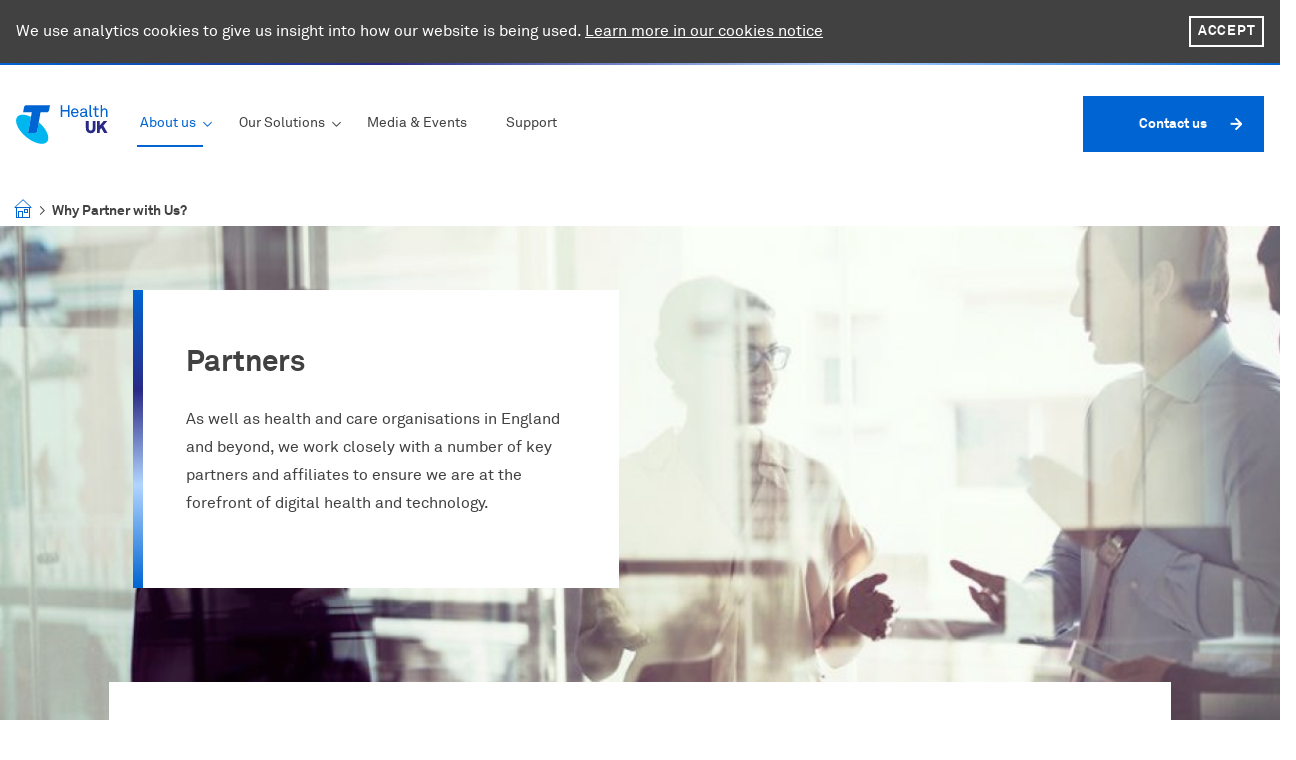

--- FILE ---
content_type: text/html; charset=UTF-8
request_url: https://telstrahealth.co.uk/about-us/partners/
body_size: 8932
content:

<!DOCTYPE html>
<html lang="en-GB">
<head>
	<script src="https://www.google.com/recaptcha/api.js?render=6LedhhcoAAAAAMj2rg3LLv6JUmNkRb6AGsMaPnN-"></script>
	<!-- Global site tag (gtag.js) - Google Analytics -->
	<script async src="https://www.googletagmanager.com/gtag/js?id=G-Y9SEVJ8T9C"></script>
	<script>
	 window.dataLayer = window.dataLayer || [];
	 function gtag(){dataLayer.push(arguments);}
	 gtag('js', new Date());
	 gtag('config', 'G-Y9SEVJ8T9C');
	</script>
	<script>document.getElementsByTagName('html')[0].className = 'js';</script>
	<script type="module" src="https://unpkg.com/ionicons@5.0.0/dist/ionicons/ionicons.esm.js"></script>
	<script nomodule="" src="https://unpkg.com/ionicons@5.0.0/dist/ionicons/ionicons.js"></script>
	<meta charset="utf-8">
	<meta name="viewport" content="width=device-width,initial-scale=1">
	<title>Why Partner with Us? — Telstra Health UK</title>
	<meta name='robots' content='max-image-preview:large' />
<link rel='dns-prefetch' href='//ajax.googleapis.com' />
<link rel='dns-prefetch' href='//maps.googleapis.com' />
<link rel="alternate" title="oEmbed (JSON)" type="application/json+oembed" href="https://telstrahealth.co.uk/wp-json/oembed/1.0/embed?url=https%3A%2F%2Ftelstrahealth.co.uk%2Fabout-us%2Fpartners%2F" />
<link rel="alternate" title="oEmbed (XML)" type="text/xml+oembed" href="https://telstrahealth.co.uk/wp-json/oembed/1.0/embed?url=https%3A%2F%2Ftelstrahealth.co.uk%2Fabout-us%2Fpartners%2F&#038;format=xml" />
<style id='wp-img-auto-sizes-contain-inline-css' type='text/css'>
img:is([sizes=auto i],[sizes^="auto," i]){contain-intrinsic-size:3000px 1500px}
/*# sourceURL=wp-img-auto-sizes-contain-inline-css */
</style>
<style id='wp-emoji-styles-inline-css' type='text/css'>

	img.wp-smiley, img.emoji {
		display: inline !important;
		border: none !important;
		box-shadow: none !important;
		height: 1em !important;
		width: 1em !important;
		margin: 0 0.07em !important;
		vertical-align: -0.1em !important;
		background: none !important;
		padding: 0 !important;
	}
/*# sourceURL=wp-emoji-styles-inline-css */
</style>
<style id='wp-block-library-inline-css' type='text/css'>
:root{--wp-block-synced-color:#7a00df;--wp-block-synced-color--rgb:122,0,223;--wp-bound-block-color:var(--wp-block-synced-color);--wp-editor-canvas-background:#ddd;--wp-admin-theme-color:#007cba;--wp-admin-theme-color--rgb:0,124,186;--wp-admin-theme-color-darker-10:#006ba1;--wp-admin-theme-color-darker-10--rgb:0,107,160.5;--wp-admin-theme-color-darker-20:#005a87;--wp-admin-theme-color-darker-20--rgb:0,90,135;--wp-admin-border-width-focus:2px}@media (min-resolution:192dpi){:root{--wp-admin-border-width-focus:1.5px}}.wp-element-button{cursor:pointer}:root .has-very-light-gray-background-color{background-color:#eee}:root .has-very-dark-gray-background-color{background-color:#313131}:root .has-very-light-gray-color{color:#eee}:root .has-very-dark-gray-color{color:#313131}:root .has-vivid-green-cyan-to-vivid-cyan-blue-gradient-background{background:linear-gradient(135deg,#00d084,#0693e3)}:root .has-purple-crush-gradient-background{background:linear-gradient(135deg,#34e2e4,#4721fb 50%,#ab1dfe)}:root .has-hazy-dawn-gradient-background{background:linear-gradient(135deg,#faaca8,#dad0ec)}:root .has-subdued-olive-gradient-background{background:linear-gradient(135deg,#fafae1,#67a671)}:root .has-atomic-cream-gradient-background{background:linear-gradient(135deg,#fdd79a,#004a59)}:root .has-nightshade-gradient-background{background:linear-gradient(135deg,#330968,#31cdcf)}:root .has-midnight-gradient-background{background:linear-gradient(135deg,#020381,#2874fc)}:root{--wp--preset--font-size--normal:16px;--wp--preset--font-size--huge:42px}.has-regular-font-size{font-size:1em}.has-larger-font-size{font-size:2.625em}.has-normal-font-size{font-size:var(--wp--preset--font-size--normal)}.has-huge-font-size{font-size:var(--wp--preset--font-size--huge)}.has-text-align-center{text-align:center}.has-text-align-left{text-align:left}.has-text-align-right{text-align:right}.has-fit-text{white-space:nowrap!important}#end-resizable-editor-section{display:none}.aligncenter{clear:both}.items-justified-left{justify-content:flex-start}.items-justified-center{justify-content:center}.items-justified-right{justify-content:flex-end}.items-justified-space-between{justify-content:space-between}.screen-reader-text{border:0;clip-path:inset(50%);height:1px;margin:-1px;overflow:hidden;padding:0;position:absolute;width:1px;word-wrap:normal!important}.screen-reader-text:focus{background-color:#ddd;clip-path:none;color:#444;display:block;font-size:1em;height:auto;left:5px;line-height:normal;padding:15px 23px 14px;text-decoration:none;top:5px;width:auto;z-index:100000}html :where(.has-border-color){border-style:solid}html :where([style*=border-top-color]){border-top-style:solid}html :where([style*=border-right-color]){border-right-style:solid}html :where([style*=border-bottom-color]){border-bottom-style:solid}html :where([style*=border-left-color]){border-left-style:solid}html :where([style*=border-width]){border-style:solid}html :where([style*=border-top-width]){border-top-style:solid}html :where([style*=border-right-width]){border-right-style:solid}html :where([style*=border-bottom-width]){border-bottom-style:solid}html :where([style*=border-left-width]){border-left-style:solid}html :where(img[class*=wp-image-]){height:auto;max-width:100%}:where(figure){margin:0 0 1em}html :where(.is-position-sticky){--wp-admin--admin-bar--position-offset:var(--wp-admin--admin-bar--height,0px)}@media screen and (max-width:600px){html :where(.is-position-sticky){--wp-admin--admin-bar--position-offset:0px}}

/*# sourceURL=wp-block-library-inline-css */
</style><style id='global-styles-inline-css' type='text/css'>
:root{--wp--preset--aspect-ratio--square: 1;--wp--preset--aspect-ratio--4-3: 4/3;--wp--preset--aspect-ratio--3-4: 3/4;--wp--preset--aspect-ratio--3-2: 3/2;--wp--preset--aspect-ratio--2-3: 2/3;--wp--preset--aspect-ratio--16-9: 16/9;--wp--preset--aspect-ratio--9-16: 9/16;--wp--preset--color--black: #000000;--wp--preset--color--cyan-bluish-gray: #abb8c3;--wp--preset--color--white: #ffffff;--wp--preset--color--pale-pink: #f78da7;--wp--preset--color--vivid-red: #cf2e2e;--wp--preset--color--luminous-vivid-orange: #ff6900;--wp--preset--color--luminous-vivid-amber: #fcb900;--wp--preset--color--light-green-cyan: #7bdcb5;--wp--preset--color--vivid-green-cyan: #00d084;--wp--preset--color--pale-cyan-blue: #8ed1fc;--wp--preset--color--vivid-cyan-blue: #0693e3;--wp--preset--color--vivid-purple: #9b51e0;--wp--preset--gradient--vivid-cyan-blue-to-vivid-purple: linear-gradient(135deg,rgb(6,147,227) 0%,rgb(155,81,224) 100%);--wp--preset--gradient--light-green-cyan-to-vivid-green-cyan: linear-gradient(135deg,rgb(122,220,180) 0%,rgb(0,208,130) 100%);--wp--preset--gradient--luminous-vivid-amber-to-luminous-vivid-orange: linear-gradient(135deg,rgb(252,185,0) 0%,rgb(255,105,0) 100%);--wp--preset--gradient--luminous-vivid-orange-to-vivid-red: linear-gradient(135deg,rgb(255,105,0) 0%,rgb(207,46,46) 100%);--wp--preset--gradient--very-light-gray-to-cyan-bluish-gray: linear-gradient(135deg,rgb(238,238,238) 0%,rgb(169,184,195) 100%);--wp--preset--gradient--cool-to-warm-spectrum: linear-gradient(135deg,rgb(74,234,220) 0%,rgb(151,120,209) 20%,rgb(207,42,186) 40%,rgb(238,44,130) 60%,rgb(251,105,98) 80%,rgb(254,248,76) 100%);--wp--preset--gradient--blush-light-purple: linear-gradient(135deg,rgb(255,206,236) 0%,rgb(152,150,240) 100%);--wp--preset--gradient--blush-bordeaux: linear-gradient(135deg,rgb(254,205,165) 0%,rgb(254,45,45) 50%,rgb(107,0,62) 100%);--wp--preset--gradient--luminous-dusk: linear-gradient(135deg,rgb(255,203,112) 0%,rgb(199,81,192) 50%,rgb(65,88,208) 100%);--wp--preset--gradient--pale-ocean: linear-gradient(135deg,rgb(255,245,203) 0%,rgb(182,227,212) 50%,rgb(51,167,181) 100%);--wp--preset--gradient--electric-grass: linear-gradient(135deg,rgb(202,248,128) 0%,rgb(113,206,126) 100%);--wp--preset--gradient--midnight: linear-gradient(135deg,rgb(2,3,129) 0%,rgb(40,116,252) 100%);--wp--preset--font-size--small: 13px;--wp--preset--font-size--medium: 20px;--wp--preset--font-size--large: 36px;--wp--preset--font-size--x-large: 42px;--wp--preset--spacing--20: 0.44rem;--wp--preset--spacing--30: 0.67rem;--wp--preset--spacing--40: 1rem;--wp--preset--spacing--50: 1.5rem;--wp--preset--spacing--60: 2.25rem;--wp--preset--spacing--70: 3.38rem;--wp--preset--spacing--80: 5.06rem;--wp--preset--shadow--natural: 6px 6px 9px rgba(0, 0, 0, 0.2);--wp--preset--shadow--deep: 12px 12px 50px rgba(0, 0, 0, 0.4);--wp--preset--shadow--sharp: 6px 6px 0px rgba(0, 0, 0, 0.2);--wp--preset--shadow--outlined: 6px 6px 0px -3px rgb(255, 255, 255), 6px 6px rgb(0, 0, 0);--wp--preset--shadow--crisp: 6px 6px 0px rgb(0, 0, 0);}:where(.is-layout-flex){gap: 0.5em;}:where(.is-layout-grid){gap: 0.5em;}body .is-layout-flex{display: flex;}.is-layout-flex{flex-wrap: wrap;align-items: center;}.is-layout-flex > :is(*, div){margin: 0;}body .is-layout-grid{display: grid;}.is-layout-grid > :is(*, div){margin: 0;}:where(.wp-block-columns.is-layout-flex){gap: 2em;}:where(.wp-block-columns.is-layout-grid){gap: 2em;}:where(.wp-block-post-template.is-layout-flex){gap: 1.25em;}:where(.wp-block-post-template.is-layout-grid){gap: 1.25em;}.has-black-color{color: var(--wp--preset--color--black) !important;}.has-cyan-bluish-gray-color{color: var(--wp--preset--color--cyan-bluish-gray) !important;}.has-white-color{color: var(--wp--preset--color--white) !important;}.has-pale-pink-color{color: var(--wp--preset--color--pale-pink) !important;}.has-vivid-red-color{color: var(--wp--preset--color--vivid-red) !important;}.has-luminous-vivid-orange-color{color: var(--wp--preset--color--luminous-vivid-orange) !important;}.has-luminous-vivid-amber-color{color: var(--wp--preset--color--luminous-vivid-amber) !important;}.has-light-green-cyan-color{color: var(--wp--preset--color--light-green-cyan) !important;}.has-vivid-green-cyan-color{color: var(--wp--preset--color--vivid-green-cyan) !important;}.has-pale-cyan-blue-color{color: var(--wp--preset--color--pale-cyan-blue) !important;}.has-vivid-cyan-blue-color{color: var(--wp--preset--color--vivid-cyan-blue) !important;}.has-vivid-purple-color{color: var(--wp--preset--color--vivid-purple) !important;}.has-black-background-color{background-color: var(--wp--preset--color--black) !important;}.has-cyan-bluish-gray-background-color{background-color: var(--wp--preset--color--cyan-bluish-gray) !important;}.has-white-background-color{background-color: var(--wp--preset--color--white) !important;}.has-pale-pink-background-color{background-color: var(--wp--preset--color--pale-pink) !important;}.has-vivid-red-background-color{background-color: var(--wp--preset--color--vivid-red) !important;}.has-luminous-vivid-orange-background-color{background-color: var(--wp--preset--color--luminous-vivid-orange) !important;}.has-luminous-vivid-amber-background-color{background-color: var(--wp--preset--color--luminous-vivid-amber) !important;}.has-light-green-cyan-background-color{background-color: var(--wp--preset--color--light-green-cyan) !important;}.has-vivid-green-cyan-background-color{background-color: var(--wp--preset--color--vivid-green-cyan) !important;}.has-pale-cyan-blue-background-color{background-color: var(--wp--preset--color--pale-cyan-blue) !important;}.has-vivid-cyan-blue-background-color{background-color: var(--wp--preset--color--vivid-cyan-blue) !important;}.has-vivid-purple-background-color{background-color: var(--wp--preset--color--vivid-purple) !important;}.has-black-border-color{border-color: var(--wp--preset--color--black) !important;}.has-cyan-bluish-gray-border-color{border-color: var(--wp--preset--color--cyan-bluish-gray) !important;}.has-white-border-color{border-color: var(--wp--preset--color--white) !important;}.has-pale-pink-border-color{border-color: var(--wp--preset--color--pale-pink) !important;}.has-vivid-red-border-color{border-color: var(--wp--preset--color--vivid-red) !important;}.has-luminous-vivid-orange-border-color{border-color: var(--wp--preset--color--luminous-vivid-orange) !important;}.has-luminous-vivid-amber-border-color{border-color: var(--wp--preset--color--luminous-vivid-amber) !important;}.has-light-green-cyan-border-color{border-color: var(--wp--preset--color--light-green-cyan) !important;}.has-vivid-green-cyan-border-color{border-color: var(--wp--preset--color--vivid-green-cyan) !important;}.has-pale-cyan-blue-border-color{border-color: var(--wp--preset--color--pale-cyan-blue) !important;}.has-vivid-cyan-blue-border-color{border-color: var(--wp--preset--color--vivid-cyan-blue) !important;}.has-vivid-purple-border-color{border-color: var(--wp--preset--color--vivid-purple) !important;}.has-vivid-cyan-blue-to-vivid-purple-gradient-background{background: var(--wp--preset--gradient--vivid-cyan-blue-to-vivid-purple) !important;}.has-light-green-cyan-to-vivid-green-cyan-gradient-background{background: var(--wp--preset--gradient--light-green-cyan-to-vivid-green-cyan) !important;}.has-luminous-vivid-amber-to-luminous-vivid-orange-gradient-background{background: var(--wp--preset--gradient--luminous-vivid-amber-to-luminous-vivid-orange) !important;}.has-luminous-vivid-orange-to-vivid-red-gradient-background{background: var(--wp--preset--gradient--luminous-vivid-orange-to-vivid-red) !important;}.has-very-light-gray-to-cyan-bluish-gray-gradient-background{background: var(--wp--preset--gradient--very-light-gray-to-cyan-bluish-gray) !important;}.has-cool-to-warm-spectrum-gradient-background{background: var(--wp--preset--gradient--cool-to-warm-spectrum) !important;}.has-blush-light-purple-gradient-background{background: var(--wp--preset--gradient--blush-light-purple) !important;}.has-blush-bordeaux-gradient-background{background: var(--wp--preset--gradient--blush-bordeaux) !important;}.has-luminous-dusk-gradient-background{background: var(--wp--preset--gradient--luminous-dusk) !important;}.has-pale-ocean-gradient-background{background: var(--wp--preset--gradient--pale-ocean) !important;}.has-electric-grass-gradient-background{background: var(--wp--preset--gradient--electric-grass) !important;}.has-midnight-gradient-background{background: var(--wp--preset--gradient--midnight) !important;}.has-small-font-size{font-size: var(--wp--preset--font-size--small) !important;}.has-medium-font-size{font-size: var(--wp--preset--font-size--medium) !important;}.has-large-font-size{font-size: var(--wp--preset--font-size--large) !important;}.has-x-large-font-size{font-size: var(--wp--preset--font-size--x-large) !important;}
/*# sourceURL=global-styles-inline-css */
</style>

<style id='classic-theme-styles-inline-css' type='text/css'>
/*! This file is auto-generated */
.wp-block-button__link{color:#fff;background-color:#32373c;border-radius:9999px;box-shadow:none;text-decoration:none;padding:calc(.667em + 2px) calc(1.333em + 2px);font-size:1.125em}.wp-block-file__button{background:#32373c;color:#fff;text-decoration:none}
/*# sourceURL=/wp-includes/css/classic-themes.min.css */
</style>
<link rel='stylesheet' id='swpm.common-css' href='https://telstrahealth.co.uk/wp-content/plugins/simple-membership/css/swpm.common.css?ver=4.6.9' type='text/css' media='all' />
<link rel='stylesheet' id='main-css' href='https://telstrahealth.co.uk/wp-content/themes/studiomade/dist/style.css?ver=1.4' type='text/css' media='all' />
<script type="text/javascript" src="https://telstrahealth.co.uk/wp-content/themes/studiomade/js/modernizr.3.5.0.min.js?ver=6.9" id="modernizr-js"></script>
<link rel="https://api.w.org/" href="https://telstrahealth.co.uk/wp-json/" /><link rel="alternate" title="JSON" type="application/json" href="https://telstrahealth.co.uk/wp-json/wp/v2/pages/53" /><link rel="EditURI" type="application/rsd+xml" title="RSD" href="https://telstrahealth.co.uk/xmlrpc.php?rsd" />
<meta name="generator" content="WordPress 6.9" />
<link rel="canonical" href="https://telstrahealth.co.uk/about-us/partners/" />
<link rel='shortlink' href='https://telstrahealth.co.uk/?p=53' />
<link rel="icon" href="https://telstrahealth.co.uk/wp-content/uploads/2021/07/cropped-favicon-4-32x32.png" sizes="32x32" />
<link rel="icon" href="https://telstrahealth.co.uk/wp-content/uploads/2021/07/cropped-favicon-4-192x192.png" sizes="192x192" />
<link rel="apple-touch-icon" href="https://telstrahealth.co.uk/wp-content/uploads/2021/07/cropped-favicon-4-180x180.png" />
<meta name="msapplication-TileImage" content="https://telstrahealth.co.uk/wp-content/uploads/2021/07/cropped-favicon-4-270x270.png" />
</head>
<body class="wp-singular page-template page-template-tpl-company page-template-tpl-company-php page page-id-53 page-child parent-pageid-18 wp-theme-studiomade page-partners">


	<div class="header_mobile">
		<div class="header_mobile_inner">
			<a class="logo" href="https://telstrahealth.co.uk/"></a>
			<!-- <a href="#" class="header_enquire">Enquire</a> -->
			<a class="header_menu_icon" href="#"></a>
		</div>
		<div class="menu-menu-container"><ul id="menu-menu" class="menu"><li id="menu-item-2339" class="menu-item menu-item-type-custom menu-item-object-custom current-menu-ancestor current-menu-parent menu-item-has-children menu-item-2339 li-about-us"><a href="#">About us</a>
<ul class="sub-menu">
	<li id="menu-item-2695" class="menu-item menu-item-type-post_type menu-item-object-page menu-item-2695 li-about-telstra-health-uk"><a href="https://telstrahealth.co.uk/about-us/about-telstra-health-uk/">About Telstra Health UK</a></li>
	<li id="menu-item-2193" class="menu-item menu-item-type-post_type menu-item-object-page current-menu-item page_item page-item-53 current_page_item menu-item-2193 li-why-partner-with-us"><a href="https://telstrahealth.co.uk/about-us/partners/" aria-current="page">Why Partner with Us?</a></li>
	<li id="menu-item-2184" class="menu-item menu-item-type-post_type menu-item-object-page menu-item-2184 li-telstra-health-uk-careers"><a href="https://telstrahealth.co.uk/careers/">Telstra Health UK Careers</a></li>
	<li id="menu-item-2198" class="menu-item menu-item-type-post_type menu-item-object-page menu-item-2198 li-information-governance"><a href="https://telstrahealth.co.uk/about-us/information-governance/">Information Governance</a></li>
</ul>
</li>
<li id="menu-item-2204" class="menu-item menu-item-type-custom menu-item-object-custom menu-item-has-children menu-item-2204 li-our-solutions"><a href="#">Our Solutions</a>
<ul class="sub-menu">
	<li id="menu-item-2215" class="handshake menu-item menu-item-type-post_type menu-item-object-service menu-item-2215 li-partner-solutions"><a href="https://telstrahealth.co.uk/service/partner-solutions/">Partner Solutions</a></li>
	<li id="menu-item-2213" class="chart menu-item menu-item-type-post_type menu-item-object-service menu-item-2213 li-performance-improvement-and-management"><a href="https://telstrahealth.co.uk/service/dr-foster-performance-improvement-and-management/">Performance Improvement and Management</a></li>
	<li id="menu-item-2214" class="people menu-item menu-item-type-post_type menu-item-object-service menu-item-2214 li-population-health-management"><a href="https://telstrahealth.co.uk/service/population-health-management/">Population Health Management</a></li>
	<li id="menu-item-3213" class="menu-item menu-item-type-post_type menu-item-object-service menu-item-3213 li-primary-and-community-care"><a href="https://telstrahealth.co.uk/service/primary-and-community-care/">Primary and Community Care</a></li>
	<li id="menu-item-2411" class="covid menu-item menu-item-type-post_type menu-item-object-service menu-item-2411 li-covid-19-analysis-and-tools"><a href="https://telstrahealth.co.uk/service/covid-19-analysis-and-tools/">COVID-19 Analysis and Tools</a></li>
</ul>
</li>
<li id="menu-item-2200" class="menu-item menu-item-type-post_type menu-item-object-page menu-item-2200 li-updates"><a href="https://telstrahealth.co.uk/updates/">Media &#038; Events</a></li>
<li id="menu-item-2190" class="menu-item menu-item-type-post_type menu-item-object-page menu-item-2190 li-support"><a href="https://telstrahealth.co.uk/support-2/">Support</a></li>
<li class="menu-item"><a href="mailto: info@health.telstra.com" class="">Enquiry</a></li></ul></div>	</div>


	<div class="header">
		<div class="header__container">
			<div class="band-inner">
				<div class="header__menu">
					<div class="row">
						<div class="col col-1">
							<div class="logo">
								<a href="https://telstrahealth.co.uk/"></a>

							</div>

						</div>

						<div class="col col-7">
							<div class="menu-menu-container"><ul id="menu-menu-1" class="menu"><li class="menu-item menu-item-type-custom menu-item-object-custom current-menu-ancestor current-menu-parent menu-item-has-children menu-item-2339 li-about-us"><a href="#">About us</a>
<ul class="sub-menu">
	<li class="menu-item menu-item-type-post_type menu-item-object-page menu-item-2695 li-about-telstra-health-uk"><a href="https://telstrahealth.co.uk/about-us/about-telstra-health-uk/">About Telstra Health UK</a></li>
	<li class="menu-item menu-item-type-post_type menu-item-object-page current-menu-item page_item page-item-53 current_page_item menu-item-2193 li-why-partner-with-us"><a href="https://telstrahealth.co.uk/about-us/partners/" aria-current="page">Why Partner with Us?</a></li>
	<li class="menu-item menu-item-type-post_type menu-item-object-page menu-item-2184 li-telstra-health-uk-careers"><a href="https://telstrahealth.co.uk/careers/">Telstra Health UK Careers</a></li>
	<li class="menu-item menu-item-type-post_type menu-item-object-page menu-item-2198 li-information-governance"><a href="https://telstrahealth.co.uk/about-us/information-governance/">Information Governance</a></li>
</ul>
</li>
<li class="menu-item menu-item-type-custom menu-item-object-custom menu-item-has-children menu-item-2204 li-our-solutions"><a href="#">Our Solutions</a>
<ul class="sub-menu">
	<li class="handshake menu-item menu-item-type-post_type menu-item-object-service menu-item-2215 li-partner-solutions"><a href="https://telstrahealth.co.uk/service/partner-solutions/">Partner Solutions</a></li>
	<li class="chart menu-item menu-item-type-post_type menu-item-object-service menu-item-2213 li-performance-improvement-and-management"><a href="https://telstrahealth.co.uk/service/dr-foster-performance-improvement-and-management/">Performance Improvement and Management</a></li>
	<li class="people menu-item menu-item-type-post_type menu-item-object-service menu-item-2214 li-population-health-management"><a href="https://telstrahealth.co.uk/service/population-health-management/">Population Health Management</a></li>
	<li class="menu-item menu-item-type-post_type menu-item-object-service menu-item-3213 li-primary-and-community-care"><a href="https://telstrahealth.co.uk/service/primary-and-community-care/">Primary and Community Care</a></li>
	<li class="covid menu-item menu-item-type-post_type menu-item-object-service menu-item-2411 li-covid-19-analysis-and-tools"><a href="https://telstrahealth.co.uk/service/covid-19-analysis-and-tools/">COVID-19 Analysis and Tools</a></li>
</ul>
</li>
<li class="menu-item menu-item-type-post_type menu-item-object-page menu-item-2200 li-updates"><a href="https://telstrahealth.co.uk/updates/">Media &#038; Events</a></li>
<li class="menu-item menu-item-type-post_type menu-item-object-page menu-item-2190 li-support"><a href="https://telstrahealth.co.uk/support-2/">Support</a></li>
</ul></div>						</div>

						<div class="col col-1">

						</div>
						<div class="col col-2 col-contact">
							<a href="mailto: dfsupport@health.telstra.com" class="button button_blue--fill bold ">
								<span class="body--s link_arrow--white">Contact us</span>
							</a>
						</div>


					</div>


				</div>
			</div>
		</div>
		<div class="band-inner">
			<!-- <a href="  ">
				<div class="header__my-dr-foster"></div>
			</a> -->


			<!-- <div class='header__menu--overlay solutions-overlay'>
				<div class="menu-section solutions">
					<div class='menu-list'>
						<h2>Browse by solutions & services</h2>
						<div class="menu-solutions-container"><ul id="menu-solutions" class="menu"><li id="menu-item-2373" class="hello people menu-item menu-item-type-post_type menu-item-object-service menu-item-2373 li-population-health-management"><a href="https://telstrahealth.co.uk/service/population-health-management/">Population Health Management</a></li>
<li id="menu-item-2372" class="hello chart menu-item menu-item-type-post_type menu-item-object-service menu-item-2372 li-performance-improvement-and-management"><a href="https://telstrahealth.co.uk/service/dr-foster-performance-improvement-and-management/">Performance Improvement and Management</a></li>
<li id="menu-item-2374" class="hello handshake menu-item menu-item-type-post_type menu-item-object-service menu-item-2374 li-partner-solutions"><a href="https://telstrahealth.co.uk/service/partner-solutions/">Partner Solutions</a></li>
<li id="menu-item-2412" class="hello covid menu-item menu-item-type-post_type menu-item-object-service menu-item-2412 li-covid-19-analysis-and-tools"><a href="https://telstrahealth.co.uk/service/covid-19-analysis-and-tools/">COVID-19 Analysis and Tools</a></li>
</ul></div>					</div>
				</div>
			</div> -->

			<!-- <div class='header__menu--overlay company-overlay'>
				<div class="menu-section company">
					<div class="menu-list">
						<h2>About us</h2>
						<div class="menu-company-container"><ul id="menu-company" class="menu"><li id="menu-item-2370" class="menu-item menu-item-type-post_type menu-item-object-page menu-item-2370 li-about-telstra-health-uk"><a href="https://telstrahealth.co.uk/about-us/about-telstra-health-uk/">About Telstra Health UK</a></li>
<li id="menu-item-2368" class="menu-item menu-item-type-post_type menu-item-object-page menu-item-2368 li-information-governance"><a href="https://telstrahealth.co.uk/about-us/information-governance/">Information Governance</a></li>
<li id="menu-item-2369" class="menu-item menu-item-type-post_type menu-item-object-page current-menu-item page_item page-item-53 current_page_item menu-item-2369 li-why-partner-with-us"><a href="https://telstrahealth.co.uk/about-us/partners/" aria-current="page">Why Partner with Us?</a></li>
<li id="menu-item-2413" class="menu-item menu-item-type-post_type menu-item-object-page menu-item-2413 li-telstra-health-uk-careers"><a href="https://telstrahealth.co.uk/careers/">Telstra Health UK Careers</a></li>
</ul></div>					</div>
				</div>
			</div> -->

			<div class="searchPopup" id="showSearchPopup">
				<div class="band-inner">
					<div class="row centered">
						<div class="col col-8">
							<form id="searchform" method="get" action="https://telstrahealth.co.uk/">
								<input type="text" id="search-bar" class="search-field" name="s" placeholder="Search" value="">
								<input type="image" class="search-icon" src="https://telstrahealth.co.uk/wp-content/themes/studiomade/img/search.svg">
								<input type="hidden" value="Search">
							</form>
						</div>
					</div>
				</div>

				<a class="hideSearchPopup"></a>
			</div>

			<div class="breadcrumbs_wrapper">
				<ul class="breadcrumbs"><li class="breadcrumbs_home"><a href="https://telstrahealth.co.uk"></a></li><li class="separator"> > </li><li><strong> Why Partner with Us?</strong></li></ul>				
			</div>


			<div class="header__top"><div class="header__image" style="background-image: url(https://telstrahealth.co.uk/wp-content/uploads/2021/07/company.png);">
							<div class="header__card">
								<h1>Partners</h1>
<p>As well as health and care organisations in England and beyond, we work closely with a number of key partners and affiliates to ensure we are at the forefront of digital health and technology.</p>

								
							</div>
						</div></div>
		</div>
	</div>

<section class="tpl__intro">
    <div class="band-inner">
        <div class="row centered">
            <div class="col col-10">
                <div class="section__intro">
                    <p>Our partnerships and affiliates include:</p>
                </div>

                <div class='list'>



			<ul>
				<div class="col col-4">
				<div class="item-inner">
					<div class="partners-list__logo">
				<img src="https://telstrahealth.co.uk/wp-content/uploads/2021/08/discover-now_main_rgb_png-1.png" width="787.999212" alt="Discover-NOW">
			</div>
					<p>Discover-NOW, the Health Data Research Hub for Real World Evidence, aims to revolutionise the way health data is used responsibly for research into treating and preventing disease.  Led by <strong>Imperial College Health Partners</strong>, the hub brings together NHS organisations, globally recognised academic, industry, technology (including Telstra Health UK), research and charity partners as well as patients and the public focussed on the use of real-world health data for research.</p>
<p>The hub supports access to one of the largest depersonalised linked health data sets in Europe which brings together real-world patient health data, in a safe, secure and Trusted Research Environment (TRE). This combination of data access, TRE, tools, technologies and expertise creates unrivalled opportunity in how RWE can be used to transform health and care for patients.</p>

				</div>
			</div><div class="col col-4">
				<div class="item-inner">
					<div class="partners-list__logo">
				<img src="https://telstrahealth.co.uk/wp-content/uploads/2018/11/GIRFT-logo.png" width="163.33317" alt="GIRFT">
			</div>
					<p>Telstra Health UK is one of the suppliers of comprehensive analytics to the Getting It Right First Time (GIRFT) programme, a national programme led by the Royal National Orthopaedic Hospital Trust and NHS Improvement. We collaborate with clinicians, develop clinically relevant metrics and deliver complex analyses from patient-level data for a number of specialties in the GIRFT programme.</p>
<p>GIRFT is a national programme designed to improve medical care within the NHS by reducing unwarranted variations. By tackling variations in the way services are delivered across the NHS, and by sharing best practice between trusts, GIRFT identifies changes that will help improve care and patient outcomes, as well as delivering efficiencies such as the reduction of unnecessary procedures and cost savings.</p>

				</div>
			</div><div class="col col-4">
				<div class="item-inner">
					<div class="partners-list__logo">
				<img src="https://telstrahealth.co.uk/wp-content/uploads/2018/06/logo-telstra.png" width="148.666518" alt="Telstra">
			</div>
					<p>Telstra Health UK maximises the benefits of being part of an international telecommunications and technology company, Telstra. We draw on their expertise in many areas but particularly with advances in technology such as the use of cloud and APIs, ensuring we are flexible and interoperable with health and care systems, to improve the way we deliver services.</p>
<p>Telstra is Australia’s leading telecommunications and technology company, offering a full range of communications services and competing in all telecommunications markets. It also offers a wide range of services globally including network application services and has growing interests in software, video delivery, online sales and e-Health.</p>

				</div>
			</div>			</ul>

                </div>


		</div>
            </div>
        </div>
    </div>
</section>

<div class="banner">
	<div class="band-inner">
        <div class="row centered">
            <div class="col col-8">
                <p class='body--l'>
                "Dr Foster [now Telstra Health UK] supported both the CCG and our hospital trust enabling us to look at datasets for both organisations, which has been really valuable in understanding the local area context. We have been able to share and understand data and produce action plans based on the same intelligence.”                </p>
                <h3 class='heading--m'>
                                </h3>
            </div>
        </div>
	</div>
</div>



<section class='news_cta'>
    <div class="band-inner">
        <div class="row centered">
            <div class="col col-10">
                <div class="card card_large card_large--border card_large--subscribe">
                <div class="subscribe_text">
                    <p>Get the latest insights and updates from Telstra Health UK.</p>
                    <a class="link_arrow--blue" href='https://telstrahealth.co.uk/updates/'>View now </a>

                </div>
                <div class="subscribe_box"></div>
            </div>
            </div>
        </div>
        
    </div>
</section>




<div class="footer">
	<div class="band-inner">
		<div class="grid">
			<div class="row centered">
				<div class="col col-10">
					<div id="back_to_top">Top</div>

					<div class="menu-footer-large-container"><ul id="menu-footer-large" class="footer__list"><li id="menu-item-2604" class="menu-item menu-item-type-post_type menu-item-object-page current-page-ancestor current-menu-ancestor current-menu-parent current-page-parent current_page_parent current_page_ancestor menu-item-has-children menu-item-2604 li-about-us"><a href="https://telstrahealth.co.uk/about-us/">About Us</a>
<ul class="sub-menu">
	<li id="menu-item-2605" class="menu-item menu-item-type-post_type menu-item-object-page menu-item-2605 li-about-telstra-health-uk"><a href="https://telstrahealth.co.uk/about-us/about-telstra-health-uk/">About Telstra Health UK</a></li>
	<li id="menu-item-2606" class="menu-item menu-item-type-post_type menu-item-object-page menu-item-2606 li-information-governance"><a href="https://telstrahealth.co.uk/about-us/information-governance/">Information Governance</a></li>
	<li id="menu-item-2607" class="menu-item menu-item-type-post_type menu-item-object-page current-menu-item page_item page-item-53 current_page_item menu-item-2607 li-why-partner-with-us"><a href="https://telstrahealth.co.uk/about-us/partners/" aria-current="page">Why Partner with Us?</a></li>
</ul>
</li>
<li id="menu-item-2610" class="menu-item menu-item-type-custom menu-item-object-custom menu-item-has-children menu-item-2610 li-our-solutions"><a href="#">Our Solutions</a>
<ul class="sub-menu">
	<li id="menu-item-2611" class="menu-item menu-item-type-post_type menu-item-object-service menu-item-2611 li-performance-improvement-and-management"><a href="https://telstrahealth.co.uk/service/dr-foster-performance-improvement-and-management/">Performance Improvement and Management</a></li>
	<li id="menu-item-2612" class="menu-item menu-item-type-post_type menu-item-object-service menu-item-2612 li-population-health-management"><a href="https://telstrahealth.co.uk/service/population-health-management/">Population Health Management</a></li>
	<li id="menu-item-2613" class="menu-item menu-item-type-post_type menu-item-object-service menu-item-2613 li-partner-solutions"><a href="https://telstrahealth.co.uk/service/partner-solutions/">Partner Solutions</a></li>
	<li id="menu-item-2614" class="menu-item menu-item-type-post_type menu-item-object-service menu-item-2614 li-covid-19-analysis-and-tools"><a href="https://telstrahealth.co.uk/service/covid-19-analysis-and-tools/">COVID-19 Analysis and Tools</a></li>
	<li id="menu-item-3212" class="menu-item menu-item-type-post_type menu-item-object-service menu-item-3212 li-primary-and-community-care"><a href="https://telstrahealth.co.uk/service/primary-and-community-care/">Primary and Community Care</a></li>
</ul>
</li>
<li id="menu-item-2615" class="menu-item menu-item-type-post_type menu-item-object-page menu-item-2615 li-updates"><a href="https://telstrahealth.co.uk/updates/">News &#038; Updates</a></li>
<li id="menu-item-2616" class="menu-item menu-item-type-post_type menu-item-object-page menu-item-2616 li-support"><a href="https://telstrahealth.co.uk/support-2/">Support</a></li>
<li id="menu-item-2618" class="menu-item menu-item-type-custom menu-item-object-custom menu-item-has-children menu-item-2618 li-follow-us"><a href="#">Follow us</a>
<ul class="sub-menu">
	<li id="menu-item-2620" class="menu-item menu-item-type-custom menu-item-object-custom menu-item-2620 li-linkedin"><a target="_blank" href="https://www.linkedin.com/company/telstra-health-uk-dr-foster">Linkedin</a></li>
	<li id="menu-item-2619" class="menu-item menu-item-type-custom menu-item-object-custom menu-item-2619 li-twitter"><a target="_blank" href="https://twitter.com/TelstraHlth_UK">Twitter</a></li>
</ul>
</li>
</ul></div>				</div>
			</div>
			<div class="row centered">
				<div class="col col-10">
					<div class="footer__privacy">
						<div class="footer__privacy-box">
							<div class="logo">
								<a href="https://telstrahealth.co.uk/"></a>
							</div>
						</div>
						<div class="footer__privacy-box menu_box">
							<div class="menu-footer-container"><ul id="menu-footer" class="menu"><li id="menu-item-2196" class="menu-item menu-item-type-post_type menu-item-object-page menu-item-2196 li-privacy"><a href="https://telstrahealth.co.uk/privacy/">Privacy</a></li>
<li id="menu-item-2192" class="menu-item menu-item-type-post_type menu-item-object-page menu-item-2192 li-cookies"><a href="https://telstrahealth.co.uk/cookies/">Cookies</a></li>
<li id="menu-item-2191" class="menu-item menu-item-type-post_type menu-item-object-page menu-item-2191 li-legal"><a href="https://telstrahealth.co.uk/legal/">Legal</a></li>
</ul></div>
							<div class="footer_images">
								<img src="https://telstrahealth.co.uk/wp-content/themes/studiomade/img/iso.svg" />
								<img src="https://telstrahealth.co.uk/wp-content/themes/studiomade/img/crown.svg" />
								<img class="footer_image" src="https://telstrahealth.co.uk/wp-content/themes/studiomade/img/cyber.png" />
							</div>
						</div>
						<a href="https://maps.app.goo.gl/v7Lhzs6kUFoLdm9f6" target="_blank" class="address_link">
							<!-- https://goo.gl/maps/vpN3QV4AQ1VduFKP9 -->
							<strong>Telstra Health UK</strong>,
							Offices 1 and 2, Ground Floor, The Discovery Building, Pennyfoot Street, Nottingham NG1 1GF</a>
							<!-- 2nd Floor, Blue Fin Building, 110 Southwark St, London, SE1 0TA -->
					</div>
				</div>
			</div>



		</div>
	</div>
</div>


</div> <!-- .wrapper -->



<script>
var SITE = {
	URL: 'https://telstrahealth.co.uk',
	TEMPLATE_DIR: 'https://telstrahealth.co.uk/wp-content/themes/studiomade',
};
var drfoster = {
	ajax_url: 'https://telstrahealth.co.uk/wp-admin/admin-ajax.php'
};
</script>

<!-- Templates -->

<script id="tpl-cookie" type="text/html">
	<div class="cookie">
			<div class="band-inner">
				<p>We use analytics cookies to give us insight into how our website is being used. <a href="https://telstrahealth.co.uk/cookies/">Learn more in our cookies notice</a></p>
			<a class="cookie__close">Accept</a>
		</div>
	</div>
</script>

<script id="tpl-tweet" type="text/html">
	<div class="col col-6">
		<div class="tweet">
			<p class="tweet__meta">
				<a href="https://twitter.com/{{screen_name}}/status/{{id_str}}">{{time}}</a> &nbsp; · &nbsp; <a href="https://twitter.com/{{screen_name}}">@{{screen_name}}</a>
			</p>
			{{img}}
			<p>{{tweet}}</p>
</div>
	</div>
</script>

<!-- / Templates -->

<script type="speculationrules">
{"prefetch":[{"source":"document","where":{"and":[{"href_matches":"/*"},{"not":{"href_matches":["/wp-*.php","/wp-admin/*","/wp-content/uploads/*","/wp-content/*","/wp-content/plugins/*","/wp-content/themes/studiomade/*","/*\\?(.+)"]}},{"not":{"selector_matches":"a[rel~=\"nofollow\"]"}},{"not":{"selector_matches":".no-prefetch, .no-prefetch a"}}]},"eagerness":"conservative"}]}
</script>
<script type="text/javascript" src="https://ajax.googleapis.com/ajax/libs/jquery/3.6.0/jquery.min.js?ver=1.4" id="jquery-js"></script>
<script type="text/javascript" src="//maps.googleapis.com/maps/api/js?key=AIzaSyAMV3vOdbJI_yeI53UM7VGzUvEZSrMma3c&amp;ver=1.4" id="map-js"></script>
<script type="text/javascript" id="scripts-js-extra">
/* <![CDATA[ */
var scripts = {"ajaxurl":"https://telstrahealth.co.uk/wp-admin/admin-ajax.php"};
//# sourceURL=scripts-js-extra
/* ]]> */
</script>
<script type="text/javascript" src="https://telstrahealth.co.uk/wp-content/themes/studiomade/dist/main.js?ver=1.4" id="scripts-js"></script>
<script id="wp-emoji-settings" type="application/json">
{"baseUrl":"https://s.w.org/images/core/emoji/17.0.2/72x72/","ext":".png","svgUrl":"https://s.w.org/images/core/emoji/17.0.2/svg/","svgExt":".svg","source":{"concatemoji":"https://telstrahealth.co.uk/wp-includes/js/wp-emoji-release.min.js?ver=6.9"}}
</script>
<script type="module">
/* <![CDATA[ */
/*! This file is auto-generated */
const a=JSON.parse(document.getElementById("wp-emoji-settings").textContent),o=(window._wpemojiSettings=a,"wpEmojiSettingsSupports"),s=["flag","emoji"];function i(e){try{var t={supportTests:e,timestamp:(new Date).valueOf()};sessionStorage.setItem(o,JSON.stringify(t))}catch(e){}}function c(e,t,n){e.clearRect(0,0,e.canvas.width,e.canvas.height),e.fillText(t,0,0);t=new Uint32Array(e.getImageData(0,0,e.canvas.width,e.canvas.height).data);e.clearRect(0,0,e.canvas.width,e.canvas.height),e.fillText(n,0,0);const a=new Uint32Array(e.getImageData(0,0,e.canvas.width,e.canvas.height).data);return t.every((e,t)=>e===a[t])}function p(e,t){e.clearRect(0,0,e.canvas.width,e.canvas.height),e.fillText(t,0,0);var n=e.getImageData(16,16,1,1);for(let e=0;e<n.data.length;e++)if(0!==n.data[e])return!1;return!0}function u(e,t,n,a){switch(t){case"flag":return n(e,"\ud83c\udff3\ufe0f\u200d\u26a7\ufe0f","\ud83c\udff3\ufe0f\u200b\u26a7\ufe0f")?!1:!n(e,"\ud83c\udde8\ud83c\uddf6","\ud83c\udde8\u200b\ud83c\uddf6")&&!n(e,"\ud83c\udff4\udb40\udc67\udb40\udc62\udb40\udc65\udb40\udc6e\udb40\udc67\udb40\udc7f","\ud83c\udff4\u200b\udb40\udc67\u200b\udb40\udc62\u200b\udb40\udc65\u200b\udb40\udc6e\u200b\udb40\udc67\u200b\udb40\udc7f");case"emoji":return!a(e,"\ud83e\u1fac8")}return!1}function f(e,t,n,a){let r;const o=(r="undefined"!=typeof WorkerGlobalScope&&self instanceof WorkerGlobalScope?new OffscreenCanvas(300,150):document.createElement("canvas")).getContext("2d",{willReadFrequently:!0}),s=(o.textBaseline="top",o.font="600 32px Arial",{});return e.forEach(e=>{s[e]=t(o,e,n,a)}),s}function r(e){var t=document.createElement("script");t.src=e,t.defer=!0,document.head.appendChild(t)}a.supports={everything:!0,everythingExceptFlag:!0},new Promise(t=>{let n=function(){try{var e=JSON.parse(sessionStorage.getItem(o));if("object"==typeof e&&"number"==typeof e.timestamp&&(new Date).valueOf()<e.timestamp+604800&&"object"==typeof e.supportTests)return e.supportTests}catch(e){}return null}();if(!n){if("undefined"!=typeof Worker&&"undefined"!=typeof OffscreenCanvas&&"undefined"!=typeof URL&&URL.createObjectURL&&"undefined"!=typeof Blob)try{var e="postMessage("+f.toString()+"("+[JSON.stringify(s),u.toString(),c.toString(),p.toString()].join(",")+"));",a=new Blob([e],{type:"text/javascript"});const r=new Worker(URL.createObjectURL(a),{name:"wpTestEmojiSupports"});return void(r.onmessage=e=>{i(n=e.data),r.terminate(),t(n)})}catch(e){}i(n=f(s,u,c,p))}t(n)}).then(e=>{for(const n in e)a.supports[n]=e[n],a.supports.everything=a.supports.everything&&a.supports[n],"flag"!==n&&(a.supports.everythingExceptFlag=a.supports.everythingExceptFlag&&a.supports[n]);var t;a.supports.everythingExceptFlag=a.supports.everythingExceptFlag&&!a.supports.flag,a.supports.everything||((t=a.source||{}).concatemoji?r(t.concatemoji):t.wpemoji&&t.twemoji&&(r(t.twemoji),r(t.wpemoji)))});
//# sourceURL=https://telstrahealth.co.uk/wp-includes/js/wp-emoji-loader.min.js
/* ]]> */
</script>

</body>
</html>


--- FILE ---
content_type: text/css; charset=UTF-8
request_url: https://telstrahealth.co.uk/wp-content/themes/studiomade/dist/style.css?ver=1.4
body_size: 29943
content:
@charset "UTF-8";html{color:#000;background:#fff}.company-sub h2,.contact-sub h2,.page-template-tpl-company-sub-page .header__content h1,.service-content h2,.service-header__extra ul a,.service-sectors h2,.single-case-studies .related_news h2,.single-job_content .related_news h2,.single_post_content .related_news h2,blockquote,body,code,dd,div,dl,dt,fieldset,form,h1,h2,h3,h4,h5,h6,input,legend,li,ol,p,pre,td,textarea,th,ul{margin:0;padding:0}table{border-collapse:collapse;border-spacing:0}fieldset,img{border:0}address,caption,cite,code,dfn,em,strong,th,var{font-style:normal;font-weight:400}ol,ul{list-style:none}caption,th{text-align:left}.company-sub h2,.contact-sub h2,.page-template-tpl-company-sub-page .header__content h1,.service-content h2,.service-header__extra ul a,.service-sectors h2,.single-case-studies .related_news h2,.single-job_content .related_news h2,.single_post_content .related_news h2,h1,h2,h3,h4,h5,h6{font-size:100%;font-weight:400}q:after,q:before{content:""}abbr,acronym{border:0;font-variant:normal}sup{vertical-align:text-top}sub{vertical-align:text-bottom}input,select,textarea{font-family:inherit;font-size:inherit;font-weight:inherit;*font-size:100%}legend{color:#000}#yui3-css-stamp.cssreset{display:none}.icon-share_frame_hover{width:37px;height:37px;background-repeat:no-repeat;background-image:url(../img/sprite.png);background-position:-419px -204px}.svg .icon-share_frame_hover{background-image:url(../img/sprite.svg);background-size:800px 600px}.icon-share_frame_black{width:37px;height:37px;background-repeat:no-repeat;background-image:url(../img/sprite.png);background-position:-419px -159px}.svg .icon-share_frame_black{background-image:url(../img/sprite.svg);background-size:800px 600px}.icon-linkedin_black_sm,.team-card__social a.linkedin:after{width:17.6px;height:16px;background-repeat:no-repeat;background-image:url(../img/sprite.png);background-position:-407px -413px}.svg .icon-linkedin_black_sm,.svg .team-card__social a.linkedin:after,.team-card__social .svg a.linkedin:after{background-image:url(../img/sprite.svg);background-size:800px 600px}.icon-twitter_black_sm,.team-card__social a.twitter:after{width:19.2px;height:16px;background-repeat:no-repeat;background-image:url(../img/sprite.png);background-position:-376px -413px}.svg .icon-twitter_black_sm,.svg .team-card__social a.twitter:after,.team-card__social .svg a.twitter:after{background-image:url(../img/sprite.svg);background-size:800px 600px}.icon-left_arrow_small--black{width:10px;height:16px;background-repeat:no-repeat;background-image:url(../img/sprite.png);background-position:-177px -414px}.svg .icon-left_arrow_small--black{background-image:url(../img/sprite.svg);background-size:800px 600px}.download_extras__list:after,.icon-Download{width:19px;height:14px;background-repeat:no-repeat;background-image:url(../img/sprite.png);background-position:-113px -449px}.svg .download_extras__list:after,.svg .icon-Download{background-image:url(../img/sprite.svg);background-size:800px 600px}.header__my-dr-foster:before,.icon-mdf_white,.page-ceremony-event .header__my-dr-foster.reverse:before,.page-customers .header__my-dr-foster.reverse:before,.page-customers .header__my-dr-foster:before,.page-luminary2020 .header__my-dr-foster.reverse:before,.page-luminary-awards .header__my-dr-foster.reverse:before,.page-sector .header__my-dr-foster.reverse:before,.page-services .header__my-dr-foster.reverse:before{width:14px;height:15px;background-repeat:no-repeat;background-image:url(../img/sprite.png);background-position:-137px -422px}.page-ceremony-event .svg .header__my-dr-foster.reverse:before,.page-luminary2020 .svg .header__my-dr-foster.reverse:before,.page-luminary-awards .svg .header__my-dr-foster.reverse:before,.page-sector .svg .header__my-dr-foster.reverse:before,.page-services .svg .header__my-dr-foster.reverse:before,.svg .header__my-dr-foster:before,.svg .icon-mdf_white,.svg .page-ceremony-event .header__my-dr-foster.reverse:before,.svg .page-luminary2020 .header__my-dr-foster.reverse:before,.svg .page-luminary-awards .header__my-dr-foster.reverse:before,.svg .page-sector .header__my-dr-foster.reverse:before,.svg .page-services .header__my-dr-foster.reverse:before{background-image:url(../img/sprite.svg);background-size:800px 600px}.header__my-dr-foster.reverse:before,.icon-mdf_black{width:14px;height:15px;background-repeat:no-repeat;background-image:url(../img/sprite.png);background-position:-113px -422px}.svg .header__my-dr-foster.reverse:before,.svg .icon-mdf_black{background-image:url(../img/sprite.svg);background-size:800px 600px}.casestudy_social .linkedin_box:hover,.icon-linkedin_hover,.single-case-studies .casestudy_social .linkedin_box:hover,.single_post_content .single_post_social .linkedin_box:hover,.single_post_info .linkedin_box:hover,.social_box .social_links ul .linkedin{width:37px;height:37px;background-repeat:no-repeat;background-image:url(../img/sprite.png);background-position:-63px -435px}.casestudy_social .svg .linkedin_box:hover,.single_post_content .single_post_social .svg .linkedin_box:hover,.single_post_info .svg .linkedin_box:hover,.social_box .social_links ul .svg .linkedin,.svg .casestudy_social .linkedin_box:hover,.svg .icon-linkedin_hover,.svg .single_post_content .single_post_social .linkedin_box:hover,.svg .single_post_info .linkedin_box:hover,.svg .social_box .social_links ul .linkedin{background-image:url(../img/sprite.svg);background-size:800px 600px}.casestudy_social .twitter_box:hover,.icon-twitter_hover,.single-case-studies .casestudy_social .twitter_box:hover,.single_post_content .single_post_social .twitter_box:hover,.single_post_info .twitter_box:hover,.social_box .social_links ul .twitter{width:37px;height:37px;background-repeat:no-repeat;background-image:url(../img/sprite.png);background-position:-13px -435px}.casestudy_social .svg .twitter_box:hover,.single_post_content .single_post_social .svg .twitter_box:hover,.single_post_info .svg .twitter_box:hover,.social_box .social_links ul .svg .twitter,.svg .casestudy_social .twitter_box:hover,.svg .icon-twitter_hover,.svg .single_post_content .single_post_social .twitter_box:hover,.svg .single_post_info .twitter_box:hover,.svg .social_box .social_links ul .twitter{background-image:url(../img/sprite.svg);background-size:800px 600px}.icon-mailto_icon,.products-list__cta:before{width:30px;height:20px;background-repeat:no-repeat;background-image:url(../img/sprite.png);background-position:-114px -392px}.svg .icon-mailto_icon,.svg .products-list__cta:before{background-image:url(../img/sprite.svg);background-size:800px 600px}.icon-benefits_icon,.products-list__the-benefits li:before{width:21px;height:21px;background-repeat:no-repeat;background-image:url(../img/sprite.png);background-position:-397px -17px}.products-list__the-benefits .svg li:before,.svg .icon-benefits_icon,.svg .products-list__the-benefits li:before{background-image:url(../img/sprite.svg);background-size:800px 600px}.icon-breadcumb_arrow,.single_post_header .breadcrumb .icon-chevron{width:9px;height:17px;background-repeat:no-repeat;background-image:url(../img/sprite.png);background-position:-378px -61px}.single_post_header .breadcrumb .svg .icon-chevron,.svg .icon-breadcumb_arrow,.svg .single_post_header .breadcrumb .icon-chevron{background-image:url(../img/sprite.svg);background-size:800px 600px}.icon-breadcrumb_home,.page-ceremony-event .breadcrumb .icon-home,.single-awards .breadcrumb .icon-home,.single-case-studies .breadcrumb .icon-home,.single_job_header .breadcrumb .icon-home,.single_post_header .breadcrumb .icon-home{width:14px;height:16px;background-repeat:no-repeat;background-image:url(../img/sprite.png);background-position:-374px -44px}.page-ceremony-event .breadcrumb .svg .icon-home,.single-awards .breadcrumb .svg .icon-home,.single-case-studies .breadcrumb .svg .icon-home,.single_job_header .breadcrumb .svg .icon-home,.single_post_header .breadcrumb .svg .icon-home,.svg .icon-breadcrumb_home,.svg .page-ceremony-event .breadcrumb .icon-home,.svg .single-awards .breadcrumb .icon-home,.svg .single-case-studies .breadcrumb .icon-home,.svg .single_job_header .breadcrumb .icon-home,.svg .single_post_header .breadcrumb .icon-home{background-image:url(../img/sprite.svg);background-size:800px 600px}.casestudy_social .linkedin_box,.icon-linkedin_box,.single-case-studies .casestudy_social .linkedin_box,.single_post_content .single_post_social .linkedin_box,.single_post_info .linkedin_box{width:37px;height:37px;background-repeat:no-repeat;background-image:url(../img/sprite.png);background-position:-63px -393px}.casestudy_social .svg .linkedin_box,.single_post_content .single_post_social .svg .linkedin_box,.single_post_info .svg .linkedin_box,.svg .casestudy_social .linkedin_box,.svg .icon-linkedin_box,.svg .single_post_content .single_post_social .linkedin_box,.svg .single_post_info .linkedin_box{background-image:url(../img/sprite.svg);background-size:800px 600px}.casestudy_social .twitter_box,.icon-twitter_box,.single-case-studies .casestudy_social .twitter_box,.single_post_content .single_post_social .twitter_box,.single_post_info .twitter_box{width:37px;height:37px;background-repeat:no-repeat;background-image:url(../img/sprite.png);background-position:-13px -393px}.casestudy_social .svg .twitter_box,.single_post_content .single_post_social .svg .twitter_box,.single_post_info .svg .twitter_box,.svg .casestudy_social .twitter_box,.svg .icon-twitter_box,.svg .single_post_content .single_post_social .twitter_box,.svg .single_post_info .twitter_box{background-image:url(../img/sprite.svg);background-size:800px 600px}.icon-arrow_small--pink,.service-sectors ul li a:hover:after,.services-list li:hover>span.services-list__link:after,.single_post_content .related_news .row .col.insights .link:after{width:10px;height:16px;background-repeat:no-repeat;background-image:url(../img/sprite.png);background-position:-300px -19px}.service-sectors ul li .svg a:hover:after,.services-list .svg li:hover>span.services-list__link:after,.single_post_content .related_news .row .col.insights .svg .link:after,.svg .icon-arrow_small--pink,.svg .service-sectors ul li a:hover:after,.svg .services-list li:hover>span.services-list__link:after,.svg .single_post_content .related_news .row .col.insights .link:after{background-image:url(../img/sprite.svg);background-size:800px 600px}.icon-arrow_small--black,.nexts:after,.page-ceremony-event .breadcrumb .icon-chevron,.prevs:after,.service-sectors ul li a:after,.services-list li>span.services-list__link:after,.single-awards .breadcrumb .icon-chevron,.single-case-studies .breadcrumb .icon-chevron,.single_job_header .breadcrumb .icon-chevron{width:10px;height:16px;background-repeat:no-repeat;background-image:url(../img/sprite.png);background-position:-289px -19px}.page-ceremony-event .breadcrumb .svg .icon-chevron,.service-sectors ul li .svg a:after,.services-list .svg li>span.services-list__link:after,.single-awards .breadcrumb .svg .icon-chevron,.single-case-studies .breadcrumb .svg .icon-chevron,.single_job_header .breadcrumb .svg .icon-chevron,.svg .icon-arrow_small--black,.svg .nexts:after,.svg .page-ceremony-event .breadcrumb .icon-chevron,.svg .prevs:after,.svg .service-sectors ul li a:after,.svg .services-list li>span.services-list__link:after,.svg .single-awards .breadcrumb .icon-chevron,.svg .single-case-studies .breadcrumb .icon-chevron,.svg .single_job_header .breadcrumb .icon-chevron{background-image:url(../img/sprite.svg);background-size:800px 600px}.icon-external_grey{width:18px;height:19px;background-repeat:no-repeat;background-image:url(../img/sprite.png);background-position:-275px -202px}.svg .icon-external_grey{background-image:url(../img/sprite.svg);background-size:800px 600px}.icon-document_grey{width:28px;height:26px;background-repeat:no-repeat;background-image:url(../img/sprite.png);background-position:-275px -170px}.svg .icon-document_grey{background-image:url(../img/sprite.svg);background-size:800px 600px}.icon-cross{width:38px;height:38px;background-repeat:no-repeat;background-image:url(../img/sprite.png);background-position:-388px -102px}.svg .icon-cross{background-image:url(../img/sprite.svg);background-size:800px 600px}.icon-spin{width:41px;height:44px;background-repeat:no-repeat;background-image:url(../img/sprite.png);background-position:-333px -204px}.svg .icon-spin{background-image:url(../img/sprite.svg);background-size:800px 600px}.icon-circle{width:50px;height:44px;background-repeat:no-repeat;background-image:url(../img/sprite.png);background-position:-328px -143px}.svg .icon-circle{background-image:url(../img/sprite.svg);background-size:800px 600px}.icon-graph{width:34px;height:34px;background-repeat:no-repeat;background-image:url(../img/sprite.png);background-position:-328px -92px}.svg .icon-graph{background-image:url(../img/sprite.svg);background-size:800px 600px}.icon--transform,.icon-transform{width:51px;height:42px;background-repeat:no-repeat;background-image:url(../img/sprite.png);background-position:-258px -360px}.svg .icon--transform,.svg .icon-transform{background-image:url(../img/sprite.svg);background-size:800px 600px}.icon--pioneering,.icon-pioneering{width:40px;height:40px;background-repeat:no-repeat;background-image:url(../img/sprite.png);background-position:-200px -362px}.svg .icon--pioneering,.svg .icon-pioneering{background-image:url(../img/sprite.svg);background-size:800px 600px}.icon--specialist,.icon-specialist{width:47px;height:41px;background-repeat:no-repeat;background-image:url(../img/sprite.png);background-position:-253px -307px}.svg .icon--specialist,.svg .icon-specialist{background-image:url(../img/sprite.svg);background-size:800px 600px}.icon--connect,.icon-connect{width:41px;height:42px;background-repeat:no-repeat;background-image:url(../img/sprite.png);background-position:-199px -306px}.svg .icon--connect,.svg .icon-connect{background-image:url(../img/sprite.svg);background-size:800px 600px}.icon--leading,.icon-leading{width:44px;height:41px;background-repeat:no-repeat;background-image:url(../img/sprite.png);background-position:-255px -258px}.svg .icon--leading,.svg .icon-leading{background-image:url(../img/sprite.svg);background-size:800px 600px}.icon--independent,.icon-independant{width:49px;height:42px;background-repeat:no-repeat;background-image:url(../img/sprite.png);background-position:-195px -259px}.svg .icon--independent,.svg .icon-independant{background-image:url(../img/sprite.svg);background-size:800px 600px}.footer-iso,.icon-iso{width:91px;height:50px;background-repeat:no-repeat;background-image:url(../img/sprite.png);background-position:-91px -332px}.svg .footer-iso,.svg .icon-iso{background-image:url(../img/sprite.svg);background-size:800px 600px}.footer-ccs,.icon-crown{width:76px;height:56px;background-repeat:no-repeat;background-image:url(../img/sprite.png);background-position:-91px -264px}.svg .footer-ccs,.svg .icon-crown{background-image:url(../img/sprite.svg);background-size:800px 600px}.cookie-notification button,.icon-close_white{width:22px;height:20px;background-repeat:no-repeat;background-image:url(../img/sprite.png);background-position:-255px -81px}.cookie-notification .svg button,.svg .cookie-notification button,.svg .icon-close_white{background-image:url(../img/sprite.svg);background-size:800px 600px}.icon--download:after,.icon-download_blue{width:14px;height:15px;background-repeat:no-repeat;background-image:url(../img/sprite.png);background-position:-289px -77px}.svg .icon--download:after,.svg .icon-download_blue{background-image:url(../img/sprite.svg);background-size:800px 600px}.icon-document_blue,.title--news:after{width:27px;height:28px;background-repeat:no-repeat;background-image:url(../img/sprite.png);background-position:-337px -44px}.svg .icon-document_blue,.svg .title--news:after{background-image:url(../img/sprite.svg);background-size:800px 600px}.icon--download:after,.icon--external:after,.icon-external_blue{width:19px;height:19px;background-repeat:no-repeat;background-image:url(../img/sprite.png);background-position:-374px -15px}.svg .icon--download:after,.svg .icon--external:after,.svg .icon-external_blue{background-image:url(../img/sprite.svg);background-size:800px 600px}.icon-tick_black{width:24px;height:23px;background-repeat:no-repeat;background-image:url(../img/sprite.png);background-position:-281px -110px}.svg .icon-tick_black{background-image:url(../img/sprite.svg);background-size:800px 600px}.icon-tick_white{width:24px;height:23px;background-repeat:no-repeat;background-image:url(../img/sprite.png);background-position:-252px -110px}.svg .icon-tick_white{background-image:url(../img/sprite.svg);background-size:800px 600px}.icon-phone_black{width:19px;height:22px;background-repeat:no-repeat;background-image:url(../img/sprite.png);background-position:-305px -44px}.svg .icon-phone_black{background-image:url(../img/sprite.svg);background-size:800px 600px}.icon-phone_white{width:19px;height:22px;background-repeat:no-repeat;background-image:url(../img/sprite.png);background-position:-280px -44px}.svg .icon-phone_white{background-image:url(../img/sprite.svg);background-size:800px 600px}.icon-cross_blue,.what-makes-us-different__list li:before{width:18px;height:18px;background-repeat:no-repeat;background-image:url(../img/sprite.png);background-position:-331px -17px}.svg .icon-cross_blue,.svg .what-makes-us-different__list li:before,.what-makes-us-different__list .svg li:before{background-image:url(../img/sprite.svg);background-size:800px 600px}.contact-sub__content li:before,.icon-cross_black{width:18px;height:18px;background-repeat:no-repeat;background-image:url(../img/sprite.png);background-position:-352px -17px}.contact-sub__content .svg li:before,.svg .contact-sub__content li:before,.svg .icon-cross_black{background-image:url(../img/sprite.svg);background-size:800px 600px}.cta--simple a:after,.icon-arrow_large--white{width:14px;height:24px;background-repeat:no-repeat;background-image:url(../img/sprite.png);background-position:-256px -43px}.cta--simple .svg a:after,.svg .cta--simple a:after,.svg .icon-arrow_large--white{background-image:url(../img/sprite.svg);background-size:800px 600px}.awards__list .awards__items .item:first-of-type .button-link:hover:after,.awards__list .awards__items .item:nth-of-type(2) .button-link:hover:after,.awards__list .awards__items .item:nth-of-type(3) .button-link:hover:after,.button-link:after,.icon-arrow_small--white,.link:after,.page-careers .company-sub__content .careers_cta a:after,.page-ceremony-event .button-link:after,.page-luminary2020 .button-link:hover:after,.page-luminary2020 .header__content .button-link:hover:after,.page-luminary-awards .button-link:hover:after,.page-luminary-awards .header__content .button-link:hover:after,.showPopup:after,.single-awards .button-link:hover:after,.single-awards__related .main_content .related_award .button-link:hover:after,.single-awards__related .main_content .related_award div:first-of-type .button-link:hover:after{width:10px;height:16px;background-repeat:no-repeat;background-image:url(../img/sprite.png);background-position:-277px -19px}.awards__list .awards__items .item:first-of-type .svg .button-link:hover:after,.awards__list .awards__items .item:nth-of-type(2) .svg .button-link:hover:after,.awards__list .awards__items .item:nth-of-type(3) .svg .button-link:hover:after,.page-careers .company-sub__content .careers_cta .svg a:after,.page-luminary2020 .svg .button-link:hover:after,.page-luminary-awards .svg .button-link:hover:after,.single-awards .svg .button-link:hover:after,.single-awards__related .main_content .related_award .svg .button-link:hover:after,.single-awards__related .main_content .related_award div:first-of-type .svg .button-link:hover:after,.svg .awards__list .awards__items .item:first-of-type .button-link:hover:after,.svg .awards__list .awards__items .item:nth-of-type(2) .button-link:hover:after,.svg .awards__list .awards__items .item:nth-of-type(3) .button-link:hover:after,.svg .button-link:after,.svg .icon-arrow_small--white,.svg .link:after,.svg .page-careers .company-sub__content .careers_cta a:after,.svg .page-luminary2020 .button-link:hover:after,.svg .page-luminary-awards .button-link:hover:after,.svg .showPopup:after,.svg .single-awards .button-link:hover:after,.svg .single-awards__related .main_content .related_award .button-link:hover:after,.svg .single-awards__related .main_content .related_award div:first-of-type .button-link:hover:after{background-image:url(../img/sprite.svg);background-size:800px 600px}.careers-list .link:after,.casestudy_text a:after,.home__content .link:after,.icon-arrow_small--blue,.single-case-studies .related_news .row .link:after,.single-job_content .related_news .row .link:after,.single_post_content .related_news .row .col .link:after{width:10px;height:16px;background-repeat:no-repeat;background-image:url(../img/sprite.png);background-position:-253px -19px}.careers-list .svg .link:after,.casestudy_text .svg a:after,.home__content .svg .link:after,.single-case-studies .related_news .row .svg .link:after,.single-job_content .related_news .row .svg .link:after,.single_post_content .related_news .row .col .svg .link:after,.svg .careers-list .link:after,.svg .casestudy_text a:after,.svg .home__content .link:after,.svg .icon-arrow_small--blue,.svg .single-case-studies .related_news .row .link:after,.svg .single-job_content .related_news .row .link:after,.svg .single_post_content .related_news .row .col .link:after{background-image:url(../img/sprite.svg);background-size:800px 600px}.icon-arrow_small--grey,.resources__news__pagination a:after{width:10px;height:16px;background-repeat:no-repeat;background-image:url(../img/sprite.png);background-position:-265px -19px}.resources__news__pagination .svg a:after,.svg .icon-arrow_small--grey,.svg .resources__news__pagination a:after{background-image:url(../img/sprite.svg);background-size:800px 600px}.icon-logo_blue_white{width:231px;height:33px;background-repeat:no-repeat;background-image:url(../img/sprite.png);background-position:-13px -11px}.svg .icon-logo_blue_white{background-image:url(../img/sprite.svg);background-size:800px 600px}.icon-logo_blue_black{width:231px;height:33px;background-repeat:no-repeat;background-image:url(../img/sprite.png);background-position:-13px -45px}.svg .icon-logo_blue_black{background-image:url(../img/sprite.svg);background-size:800px 600px}.icon-logo_purple_pink{width:231px;height:33px;background-repeat:no-repeat;background-image:url(../img/sprite.png);background-position:-13px -80px}.svg .icon-logo_purple_pink{background-image:url(../img/sprite.svg);background-size:800px 600px}.icon-logo_purple_white{width:231px;height:33px;background-repeat:no-repeat;background-image:url(../img/sprite.png);background-position:-13px -116px}.svg .icon-logo_purple_white{background-image:url(../img/sprite.svg);background-size:800px 600px}.icon-logo_darkblue_white{width:231px;height:33px;background-repeat:no-repeat;background-image:url(../img/sprite.png);background-position:-13px -151px}.svg .icon-logo_darkblue_white{background-image:url(../img/sprite.svg);background-size:800px 600px}.icon-logo_green_white{width:231px;height:33px;background-repeat:no-repeat;background-image:url(../img/sprite.png);background-position:-13px -187px}.svg .icon-logo_green_white{background-image:url(../img/sprite.svg);background-size:800px 600px}.icon-logo_darkblue_green{width:231px;height:33px;background-repeat:no-repeat;background-image:url(../img/sprite.png);background-position:-13px -225px}.svg .icon-logo_darkblue_green{background-image:url(../img/sprite.svg);background-size:800px 600px}.footer .logo a,.header .logo a,.header_mobile .logo,.icon-logo_uk_darkblue_white,.menu--open .header__menu .logo a{width:92px;height:40px;background-repeat:no-repeat;background-image:url(../img/sprite.png);background-position:-190px -463px}.footer .logo .svg a,.header .logo .svg a,.header_mobile .svg .logo,.menu--open .header__menu .logo .svg a,.svg .footer .logo a,.svg .header .logo a,.svg .header_mobile .logo,.svg .icon-logo_uk_darkblue_white,.svg .menu--open .header__menu .logo a{background-image:url(../img/sprite.svg);background-size:800px 600px}.icon-twitter_small--black{width:20px;height:16px;background-repeat:no-repeat;background-image:url(../img/sprite.png);background-position:-11px -261px}.svg .icon-twitter_small--black{background-image:url(../img/sprite.svg);background-size:800px 600px}.icon-twitter_med--blue,.title--tweets:after,.tweet__meta:before{width:24px;height:20px;background-repeat:no-repeat;background-image:url(../img/sprite.png);background-position:-11px -282px}.svg .icon-twitter_med--blue,.svg .title--tweets:after,.svg .tweet__meta:before{background-image:url(../img/sprite.svg);background-size:800px 600px}.icon-twitter_large--grey{width:28px;height:23px;background-repeat:no-repeat;background-image:url(../img/sprite.png);background-position:-11px -304px}.svg .icon-twitter_large--grey{background-image:url(../img/sprite.svg);background-size:800px 600px}.icon-twitter_large--blue{width:28px;height:23px;background-repeat:no-repeat;background-image:url(../img/sprite.png);background-position:-42px -304px}.svg .icon-twitter_large--blue{background-image:url(../img/sprite.svg);background-size:800px 600px}.icon--linkedin,.icon-linkedin_round--white{width:31px;height:31px;background-repeat:no-repeat;background-image:url(../img/sprite.png);background-position:-47px -331px}.svg .icon--linkedin,.svg .icon-linkedin_round--white{background-image:url(../img/sprite.svg);background-size:800px 600px}.icon--twitter,.icon-twitter_round--white{width:31px;height:31px;background-repeat:no-repeat;background-image:url(../img/sprite.png);background-position:-11px -331px}.svg .icon--twitter,.svg .icon-twitter_round--white{background-image:url(../img/sprite.svg);background-size:800px 600px}.icon-linkedin_black{width:18px;height:16px;background-repeat:no-repeat;background-image:url(../img/sprite.png);background-position:-11px -367px}.svg .icon-linkedin_black{background-image:url(../img/sprite.svg);background-size:800px 600px}.icon-linkedin_blue{width:22px;height:20px;background-repeat:no-repeat;background-image:url(../img/sprite.png);background-position:-37px -364px}.svg .icon-linkedin_blue{background-image:url(../img/sprite.svg);background-size:800px 600px}.icon-back_to_top{width:44px;height:44px;background-repeat:no-repeat;background-image:url(../img/sprite.png);background-position:-328px -264px}.svg .icon-back_to_top{background-image:url(../img/sprite.svg);background-size:800px 600px}.casestudy_social .mail_box,.icon-mail_box,.single-case-studies .casestudy_social .mail_box,.single_post_content .single_post_social .mail_box,.single_post_info .mail_box{width:37px;height:37px;background-repeat:no-repeat;background-image:url(../img/sprite.png);background-position:-419px -159px}.casestudy_social .svg .mail_box,.single_post_content .single_post_social .svg .mail_box,.single_post_info .svg .mail_box,.svg .casestudy_social .mail_box,.svg .icon-mail_box,.svg .single_post_content .single_post_social .mail_box,.svg .single_post_info .mail_box{background-image:url(../img/sprite.svg);background-size:800px 600px}.casestudy_social .mail_box:hover,.icon-mail_hover,.single-case-studies .casestudy_social .mail_box:hover,.single_post_content .single_post_social .mail_box:hover,.single_post_info .mail_box:hover{width:37px;height:37px;background-repeat:no-repeat;background-image:url(../img/sprite.png);background-position:-419px -204px}.casestudy_social .svg .mail_box:hover,.single_post_content .single_post_social .svg .mail_box:hover,.single_post_info .svg .mail_box:hover,.svg .casestudy_social .mail_box:hover,.svg .icon-mail_hover,.svg .single_post_content .single_post_social .mail_box:hover,.svg .single_post_info .mail_box:hover{background-image:url(../img/sprite.svg);background-size:800px 600px}.icon-client_icon,.single-case-studies .client_icon{width:32px;height:32px;background-repeat:no-repeat;background-image:url(../img/sprite.png);background-position:-466px -206px}.single-case-studies .svg .client_icon,.svg .icon-client_icon,.svg .single-case-studies .client_icon{background-image:url(../img/sprite.svg);background-size:800px 600px}.icon-arrow_small--orange,.page-luminary2020 .button-link:after,.page-luminary2020 .header__content .button-link:after,.page-luminary-awards .button-link:after,.page-luminary-awards .header__content .button-link:after,.single-awards .button-link:after{width:10px;height:16px;background-repeat:no-repeat;background-image:url(../img/sprite.png);background-position:-313px -19px}.page-luminary2020 .svg .button-link:after,.page-luminary-awards .svg .button-link:after,.single-awards .svg .button-link:after,.svg .icon-arrow_small--orange,.svg .page-luminary2020 .button-link:after,.svg .page-luminary-awards .button-link:after,.svg .single-awards .button-link:after{background-image:url(../img/sprite.svg);background-size:800px 600px}.icon-arrow_small--orange_light,.single-awards .button-link__light:after{width:10px;height:16px;background-repeat:no-repeat;background-image:url(../img/sprite.png);background-position:-428px -19px}.single-awards .svg .button-link__light:after,.svg .icon-arrow_small--orange_light,.svg .single-awards .button-link__light:after{background-image:url(../img/sprite.svg);background-size:800px 600px}.icon-search_darkblue,.showSearchPopup{width:19px;height:20px;background-repeat:no-repeat;background-image:url(../img/sprite.png);background-position:-305px -466px}.svg .icon-search_darkblue,.svg .showSearchPopup{background-image:url(../img/sprite.svg);background-size:800px 600px}.icon-plus_sign_blue,.section__product_additional_information .section__product_info .product_info:before{width:27px;height:27px;background-repeat:no-repeat;background-image:url(../img/sprite.png);background-position:-347px -464px}.section__product_additional_information .section__product_info .svg .product_info:before,.svg .icon-plus_sign_blue,.svg .section__product_additional_information .section__product_info .product_info:before{background-image:url(../img/sprite.svg);background-size:800px 600px}.breadcrumbs_home a,.icon-home_blue{width:18px;height:23px;background-repeat:no-repeat;background-image:url(../img/sprite.png);background-position:-391px -276px}.breadcrumbs_home .svg a,.svg .breadcrumbs_home a,.svg .icon-home_blue{background-image:url(../img/sprite.svg);background-size:800px 600px}.career_cta .career .link:after,.home__post--small-inner .home_post_link:after,.home__post_inner .home_post_link:after,.home__posts--title .home_link:after,.icon-arrow--blue,.link_arrow--blue:after{width:12px;height:12px;background-repeat:no-repeat;background-image:url(../img/sprite.png);background-position:-393px -471px}.career_cta .career .svg .link:after,.home__post--small-inner .svg .home_post_link:after,.home__post_inner .svg .home_post_link:after,.home__posts--title .svg .home_link:after,.svg .career_cta .career .link:after,.svg .home__post--small-inner .home_post_link:after,.svg .home__post_inner .home_post_link:after,.svg .home__posts--title .home_link:after,.svg .icon-arrow--blue,.svg .link_arrow--blue:after{background-image:url(../img/sprite.svg);background-size:800px 600px}.button-link:after,.button_arrow--white:after,.icon-arrow--white,.link_arrow--white:after{width:12px;height:12px;background-repeat:no-repeat;background-image:url(../img/sprite.png);background-position:-418px -471px}.svg .button-link:after,.svg .button_arrow--white:after,.svg .icon-arrow--white,.svg .link_arrow--white:after{background-image:url(../img/sprite.svg);background-size:800px 600px}.footer #back_to_top:after,.icon-arrow_up--black{width:12px;height:17px;background-repeat:no-repeat;background-image:url(../img/sprite.png);background-position:-391px -492px}.footer .svg #back_to_top:after,.svg .footer #back_to_top:after,.svg .icon-arrow_up--black{background-image:url(../img/sprite.svg);background-size:800px 600px}.footer .footer__list .li-twitter,.icon-twitter_square--darkblue{width:36px;height:36px;background-repeat:no-repeat;background-image:url(../img/sprite.png);background-position:-13px -478px}.footer .footer__list .svg .li-twitter,.svg .footer .footer__list .li-twitter,.svg .icon-twitter_square--darkblue{background-image:url(../img/sprite.svg);background-size:800px 600px}.footer .footer__list .li-linkedin,.icon-linkedin_square--darkblue{width:36px;height:36px;background-repeat:no-repeat;background-image:url(../img/sprite.png);background-position:-64px -478px}.footer .footer__list .svg .li-linkedin,.svg .footer .footer__list .li-linkedin,.svg .icon-linkedin_square--darkblue{background-image:url(../img/sprite.svg);background-size:800px 600px}.footer .footer__list .li-youtube,.icon-youtube_square--darkblue{width:36px;height:36px;background-repeat:no-repeat;background-image:url(../img/sprite.png);background-position:-108px -478px}.footer .footer__list .svg .li-youtube,.svg .footer .footer__list .li-youtube,.svg .icon-youtube_square--darkblue{background-image:url(../img/sprite.svg);background-size:800px 600px}.button_arrow--black:after,.icon-arrow--black{width:12px;height:12px;background-repeat:no-repeat;background-image:url(../img/sprite.png);background-position:-439px -470px}.svg .button_arrow--black:after,.svg .icon-arrow--black{background-image:url(../img/sprite.svg);background-size:800px 600px}@font-face{font-family:Gravur Condensed Bold;src:url(fonts/GravurCondProBolRCone-Regular.eot);src:url(fonts/GravurCondProBolRCone-Regular.woff2) format("woff2"),url(fonts/GravurCondProBolRCone-Regular.woff) format("woff"),url(fonts/GravurCondProBolRCone-Regular.ttf) format("truetype"),url(fonts/GravurCondProBolRCone-Regular.svg#GravurCondProBolRCone-Regular) format("svg"),url(fonts/GravurCondProBolRCone-Regular.eot?#iefix) format("embedded-opentype");font-weight:700}@font-face{font-family:Akkurat;src:url(fonts/TelstraAkkuratTT-Regular.eot);src:url(fonts/TelstraAkkuratTT-Regular.woff2) format("woff2"),url(fonts/TelstraAkkuratTT-Regular.woff) format("woff"),url(fonts/TelstraAkkuratTT-Regular.ttf) format("truetype"),url(fonts/TelstraAkkuratTT-Regular.svg#TelstraAkkuratTT-Regular) format("svg"),url(fonts/TelstraAkkuratTT-Regular.eot?#iefix) format("embedded-opentype");font-weight:400}@font-face{font-family:Akkurat;src:url(fonts/TelstraAkkuratTT-Bold.eot);src:url(fonts/TelstraAkkuratTT-Bold.woff2) format("woff2"),url(fonts/TelstraAkkuratTT-Bold.woff) format("woff"),url(fonts/TelstraAkkuratTT-Bold.ttf) format("truetype"),url(fonts/TelstraAkkuratTT-Bold.svg#TelstraAkkuratTT-Bold) format("svg"),url(fonts/TelstraAkkuratTT-Bold.eot?#iefix) format("embedded-opentype");font-weight:700}body{font-family:Akkurat,sans-serif}.company-sub h2,.contact-sub h2,.dropdown_label span,.dropdown_options select,.page-template-tpl-company-sub-page .header__content h1,.service-content h2,.service-header__extra ul a,.service-sectors h2,.single-case-studies .related_news h2,.single-job_content .related_news h2,.single_post_content .related_news h2,.slideshow h2,.slides li .quote_author,h4{font-family:Gravur Condensed Bold}h1{font-weight:700;font-size:4.375em;line-height:1.2;margin-bottom:.75em}.blog h1{color:#414141}@media (max-width:768px){h1{font-size:2.25em}}h3{font-weight:700}.company-sub h2,.contact-sub h2,.page-template-tpl-company-sub-page .header__content h1,.service-content h2,.service-header__extra ul a,.service-sectors h2,.single-case-studies .related_news h2,.single-job_content .related_news h2,.single_post_content .related_news h2,h4{font-weight:700;text-transform:uppercase;letter-spacing:.1em;margin-bottom:1em}.company-sub h2 a,.contact-sub h2 a,.page-template-tpl-company-sub-page .header__content h1 a,.service-content h2 a,.service-header__extra ul a a,.service-sectors h2 a,.single-case-studies .related_news h2 a,.single-job_content .related_news h2 a,.single_post_content .related_news h2 a,h4 a{text-decoration:none}.company-sub h2 a:hover,.contact-sub h2 a:hover,.page-template-tpl-company-sub-page .header__content h1 a:hover,.service-content h2 a:hover,.service-header__extra ul a a:hover,.service-sectors h2 a:hover,.single-case-studies .related_news h2 a:hover,.single-job_content .related_news h2 a:hover,.single_post_content .related_news h2 a:hover,h4 a:hover{text-decoration:underline}p{margin-bottom:1.125em}a{color:inherit}strong{font-weight:700}pre{font-family:Menlo,monospace;font-size:11px;line-height:13px;white-space:pre-wrap}.casestudy_text a{position:relative;color:#0064d2}.author .post-list .post:first-of-type h3,.heading--xl,.page-careers .post-list .post .post_inner h3,.page-team .single-team .team_container .service-header__extra ul a,.page-team .single-team .team_container .single-case-studies .related_news h2,.page-team .single-team .team_container .single-job_content .related_news h2,.page-team .single-team .team_container .single_post_content .related_news h2,.page-team .single-team .team_container h1,.page-team .single-team .team_container h3,.page-team .single-team .team_container h4,.page-team .team_container h2,.page-template-tpl-support section h2,.page-template-tpl-updates .post-list .post:first-of-type h3,.page-update .post-list .post:first-of-type h3,.section-logged-out h2,.section__intro h2,.section_onboard_inner .onboard_title,.service-header__extra ul .page-team .single-team .team_container a,.service-header__extra ul .single-team .page-team .team_container a,.service-header__extra ul .single-team .section__intro a,.single-case-studies .related_news .page-team .single-team .team_container h2,.single-case-studies .related_news .single-team .page-team .team_container h2,.single-case-studies .related_news .single-team .section__intro h2,.single-job_content .related_news .page-team .single-team .team_container h2,.single-job_content .related_news .single-team .page-team .team_container h2,.single-job_content .related_news .single-team .section__intro h2,.single-team .header__card h2,.single-team .page-team .team_container .service-header__extra ul a,.single-team .page-team .team_container .single-case-studies .related_news h2,.single-team .page-team .team_container .single-job_content .related_news h2,.single-team .page-team .team_container .single_post_content .related_news h2,.single-team .page-team .team_container h1,.single-team .page-team .team_container h3,.single-team .page-team .team_container h4,.single-team .section__intro .service-header__extra ul a,.single-team .section__intro .single-case-studies .related_news h2,.single-team .section__intro .single-job_content .related_news h2,.single-team .section__intro .single_post_content .related_news h2,.single-team .section__intro h1,.single-team .section__intro h2,.single-team .section__intro h3,.single-team .section__intro h4,.single_post_content .related_news .page-team .single-team .team_container h2,.single_post_content .related_news .single-team .page-team .team_container h2,.single_post_content .related_news .single-team .section__intro h2{font-size:30px;line-height:1.3}.heading--l,.page-template-tpl-members-release-notes .members-release-notes_inner h2,.page-template-tpl-single-content .single-page-content h2,.page-template-tpl-support .locations .list .item-inner h3,.page-template-tpl-updates .body-inner .body-content h2,.section_onboard_inner .onboard_subtitle,.single-careers .body-inner .body-content h2,.single-member-posts .body-inner .body-content h2,.single-post .body-inner .body-content h2,.single-team .body-inner .body-content h2{font-size:20px;line-height:1.5}.heading--m,.section-logged-out p,.section__services--list h1,.section_onboard_inner .onboard_content_subtitle{font-size:18px;line-height:1.3}.heading--s{font-size:14px;line-height:1.5}.body--l{font-size:18px;line-height:1.6}.body--m,.header__menu--overlay.sub-menu li a,.li-our-solutions .header__menu--overlay li,.page-information-governance .company-sub__content,.page-membership-registration .swpm-form-builder .swpm-choice,.page-template-tpl-single-content .single-page-content ol,.page-template-tpl-single-content .single-page-content p,.page-template-tpl-single-content .single-page-content ul,.page-template-tpl-support section p,.page-template-tpl-updates .body-inner .body-content ol,.page-template-tpl-updates .body-inner .body-content p,.page-template-tpl-updates .body-inner .body-content ul,.single-careers .body-inner .body-content ol,.single-careers .body-inner .body-content p,.single-careers .body-inner .body-content ul,.single-member-posts .body-inner .body-content ol,.single-member-posts .body-inner .body-content p,.single-member-posts .body-inner .body-content ul,.single-post .body-inner .body-content ol,.single-post .body-inner .body-content p,.single-post .body-inner .body-content ul,.single-team .body-inner .body-content ol,.single-team .body-inner .body-content p,.single-team .body-inner .body-content ul{font-size:16px;line-height:1.75}.body--s,.header__menu--overlay .menu-section .menu-list p,.header__menu--overlay .menu-section .menu-list ul#menu-solutions li,.header__menu--overlay .menu-section .menu-list ul li,.header__menu--overlay p,.header__menu--overlay p.link_arrow--blue,.header__menu--overlay p.link_arrow--white,.header__menu--overlay p.link_arrow--white.link_arrow--blue,.link_arrow--blue.body--s,.link_arrow--white.body--s{font-size:14px;line-height:1.6}.author .post-list .post_inner p:last-of-type,.bold,.company-sub .page-template-tpl-single-content .single-page-content h2,.company-sub .page-template-tpl-updates .body-inner .body-content h2,.company-sub .single-careers .body-inner .body-content h2,.company-sub .single-member-posts .body-inner .body-content h2,.company-sub .single-post .body-inner .body-content h2,.company-sub .single-team .body-inner .body-content h2,.contact-sub .page-template-tpl-single-content .single-page-content h2,.contact-sub .page-template-tpl-updates .body-inner .body-content h2,.contact-sub .single-careers .body-inner .body-content h2,.contact-sub .single-member-posts .body-inner .body-content h2,.contact-sub .single-post .body-inner .body-content h2,.contact-sub .single-team .body-inner .body-content h2,.header__menu--overlay-title,.header__menu--overlay .menu-section .menu-list h2,.header__menu--overlay .menu-section .menu-list p,.header__menu--overlay .menu-section .menu-list ul#menu-solutions li,.header__menu--overlay .menu-section .menu-list ul li,.header__menu--overlay.sub-menu li a,.header__menu--overlay p,.li-our-solutions .header__menu--overlay li,.login_box form input[type=submit],.page-careers .post-list .post_inner p:last-of-type,.page-team .single-team .team_container .service-header__extra ul a,.page-team .single-team .team_container .single-case-studies .related_news h2,.page-team .single-team .team_container .single-job_content .related_news h2,.page-team .single-team .team_container .single_post_content .related_news h2,.page-team .single-team .team_container h1,.page-team .single-team .team_container h2,.page-team .single-team .team_container h3,.page-team .single-team .team_container h4,.page-team .team_container h2,.page-template-tpl-company-sub-page .header__content .page-template-tpl-single-content .single-page-content h1,.page-template-tpl-company-sub-page .header__content .page-template-tpl-updates .body-inner .body-content h1,.page-template-tpl-company-sub-page .header__content .single-careers .body-inner .body-content h1,.page-template-tpl-company-sub-page .header__content .single-member-posts .body-inner .body-content h1,.page-template-tpl-company-sub-page .header__content .single-post .body-inner .body-content h1,.page-template-tpl-company-sub-page .header__content .single-team .body-inner .body-content h1,.page-template-tpl-member-resources .post-list .post_inner p:last-of-type,.page-template-tpl-members-release-notes .members-release-notes_inner h2,.page-template-tpl-single-content .single-page-content .company-sub h2,.page-template-tpl-single-content .single-page-content .contact-sub h2,.page-template-tpl-single-content .single-page-content .page-template-tpl-company-sub-page .header__content h1,.page-template-tpl-single-content .single-page-content .service-content h2,.page-template-tpl-single-content .single-page-content .service-header__extra ul a,.page-template-tpl-single-content .single-page-content .service-sectors h2,.page-template-tpl-single-content .single-page-content .single-case-studies .related_news h2,.page-template-tpl-single-content .single-page-content .single-job_content .related_news h2,.page-template-tpl-single-content .single-page-content .single_post_content .related_news h2,.page-template-tpl-single-content .single-page-content h3,.page-template-tpl-single-content .single-page-content h4,.page-template-tpl-support section h2,.page-template-tpl-updates .body-inner .body-content .company-sub h2,.page-template-tpl-updates .body-inner .body-content .contact-sub h2,.page-template-tpl-updates .body-inner .body-content .page-template-tpl-company-sub-page .header__content h1,.page-template-tpl-updates .body-inner .body-content .service-content h2,.page-template-tpl-updates .body-inner .body-content .service-header__extra ul a,.page-template-tpl-updates .body-inner .body-content .service-sectors h2,.page-template-tpl-updates .body-inner .body-content .single-case-studies .related_news h2,.page-template-tpl-updates .body-inner .body-content .single-job_content .related_news h2,.page-template-tpl-updates .body-inner .body-content .single_post_content .related_news h2,.page-template-tpl-updates .body-inner .body-content h3,.page-template-tpl-updates .body-inner .body-content h4,.page-template-tpl-updates .post-list .post_inner p:last-of-type,.page-update .post-list .post_inner p:last-of-type,.section__intro h2,.section__services--list h1,.section_onboard_inner .onboard_content_subtitle,.section_onboard_inner .onboard_subtitle,.service-content .page-template-tpl-single-content .single-page-content h2,.service-content .page-template-tpl-updates .body-inner .body-content h2,.service-content .single-careers .body-inner .body-content h2,.service-content .single-member-posts .body-inner .body-content h2,.service-content .single-post .body-inner .body-content h2,.service-content .single-team .body-inner .body-content h2,.service-header__extra ul .page-team .single-team .team_container a,.service-header__extra ul .page-template-tpl-single-content .single-page-content a,.service-header__extra ul .page-template-tpl-updates .body-inner .body-content a,.service-header__extra ul .single-careers .body-inner .body-content a,.service-header__extra ul .single-member-posts .body-inner .body-content a,.service-header__extra ul .single-post .body-inner .body-content a,.service-header__extra ul .single-team .body-inner .body-content a,.service-header__extra ul .single-team .page-team .team_container a,.service-header__extra ul .single-team .section__intro a,.service-sectors .page-template-tpl-single-content .single-page-content h2,.service-sectors .page-template-tpl-updates .body-inner .body-content h2,.service-sectors .single-careers .body-inner .body-content h2,.service-sectors .single-member-posts .body-inner .body-content h2,.service-sectors .single-post .body-inner .body-content h2,.service-sectors .single-team .body-inner .body-content h2,.single-careers .body-inner .body-content .company-sub h2,.single-careers .body-inner .body-content .contact-sub h2,.single-careers .body-inner .body-content .page-template-tpl-company-sub-page .header__content h1,.single-careers .body-inner .body-content .service-content h2,.single-careers .body-inner .body-content .service-header__extra ul a,.single-careers .body-inner .body-content .service-sectors h2,.single-careers .body-inner .body-content .single-case-studies .related_news h2,.single-careers .body-inner .body-content .single-job_content .related_news h2,.single-careers .body-inner .body-content .single_post_content .related_news h2,.single-careers .body-inner .body-content h3,.single-careers .body-inner .body-content h4,.single-case-studies .related_news .page-team .single-team .team_container h2,.single-case-studies .related_news .page-template-tpl-single-content .single-page-content h2,.single-case-studies .related_news .page-template-tpl-updates .body-inner .body-content h2,.single-case-studies .related_news .single-careers .body-inner .body-content h2,.single-case-studies .related_news .single-member-posts .body-inner .body-content h2,.single-case-studies .related_news .single-post .body-inner .body-content h2,.single-case-studies .related_news .single-team .body-inner .body-content h2,.single-case-studies .related_news .single-team .page-team .team_container h2,.single-case-studies .related_news .single-team .section__intro h2,.single-job_content .related_news .page-team .single-team .team_container h2,.single-job_content .related_news .page-template-tpl-single-content .single-page-content h2,.single-job_content .related_news .page-template-tpl-updates .body-inner .body-content h2,.single-job_content .related_news .single-careers .body-inner .body-content h2,.single-job_content .related_news .single-member-posts .body-inner .body-content h2,.single-job_content .related_news .single-post .body-inner .body-content h2,.single-job_content .related_news .single-team .body-inner .body-content h2,.single-job_content .related_news .single-team .page-team .team_container h2,.single-job_content .related_news .single-team .section__intro h2,.single-member-posts .body-inner .body-content .company-sub h2,.single-member-posts .body-inner .body-content .contact-sub h2,.single-member-posts .body-inner .body-content .page-template-tpl-company-sub-page .header__content h1,.single-member-posts .body-inner .body-content .service-content h2,.single-member-posts .body-inner .body-content .service-header__extra ul a,.single-member-posts .body-inner .body-content .service-sectors h2,.single-member-posts .body-inner .body-content .single-case-studies .related_news h2,.single-member-posts .body-inner .body-content .single-job_content .related_news h2,.single-member-posts .body-inner .body-content .single_post_content .related_news h2,.single-member-posts .body-inner .body-content h3,.single-member-posts .body-inner .body-content h4,.single-post .body-inner .body-content .company-sub h2,.single-post .body-inner .body-content .contact-sub h2,.single-post .body-inner .body-content .page-template-tpl-company-sub-page .header__content h1,.single-post .body-inner .body-content .service-content h2,.single-post .body-inner .body-content .service-header__extra ul a,.single-post .body-inner .body-content .service-sectors h2,.single-post .body-inner .body-content .single-case-studies .related_news h2,.single-post .body-inner .body-content .single-job_content .related_news h2,.single-post .body-inner .body-content .single_post_content .related_news h2,.single-post .body-inner .body-content h3,.single-post .body-inner .body-content h4,.single-team .body-inner .body-content .company-sub h2,.single-team .body-inner .body-content .contact-sub h2,.single-team .body-inner .body-content .page-template-tpl-company-sub-page .header__content h1,.single-team .body-inner .body-content .service-content h2,.single-team .body-inner .body-content .service-header__extra ul a,.single-team .body-inner .body-content .service-sectors h2,.single-team .body-inner .body-content .single-case-studies .related_news h2,.single-team .body-inner .body-content .single-job_content .related_news h2,.single-team .body-inner .body-content .single_post_content .related_news h2,.single-team .body-inner .body-content h3,.single-team .body-inner .body-content h4,.single-team .page-team .team_container .service-header__extra ul a,.single-team .page-team .team_container .single-case-studies .related_news h2,.single-team .page-team .team_container .single-job_content .related_news h2,.single-team .page-team .team_container .single_post_content .related_news h2,.single-team .page-team .team_container h1,.single-team .page-team .team_container h2,.single-team .page-team .team_container h3,.single-team .page-team .team_container h4,.single-team .section__intro .service-header__extra ul a,.single-team .section__intro .single-case-studies .related_news h2,.single-team .section__intro .single-job_content .related_news h2,.single-team .section__intro .single_post_content .related_news h2,.single-team .section__intro h1,.single-team .section__intro h2,.single-team .section__intro h3,.single-team .section__intro h4,.single_post_content .related_news .page-team .single-team .team_container h2,.single_post_content .related_news .page-template-tpl-single-content .single-page-content h2,.single_post_content .related_news .page-template-tpl-updates .body-inner .body-content h2,.single_post_content .related_news .single-careers .body-inner .body-content h2,.single_post_content .related_news .single-member-posts .body-inner .body-content h2,.single_post_content .related_news .single-post .body-inner .body-content h2,.single_post_content .related_news .single-team .body-inner .body-content h2,.single_post_content .related_news .single-team .page-team .team_container h2,.single_post_content .related_news .single-team .section__intro h2{font-weight:700}p{font-size:16px;line-height:28px;color:#000}.awards__list:after,.careers-list:after,.careers-list__social:after,.contact:after,.cta:after,.footer__social:after,.header__menu:after,.header__top:after,.ig-list:after,.ig-list__social:after,.partners-list:after,.partners-list__social:after,.people-list:after,.people-list__social:after,.products-list__item:after,.products-nav ul:after,.service-header .band-inner:after,.service-sectors ul:after,.services-list:after,.services-list ul:after,.services__inner__grid:after,.what-drives-us__list:after,.what-drives-us__list ul:after,.what-makes-us-different__list:after,.what-makes-us-different__list ul:after{content:" ";display:table;clear:both}.row{display:flex;flex-flow:row wrap}@media (min-width:768px){.row{margin:0 -1em}}.row.centered{-moz-justify-content:center;-ms-justify-content:center;justify-content:center;-ms-flex-pack:center}.no-flexbox .row.centered{text-align:center}.no-flexbox .row.centered .col{margin:0 auto}.col-empty{display:none}@media (min-width:768px){.col-empty{display:inline-block}}.row .col-1{width:100%;padding:1em;position:relative;flex:1 100%}@media (min-width:768px){.row .col-1{width:8.3333333333%;max-width:8.3333333333%;flex:1 auto}}.row .col-2{width:100%;padding:1em;position:relative;flex:1 100%}@media (min-width:768px){.row .col-2{width:16.6666666667%;max-width:16.6666666667%;flex:1 auto}}.row .col-3{width:100%;padding:1em;position:relative;flex:1 100%}@media (min-width:768px){.row .col-3{width:25%;max-width:25%;flex:1 auto}}.row .col-4{width:100%;padding:1em;position:relative;flex:1 100%}@media (min-width:768px){.row .col-4{width:33.3333333333%;max-width:33.3333333333%;flex:1 auto}}.row .col-5{width:100%;padding:1em;position:relative;flex:1 100%}@media (min-width:768px){.row .col-5{width:41.6666666667%;max-width:41.6666666667%;flex:1 auto}}.row .col-6{width:100%;padding:1em;position:relative;flex:1 100%}@media (min-width:768px){.row .col-6{width:50%;max-width:50%;flex:1 auto}}.row .col-7{width:100%;padding:1em;position:relative;flex:1 100%}@media (min-width:768px){.row .col-7{width:58.3333333333%;max-width:58.3333333333%;flex:1 auto}}.row .col-8{width:100%;padding:1em;position:relative;flex:1 100%}@media (min-width:768px){.row .col-8{width:66.6666666667%;max-width:66.6666666667%;flex:1 auto}}.row .col-9{width:100%;padding:1em;position:relative;flex:1 100%}@media (min-width:768px){.row .col-9{width:75%;max-width:75%;flex:1 auto}}.row .col-10{width:100%;padding:1em;position:relative;flex:1 100%}@media (min-width:768px){.row .col-10{width:83.3333333333%;max-width:83.3333333333%;flex:1 auto}}.row .col-11{width:100%;padding:1em;position:relative;flex:1 100%}@media (min-width:768px){.row .col-11{width:91.6666666667%;max-width:91.6666666667%;flex:1 auto}}.row .col-12{width:100%;padding:1em;position:relative;flex:1 100%}@media (min-width:768px){.row .col-12{width:100%;max-width:100%;flex:1 auto}}.no-flexbox .row{display:block}.no-flexbox .row .col{display:inline-block;vertical-align:top;margin-right:-4px}.careers-list__social a,.home-news__post__link a:after,.icon--atom,.icon--chart,.icon--cross,.icon--download,.icon--external,.icon--network,.ig-list__social a,.partners-list__social a,.people-list__social a,.services-list li>span.services-list__link{overflow:hidden;white-space:nowrap;text-indent:100%;color:transparent}.home-news__post__link a:after,.icon--atom,.icon--chart,.icon--cross,.icon--network{background-image:url(../img/sprite.png);background-image:url(../img/sprite.svg);background-size:800px 600px;background-repeat:no-repeat}.header .header__banner{width:100%;text-align:center;padding:1em;background-color:#e5effb}.header .header__banner p{margin:0}.header .header__banner a{text-decoration:none;color:#062387;padding-left:.5rem}.header .header__banner img{position:absolute;right:18%;cursor:pointer}.header .header__container{background-color:#fff;transition:box-shadow .2s ease-in-out;border-width:0;border-top:2px solid;-o-border-image:linear-gradient(90deg,#0064d2,#2a2a86 30%,#b2d5ff 65.39%,#0064d2);border-image:linear-gradient(90deg,#0064d2,#2a2a86 30%,#b2d5ff 65.39%,#0064d2);border-image-slice:1}.header__my-dr-foster{width:147px;height:auto;color:#fff;position:absolute;top:0;right:0;border:1px solid #fff;border-top:0;border-right:0;padding:.5em 1em;font-family:Akkurat,sans-serif;text-transform:uppercase;letter-spacing:1px;font-size:12px;display:block}.header__my-dr-foster:before{content:"";display:inline-block;position:relative;margin-right:8px}.header__my-dr-foster.reverse{border-color:#000;color:#000}.page-ceremony-event .header__my-dr-foster.reverse,.page-customers .header__my-dr-foster,.page-customers .header__my-dr-foster.reverse,.page-luminary2020 .header__my-dr-foster.reverse,.page-luminary-awards .header__my-dr-foster.reverse,.page-sector .header__my-dr-foster.reverse,.page-services .header__my-dr-foster.reverse{border-color:#fff;color:#fff}@media (max-width:1016px){.header__my-dr-foster{display:none}}.header__wrapper{position:relative}.page-home .header__wrapper{color:#414141;background-repeat:no-repeat;background-position:108% 50%}@media (min-width:1000px){.page-home .header__wrapper{background-position:50% 50%;background-position:66.666666% 50%}}.page-sector .header__wrapper{background:#2acc2a;color:#fff;background-image:url(../img/header--sector_new.png);background-image:url(../img/header--sector_new.svg),none;background-repeat:no-repeat;background-position:100% 50%}.page-services .header__wrapper{background:#ff2896;color:#fff;background-image:url(../img/header--services_new.png);background-image:url(../img/header--services_new.svg),none;background-repeat:no-repeat;background-position:90% 66.666666%}.page-luminary2020 .header__wrapper,.page-luminary-awards .header__wrapper{background:#f05a00;color:#fff;background-image:url(../img/awards.png);background-image:url(../img/awards.svg),none;background-repeat:no-repeat;background-position:90% 100%}.page-customers .header__wrapper{background:#2aa4a2;color:#fff;background-image:url(../img/customers.png);background-image:url(../img/customers.svg),none;background-repeat:no-repeat;background-position:108% 50%}@media (min-width:1000px){.page-customers .header__wrapper{background-position:50% 50%;background-position:86.666666% 50%}}.header__menu{position:relative;padding-top:15px}.header__menu .row{align-items:center}@media (max-width:1460px){.header__menu .row{padding:0 1em}}@media (max-width:1015px){.header__menu{padding-top:30px}}.header .logo{float:left}.header .logo a{display:block}.header .menu-toggle{display:none;float:right;width:36px;height:36px;cursor:pointer;position:relative}.header .menu-toggle span{width:24px;height:2px;overflow:hidden;border-top:2px solid;position:absolute;top:50%;left:50%;margin:-1px 0 0 -12px}.header .menu-toggle:after,.header .menu-toggle:before{content:"";display:block;width:14px;border-top:2px solid;position:absolute;top:50%;left:50%;margin:-13px 0 0 -12px}.header .menu-toggle:after{margin-top:11px}@media (max-width:1015px){.header .menu-toggle{display:block}}.header .menu-menu-container{display:none}@media (min-width:1016px){.header .menu-menu-container{display:block}}.header .menu-menu-container .menu{font-family:Akkurat,sans-serif;font-weight:400;float:left;margin-right:50px;text-align:left}@media (max-width:1015px){.header .menu-menu-container .menu{float:none;margin-right:0;text-align:left}}.header .menu-menu-container .menu li{display:inline-flex;position:relative}@media (max-width:1015px){.header .menu-menu-container .menu li{display:block}}.header .menu-menu-container .menu li a{text-decoration:none;display:inline-block;padding:.25em 1.25em;position:relative;font-size:.875em}.header .menu-menu-container .menu li a:after{content:"";display:block;width:0;height:2px;background:#0064d2;position:absolute;top:100%;left:50%;opacity:0;margin-top:.5em;transition:all .25s cubic-bezier(.19,1,.22,1)}.page-home .header .menu-menu-container .menu li a:after,.page-luminary2020 .header .menu-menu-container .menu li a:after,.page-luminary-awards .header .menu-menu-container .menu li a:after,.page-sector .header .menu-menu-container .menu li a:after,.page-services .header .menu-menu-container .menu li a:after{background:#0064d2}@media (min-width:1015px){.header .menu-menu-container .menu li a:hover:after{opacity:1;left:1em;right:1em;width:auto}}.header .menu-menu-container .menu li.menu-item-has-children>a{padding-right:1.5em}.header .menu-menu-container .menu li.menu-item-has-children>a:before{content:">";display:block;-webkit-transform:rotate(90deg);transform:rotate(90deg);position:absolute;line-height:1;top:50%;right:.5em;margin-top:-.5em}.header .menu-menu-container .menu li.current-menu-item>a,.header .menu-menu-container .menu li.current-menu-parent>a{color:#0064d2}.header .menu-menu-container .menu li.current-menu-item>a:after,.header .menu-menu-container .menu li.current-menu-parent>a:after{opacity:1;left:1em;width:auto;right:1em}.header .menu-menu-container .menu li .sub-menu{position:absolute;text-align:left;white-space:nowrap}@media (max-width:1015px){.header .menu-menu-container .menu li .sub-menu{position:static;margin-left:1em}}.header .menu-menu-container .menu li .sub-menu h2{display:none}.header .menu-menu-container .menu li .sub-menu li{display:none;position:relative;top:-.75em}@media (min-width:769px){.header .menu-menu-container .menu li .sub-menu li{transition:all .25s cubic-bezier(.19,1,.22,1)}}.header .menu-menu-container .menu li.li-services .sub-menu li{display:list-item;list-style-type:decimal;margin-left:32px}.header .menu-menu-container .menu li.li-services .sub-menu li a{padding-left:0}.header .menu-menu-container .menu li.li-services .sub-menu li a:after{left:0;right:1em}.header__top{min-height:12em}@media (max-width:769px){.header__top{min-height:0}}.single-case-studies .header__top,.single-member-posts .header__top,.single-post .header__top,.single-team .header__top{min-height:0}.header__content{padding-top:2em;padding-bottom:4em}.blog .header__content,.page-contact .header__content,.page-cookies .header__content,.page-covid-19 .header__content,.page-information-governance .header__content,.page-insights .header__content,.page-legal .header__content,.page-privacy-and-cookies .header__content,.page-updates .header__content{padding-bottom:1em}@media (min-width:769px){.header__content{width:.6666666667;padding-top:10em;padding-bottom:6em}.page-home .header__content{width:60%}.blog .header__content,.page-covid-19 .header__content,.page-insights .header__content,.page-updates .header__content{width:83.3333333333%}.page-luminary2020 .header__content,.page-luminary-awards .header__content{width:100%}}@media (min-width:1024px){.page-home .header__content{width:50%}}.page-sector .header__content p{padding-right:16.6666666667%}@media (max-width:769px){.page-sector .header__content p{padding-right:0}}.header__content p{font-size:2em;line-height:1.3333333333}@media (max-width:769px){.header__content p{font-size:1.25em}}.page-template-tpl-company-sub-page .header__content{border:2px solid #0064d2;margin-top:2em;padding:1em;position:relative;z-index:9}@media (min-width:769px){.page-template-tpl-company-sub-page .header__content{width:50%;float:left;padding:64px 90px 24px 64px;margin-bottom:6em;margin-top:10em}}.page-template-tpl-company-sub-page .header__content h1{font-size:1em}.page-template-tpl-company-sub-page .header__content p{font-size:1.125em}@media (min-width:769px){.page-template-tpl-company-sub-page .header__content p{font-size:1.625em;line-height:1.5}}.header__image{margin-bottom:2em;background-size:100%;background-repeat:no-repeat;position:relative;padding-top:7em}@media (min-width:1024px){.header__image{background-size:cover;margin-top:0;padding-top:0;margin-bottom:6em;width:100%;height:520px}.header__image__inner{margin-left:-45px}.header__image__inner img{display:block;width:100%}}.header__card{max-width:90%;display:flex;flex-direction:column;align-items:flex-start;padding:2em;position:relative;background-color:#fff}.header__card:after{content:"";position:absolute;width:10px;top:0;bottom:0;left:0;background-image:linear-gradient(180deg,#0064d2,#2a2a86 33.62%,#b2d5ff 65.39%,#0064d2)}.header__card h1{font-family:Akkurat,sans-serif;font-style:normal;font-weight:700;font-size:26px;line-height:40px}@media (min-width:1024px){.header__card{padding:53px;width:486px;top:4rem;left:8.3125rem;margin-top:0;max-width:100%}.header__card h1{font-size:30px;line-height:40px}}.header__card p{font-size:16px;line-height:28px}.header__card--solutions h1,.header__card p{font-family:Akkurat,sans-serif;font-style:normal;color:#414141}.header__card--solutions h1{font-weight:700;font-size:22px;line-height:30px}.header__card--solutions p{font-family:Akkurat,sans-serif;font-style:normal;font-weight:400;font-size:16px;line-height:28px;color:#414141}.callout{position:relative;text-align:right;z-index:2}.callout__inner{width:75%;margin-top:-4em;margin-bottom:1em;text-align:left;display:inline-block}@media (min-width:1000px){.callout__inner{margin-top:-5em;position:absolute;margin:0;top:0;right:0;width:.3333333333}}.callout__content{padding:64px 64px 32px;background:#052186;background:linear-gradient(to right bottom,#052186,#0064d2);color:#fff;line-height:1.4}@media (max-width:1000px){.callout__content{padding:20px 20px 10px}}.page-services .callout__content{background:linear-gradient(to right bottom,#a5268c,#ff2896)}.page-luminary2020 .callout__content,.page-luminary-awards .callout__content{background:linear-gradient(to right bottom,#d93923,#f05a00)}.page-sector .callout__content{background:#008a00;background:linear-gradient(to right bottom,#008a00,#2acc2a)}.page-customers .callout__content{background:linear-gradient(135deg,#001e82,#2aa4a2)}.callout__content p,.callout__content ul{font-size:1.625em}@media (max-width:1000px){.callout__content p,.callout__content ul{font-size:1em}}.callout__content ul{margin-top:-1em;margin-bottom:1em}.callout__content ul li:before{content:"— "}.menu--open{overflow:hidden}.menu--open .header__menu{height:100%;position:fixed;background:#fff;z-index:9999;left:0;right:0;top:0;padding:30px 1em;background-color:#414141}.menu--open .header__menu .logo a{display:block}.menu--open .header__menu .menu-toggle:after,.menu--open .header__menu .menu-toggle:before{color:#fff;width:24px;top:75%;-webkit-transform:rotate(45deg);transform:rotate(45deg)}.menu--open .header__menu .menu-toggle:after{-webkit-transform:rotate(-45deg);transform:rotate(-45deg);top:10%}.menu--open .header__menu .menu-toggle span{display:none}.menu--open .header__menu .menu-menu-container{display:block;margin-left:0;padding-top:3em;overflow:auto;height:100%;position:relative;width:100%;left:0;padding-bottom:1em}.menu--open .header__menu .menu-menu-container .menu li.li-services{color:#fff}.menu--open .header__menu .menu-menu-container .menu li.current-menu-item>a:after,.menu--open .header__menu .menu-menu-container .menu li.current-menu-parent>a:after{opacity:1;left:1.25em;width:auto;right:1.25em;background-color:#fff}.menu--open .header__menu .menu-menu-container .menu li a{padding:.45em 1.25em .25em;font-size:20px;color:#fff}.menu--open .header__menu .menu-menu-container .menu li a:before{display:none}.menu--open .header__menu .menu-menu-container .menu li a:after{left:1.25em;right:1.25em}.menu--open .header__menu .menu-menu-container .menu li .sub-menu{left:0;top:0;margin-left:0;padding-top:1em;padding-left:1em}.menu--open .header__menu .menu-menu-container .menu li .sub-menu li{opacity:1}.menu--open .header__menu .menu-menu-container .menu li .sub-menu li a{display:block;font-size:16px;white-space:normal}.cookie-notification{background-color:#0099f8;padding:15px;color:#fff;position:absolute;top:75px;left:0;right:0;z-index:9999;display:none}@media (max-width:768px){.cookie-notification{position:-webkit-sticky;position:sticky;top:91vh;bottom:0}}.cookie-notification .wrapper{position:relative;max-width:1260px;margin-left:auto;margin-right:auto;padding-left:30px;padding-right:30px}.cookie-notification p{padding-left:15px;font-size:14px;padding-right:45px;margin-bottom:0}.cookie-notification button{position:absolute;top:0;bottom:0;right:15px;margin:auto;outline:none;background-color:transparent;border:0}@media (min-width:768px){.cookie-notification{top:140px}}.breadcrumbs{display:inline-flex;align-items:center;font-style:normal;font-weight:400;font-size:14px;line-height:30px;color:#414141;padding-top:2em;padding-left:1em}@media (max-width:1024px){.breadcrumbs{padding-top:0;font-size:16px;padding-left:0}}@media (max-width:769px){.breadcrumbs{padding-top:.5em;font-size:16px;padding-left:0}}.breadcrumbs li{padding-right:.5em}.breadcrumbs_home a{display:block}.breadcrumbs a{text-decoration:none}.header__menu--overlay{width:100vw;position:fixed;z-index:99;background-color:#fff;height:100vh;padding-top:3rem;padding-left:5.5rem;top:6em;left:0}@media (min-width:1240px){.header__menu--overlay{padding-top:3rem;padding-left:8.5rem}}@media (min-width:1446px){.header__menu--overlay{padding-top:4rem;padding-left:10rem}}@media (min-width:1620px){.header__menu--overlay{padding-left:13rem}}@media (min-width:1640px){.header__menu--overlay{padding-left:14.5rem}}.header__menu--overlay.sub-menu{position:fixed!important}.header__menu--overlay.sub-menu h2{display:block!important}.header__menu--overlay.sub-menu li{display:block!important;opacity:1}.header__menu--overlay.sub-menu li a{text-decoration:none;font-size:16px!important;display:flex;align-items:center;margin-bottom:1rem}.header__menu--overlay-title{font-size:22px;color:#0064d2;padding:.25em .7em 3rem}.header__menu--overlay p{display:flex;align-items:center}.header__menu--overlay p img{width:24px;margin-right:2rem}.li-our-solutions .header__menu--overlay li{margin-bottom:1rem;margin-left:3.5rem;display:flex;align-items:center;padding-left:2.5rem}@media (min-width:768px){.li-our-solutions .header__menu--overlay li{padding-left:0}}.li-our-solutions .header__menu--overlay li:before{content:"";position:absolute;height:32px;width:24px;background-image:url(../img/services_icon.svg);background:url(../img/services_icon.svg) no-repeat;background-size:cover;width:24px!important;height:32px!important;left:-2em}.li-our-solutions .header__menu--overlay li.chart:before{background:url(../img/menu-performance-improvement-icon.svg) no-repeat!important;width:27px!important;height:22px!important}.li-our-solutions .header__menu--overlay li.people:before{background:url(../img/menu-population-health-icon.svg) no-repeat!important;width:31px!important;height:22px!important}.li-our-solutions .header__menu--overlay li.handshake:before{background:url(../img/menu-partner-solutions-icon.svg) no-repeat!important;width:30px!important;height:22px!important}.li-our-solutions .header__menu--overlay li.covid:before{background:url(../img/menu-covid-icon.svg) no-repeat!important;width:24px!important;height:24px!important}.header__menu--overlay .menu-section{display:none;margin-left:7.5rem}.header__menu--overlay .menu-section .menu-list h2{font-size:22px;color:#0064d2;padding-bottom:3rem}.header__menu--overlay .menu-section .menu-list a{text-decoration:none}.header__menu--overlay .menu-section .menu-list p{display:flex;align-items:center}.header__menu--overlay .menu-section .menu-list p img{width:24px;margin-right:2rem}.header__menu--overlay .menu-section .menu-list ul{position:relative}.header__menu--overlay .menu-section .menu-list ul li{margin-bottom:1rem;display:flex;align-items:center}.header__menu--overlay .menu-section .menu-list ul#menu-solutions li{margin-bottom:1rem;margin-left:3.5rem;display:flex;align-items:center;padding-left:2.5rem}@media (min-width:768px){.header__menu--overlay .menu-section .menu-list ul#menu-solutions li{padding-left:0}}.header__menu--overlay .menu-section .menu-list ul#menu-solutions li:before{content:"";position:absolute;height:32px;width:24px;background-image:url(../img/services_icon.svg);background:url(../img/services_icon.svg) no-repeat!important;background-size:cover!important;width:24px!important;height:32px!important;left:-2em}.header__menu--overlay .menu-section .menu-list ul#menu-solutions li.chart:before{background:url(../img/menu-performance-improvement-icon.svg) no-repeat!important;width:27px!important;height:22px!important}.header__menu--overlay .menu-section .menu-list ul#menu-solutions li.people:before{background:url(../img/menu-population-health-icon.svg) no-repeat!important;width:31px!important;height:22px!important}.header__menu--overlay .menu-section .menu-list ul#menu-solutions li.handshake:before{background:url(../img/menu-partner-solutions-icon.svg) no-repeat!important;width:30px!important;height:22px!important}.header__menu--overlay .menu-section .menu-list ul#menu-solutions li.covid:before{background:url(../img/menu-covid-icon.svg) no-repeat!important;width:24px!important;height:24px!important}.show{display:block!important}.hide{display:none!important}.overflow{overflow:hidden}.shrink{-webkit-animation-name:shrink;animation-name:shrink;-webkit-animation-duration:.5s;animation-duration:.5s;-webkit-animation-fill-mode:forwards;animation-fill-mode:forwards}@-webkit-keyframes shrink{90%{-webkit-transform:translateY(-100%);transform:translateY(-100%);height:0;padding:0}to{display:none!important}}@keyframes shrink{90%{-webkit-transform:translateY(-100%);transform:translateY(-100%);height:0;padding:0}to{display:none!important}}.header_mobile{height:65px;overflow:hidden;z-index:999;position:relative;background:#fff}@media (min-width:1024px){.header_mobile{display:none}}.header_mobile_inner{text-align:center;height:65px;position:relative}.header_mobile .logo{display:block;position:absolute;top:1em;left:1em}.header_mobile .header_menu_icon{position:absolute;top:0;bottom:0;right:1em;margin:auto;width:25px;height:22px;background-image:url(../img/mobile-menu.svg)}.header_mobile .header_enquire{font-family:Akkurat,sans-serif;display:inline-flex;font-size:18px;line-height:29px;color:#0064d2;padding:0;font-weight:700;line-height:65px;text-decoration:none;position:relative;align-items:center}.header_mobile .header_enquire:after{content:"";background-image:url(../img/mail-blue.svg);width:15px;height:11px;margin-left:.5em}.header_mobile .menu{text-align:left}.header_mobile .menu>li>a{font-size:18px;line-height:29px;color:#414141;font-weight:700;display:block;padding:20px 30px 13px;border-top:1px solid #c6c6c6;text-decoration:none;position:relative}.header_mobile .menu>li .sub-menu{display:none;list-style-type:none;padding:0;margin:0;background-color:#fff}.header_mobile .menu>li .sub-menu li{border-top:1px solid #c6c6c6;margin:0 5%;position:relative}.header_mobile .menu>li .sub-menu li:first-of-type{border:0}.header_mobile .menu>li .sub-menu li:before{content:"";position:absolute;background-size:cover;left:0;top:0;bottom:0;margin:auto}.header_mobile .menu>li .sub-menu li.chart{padding-left:2.5em}.header_mobile .menu>li .sub-menu li.chart:before{background:url(../img/menu-performance-improvement-icon.svg) no-repeat!important;width:27px!important;height:22px!important}.header_mobile .menu>li .sub-menu li.people{padding-left:2.5em}.header_mobile .menu>li .sub-menu li.people:before{background:url(../img/menu-population-health-icon.svg) no-repeat!important;width:31px!important;height:22px!important}.header_mobile .menu>li .sub-menu li.handshake{padding-left:2.5em}.header_mobile .menu>li .sub-menu li.handshake:before{background:url(../img/menu-partner-solutions-icon.svg) no-repeat!important;width:30px!important;height:22px!important}.header_mobile .menu>li .sub-menu li.covid{padding-left:2.5em}.header_mobile .menu>li .sub-menu li.covid:before{background:url(../img/menu-covid-icon.svg) no-repeat!important;width:24px!important;height:24px!important}.header_mobile .menu>li .sub-menu li a{font-size:16px;line-height:28px;color:#414141;font-weight:400;display:block;padding:20px 0 13px;text-decoration:none}.header_mobile .menu>li .sub-menu li a:after{display:none}.header_mobile .menu>li.menu-item-has-children a:after{content:"";position:absolute;right:30px;top:0;bottom:0;margin:auto;background-image:url(../img/plus.svg);width:15px;height:15px}.header_mobile .menu>li.open .sub-menu{display:block}.header_mobile .menu>li.open a:after{background-image:url(../img/minus.svg);height:2px}.header_mobile .menu>li.li-our-solutions .sub-menu li{padding-left:2.5rem}@media (min-width:768px){.header_mobile .menu>li.li-our-solutions .sub-menu li{padding-left:0}}.header_mobile .menu>li.li-our-solutions .sub-menu li:before{content:"";position:absolute;background-image:url(../img/services_icon.svg);background:url(../img/services_icon.svg) no-repeat;background-size:cover;width:24px;height:32px}.header_mobile.open{position:fixed;top:0;left:0;width:100%;height:100vh;background-color:#fafafa;z-index:9999}.header_mobile.open .header_mobile_inner{background-color:#fff}.header_mobile.open .header_menu_icon{background-image:url(../img/mobile-close.svg);width:21px;height:20px}.header__menu{display:none}@media (min-width:1024px){.header__menu{display:block}}.page-header,.page-header_inner{position:relative}.page-header .card{z-index:1;max-width:90%;display:flex;flex-direction:column;align-items:flex-start;padding:2em;position:relative;background-color:#fff}@media (min-width:1024px){.page-header .card{position:absolute}}.page-header .card:after{content:"";position:absolute;width:10px;top:0;bottom:0;left:0;background-image:linear-gradient(180deg,#0064d2,#2a2a86 33.62%,#b2d5ff 65.39%,#0064d2)}.page-header .card h1{font-family:Akkurat,sans-serif;font-style:normal;font-weight:700;font-size:26px;line-height:40px}@media (min-width:1024px){.page-header .card{width:486px;top:4rem;left:8.3125rem;margin-top:0;max-width:100%}}.fixed{position:fixed;top:0;left:0;width:100%;z-index:9;box-shadow:0 3px 3px 0 rgba(0,0,0,.1)}.col-contact{margin-left:auto}.footer{background:#fafafa;padding-top:60px;padding-bottom:45px}@media (max-width:767px){.footer{padding-top:30px;padding-bottom:10px;overflow:visible}}.footer .logo{float:left;margin-right:4rem}.footer .logo a{display:block}.footer .footer__heading{color:#414141;font-size:22px;line-height:32px;font-weight:600}.footer .footer__list{list-style-type:none;padding:0;margin:20px 0 0}.footer .footer__list li{margin:4px 0}.footer .footer__list li a{font-size:14px;line-height:21px;color:#000;white-space:nowrap;text-decoration:none}.footer .footer__list .li-twitter{padding-left:40px}@media (min-width:1024px){.footer .footer__list .li-twitter{display:inline-flex;align-items:center}}.footer .footer__list .li-linkedin{padding-left:40px}@media (min-width:1024px){.footer .footer__list .li-linkedin{display:inline-flex;align-items:center}}.footer .footer__list .li-youtube{padding-left:40px}@media (min-width:1024px){.footer .footer__list .li-youtube{display:inline-flex;align-items:center}}@media (max-width:768px){.footer .menu-footer-large-container .footer__list .menu-item.menu-item-has-children{padding-bottom:2rem}}.footer .menu-footer-large-container .footer__list .menu-item.menu-item-has-children>a{font-weight:700;margin-top:1em;display:block}@media (min-width:1024px){.footer .menu-footer-large-container .footer__list{display:inline-flex;justify-content:space-between;width:100%}.footer .menu-footer-large-container .footer__list .menu-item{display:block}.footer .menu-footer-large-container .footer__list .menu-item.menu-item-has-children>a{margin-top:0}.footer .menu-footer-large-container .footer__list .menu-item a:first-of-type{color:#414141;font-size:22px;line-height:32px;font-weight:600;padding-bottom:1rem;display:block}.footer .menu-footer-large-container .footer__list .menu-item .sub-menu a{font-style:normal;font-weight:700;font-size:14px;line-height:21px;color:#414141;text-transform:capitalize}.footer .menu-footer-large-container .li-company a,.footer .menu-footer-large-container .li-our-solutions a{pointer-events:none;cursor:default}}.footer .footer__privacy{padding-top:3em}.footer .footer__privacy-box.menu_box{display:flex;align-items:center}.footer .footer__privacy-box.menu_box .menu-footer-container{margin-right:2rem}.footer .footer__privacy-box ul{list-style-type:none;padding:0;margin:0}.footer .footer__privacy-box ul li{display:inline-block;border-right:1px solid #c6c6c6;padding:0 10px}.footer .footer__privacy-box ul li a{font-size:14px;line-height:21px;color:#000}.footer .footer__privacy-box .footer_image{max-height:65px;margin-left:.5rem}.footer .footer__privacy .address_link{font-size:14px;margin-left:auto}@media (max-width:768px){.footer .footer__privacy{display:flex;flex-direction:column}.footer .footer__privacy .menu_box{display:flex;flex-direction:column;align-items:flex-start}.footer .footer__privacy .menu_box .footer_images,.footer .footer__privacy .menu_box .menu-footer-container{margin:1rem 0}.footer .footer__privacy .menu_box .footer_images img{margin-right:1rem}.footer .footer__privacy .address_link{margin-left:0}}@media (max-width:767px){.footer .menu-menu-container{position:absolute;top:-999em;left:-999em}}.footer .menu-menu-container .menu{margin-left:-1em}.footer .menu-menu-container .menu li{display:inline-block}.footer .menu-menu-container .menu li a{text-decoration:none;display:inline-block;padding:.25em 1em;position:relative}.footer .menu-menu-container .menu li a:after{content:"";display:block;width:0;height:2px;background:#fff;position:absolute;top:100%;left:50%;opacity:.25;margin-top:-.125em;transition:all .25s cubic-bezier(.19,1,.22,1)}.footer .menu-menu-container .menu li a:hover:after{opacity:1;left:1em;width:auto;right:1em}.footer .menu-menu-container .menu li .sub-menu{position:absolute;top:-999em;left:-999em}.footer .menu-menu-container .menu li.current-menu-item a:after{opacity:1;left:1em;width:auto;right:1em}.footer .grid,.footer__extra{position:relative}.footer__extra{bottom:0;margin-top:1.5em}@media (max-width:768px){.footer__extra{position:static;margin-top:2em;margin-bottom:1em}}.footer__social{margin-bottom:1.5em}.footer__social li{float:left;margin-right:1em}.footer .textwidget{font-size:.875em}.footer #back_to_top{background:#fff;box-shadow:0 2px 4px rgba(0,0,0,.1);padding:10px 27px;position:absolute;top:0;right:0;width:130px;height:40px;font-style:normal;font-weight:700;font-size:18px;line-height:21px;color:#000;text-align:center;cursor:pointer}.footer #back_to_top:after{content:"";display:inline-flex;margin-left:.5em}@media (min-width:1024px){.footer #back_to_top{top:-80px}}.footer-iso{display:inline-block;margin-top:20px;bottom:22px}@media (min-width:768px){.footer-iso{position:absolute;bottom:9px;left:225px;margin:0}}.footer-ccs{display:inline-block;margin-top:20px;margin-left:20px;bottom:22px}@media (min-width:768px){.footer-ccs{position:absolute;bottom:9px;left:375px;margin:0}}.li-follow-us .sub-menu li{display:block;margin-bottom:1em}html{box-sizing:border-box}*,:after,:before{box-sizing:inherit}body{background:#fff;color:#414141;font-size:16px;line-height:1.5;-webkit-font-smoothing:antialiased}.menu-open body{overflow:hidden}img{max-width:100%}.sticky_wrapper{position:relative;display:block;z-index:0}.sticky_wrapper .sticky{position:-webkit-sticky;position:sticky;top:2em}.sticky_wrapper .sticky .author,.sticky_wrapper .sticky .date{font-size:.85em}.sticky_wrapper .sticky .author{margin-bottom:0}.sticky_wrapper .sticky .client{letter-spacing:2px}.sticky_wrapper .sticky a{text-decoration:none}.sticky_wrapper .ipad{position:fixed!important;top:60px!important}@media (min-width:768px){.sticky_wrapper .social-mobile{display:none}}@media (max-width:768px){.sticky_wrapper{display:none}}.social-mobile{padding:1em 0}.social-mobile a{text-decoration:none}@media (min-width:768px){.social-mobile{display:none}}.band-inner{max-width:1460px;margin-left:auto;margin-right:auto}.col-1-4{width:25%}.col-3-4{width:75%}.js .loader{position:fixed;z-index:999;top:0;left:0;width:100%;height:100%;background:#fff;transition:opacity .5s linear}.js .loader--remove{opacity:0}.error404 .error-section{text-align:center;padding-top:4em;padding-bottom:4em}.error404 .error-section h3{font-size:2.2em;margin-bottom:1em;line-height:1.2}@media (min-width:768px){.error404 .error-section{min-height:60vh;padding-top:8em}}.quote-attribute{font-size:.75em;margin-top:2em}.home .header__image .header__card h1{color:#0064d2}.home .breadcrumbs{display:none}@media (min-width:1024px){.home__main{overflow:visible}}.home__services{background:#fff;padding:2em;width:100%}@media (min-width:1024px){.home__services{position:absolute;top:-10em;box-shadow:0 3px 26px rgba(26,116,215,.1)}}.home__services--list{display:flex;justify-content:space-between;flex-flow:row wrap}.home__services--list a{text-decoration:none}.home__services--list .people:after{background:url(../img/population-health-icon.svg) no-repeat!important;height:32px!important;width:42px!important}.home__services--list .chart:after{background:url(../img/performance-improvement-icon.svg) no-repeat!important;height:32px!important;width:38px!important}.home__services--list .handshake:after{background:url(../img/partner-solutions-icon.svg) no-repeat!important;height:36px!important;width:49px!important}.home__services--list .covid:after{background:url(../img/covid.svg) no-repeat!important;height:34px!important;width:34px!important}.home__services a{position:relative;padding:6em 1em 1em;text-align:center;font-family:Akkurat,sans-serif;font-style:normal;font-weight:700;font-size:14px;line-height:21px;color:#414141;max-width:50%;width:50%;flex:1}@media (min-width:1024px){.home__services a{border-left:1px solid #dfdfdf;max-width:100%;width:auto}.home__services a:last-of-type{border-right:1px solid #dfdfdf}}.home__services a:after{content:"";display:block;background:url(../img/services_icon.svg) no-repeat;width:37px;height:50px;position:absolute;top:10px;left:50%;-webkit-transform:translateX(-50%);transform:translateX(-50%)}.home__services--title{font-size:22px;line-height:32px;color:#062387;margin-bottom:1em}.home__map h2,.home__services--title{font-family:Akkurat,sans-serif;font-style:normal;font-weight:700}.home__map h2{color:#414141;font-size:26px;line-height:40px}@media (min-width:1024px){.home__map{margin-top:10em}.home__map h2{font-size:30px;line-height:40px}}.home__posts{margin-top:6em}.home__posts--title{margin-bottom:2em;padding-bottom:.5em;border-bottom:1px solid #dfdfdf}.home__posts--title h2{font-family:Akkurat,sans-serif;font-style:normal;font-weight:700;color:#414141}@media (min-width:1024px){.home__posts--title{display:flex;flex-direction:row;justify-content:space-between}.home__posts--title h2{font-size:30px;line-height:40px}}.home__posts--title .home_link{font-family:Akkurat,sans-serif;font-style:normal;font-weight:400;font-size:18px;line-height:40px;color:#0064d2;text-decoration:none;position:relative;padding-right:1.5em}.home__posts--title .home_link:after{content:"";transition:.2s ease-in;display:inline-flex;position:absolute;top:50%;-webkit-transform:translateY(-50%);transform:translateY(-50%);right:0}.home__posts--title .home_link:hover:after{margin-left:.75em;right:-.25em}.home__post_inner{text-decoration:none;font-family:Akkurat,sans-serif;font-style:normal}@media (min-width:1024px){.home__post_inner{padding:3em}}.home__post_inner .category{font-weight:700;font-size:14px;line-height:21px;color:#414141}.home__post_inner .post_title{font-weight:700;color:#414141;padding-bottom:1em;font-size:22px;line-height:32px}@media (min-width:1024px){.home__post_inner .post_title{font-size:30px;line-height:40px;padding:0}}.home__post_inner .post_excerpt{font-weight:400;font-size:16px;line-height:28px;color:#000}.home__post_inner .home_post_link{font-weight:700;font-size:18px;line-height:40px;color:#0064d2;text-decoration:none;position:relative}.home__post_inner .home_post_link:after{content:"";transition:.2s ease-in;display:inline-flex;margin-left:.5em;position:absolute;top:50%;-webkit-transform:translateY(-50%);transform:translateY(-50%);right:-1em}.home__post_inner .home_post_link:hover:after{margin-left:.75em;right:-1.5em}.home__post--small-inner{text-decoration:none;font-family:Akkurat,sans-serif;font-style:normal}@media (min-width:1024px){.home__post--small-inner{padding:3em 3em 0 0}}.home__post--small-inner .category{font-weight:700;font-size:14px;line-height:21px;color:#414141}.home__post--small-inner .post_title{font-weight:700;font-size:22px;line-height:32px;color:#414141;padding-bottom:1em}.home__post--small-inner .post_excerpt{font-weight:400;font-size:16px;line-height:28px;color:#000}.home__post--small-inner .home_post_link{font-weight:700;font-size:18px;line-height:40px;color:#0064d2;text-decoration:none}.home__post--small-inner .home_post_link:after{content:"";transition:.2s ease-in;display:inline-flex;margin-left:.5em}.home__post--small-inner .home_post_link:hover:after{margin-left:.75em}.home__post--small-inner .post_image{margin-bottom:1em}.home__post--small-inner .post_image img{height:auto}.home__content{position:relative;width:.6666666667;width:1;font-size:1.625em;padding:5em 0}@media (max-width:768px){.home__content{width:100%;font-size:1.125em;padding:1em}}.home__content__diagram{background:#787878;position:absolute;margin:0;padding:2em 3.5em;width:50%;right:30px;bottom:-50%}@media (max-width:768px){.home__content__diagram{position:relative;width:100%;right:0;bottom:0}}.home__content .link{color:#0064d2}.home__content .content{width:50%}@media (max-width:768px){.home__content .content{width:100%;margin-bottom:2em}}.home__content .band-inner{position:relative}.home__sector{width:100%;min-height:10em;color:#fff;background:#2aa4a2;background:linear-gradient(67.5deg,#008381,#2aa4a2)}.home__sector h2{font-size:2.375em;line-height:1.2;margin-bottom:.5em}.home__sector h2 a{text-decoration:none}.home__sector h2 a:hover{text-decoration:underline}.home__sector .category{text-transform:uppercase;font-size:1em;font-family:Gravur Condensed Bold;letter-spacing:2.52px;margin:.5em 0;line-height:2.5em}.home__sector .category--news:before{content:"";display:block;background:url(../img/sprite.svg) no-repeat;background-position:-405px -44px;width:27px;height:28px;float:left;margin:0 1em 0 0}.home__sector .category--product_update:before{content:"";display:block;background:url(../img/sprite.svg) no-repeat;background-position:-677px -154px;width:34px;height:30px;float:left;margin:0 1em 0 0}.home__sector .category--insight:before{content:"";display:block;background:url(../img/sprite.svg) no-repeat;background-position:-627px -156px;width:35px;height:29px;float:left;margin:0 1em 0 0}.home__sector .category--team:before{content:"";display:block;background:url(../img/sprite.svg) no-repeat;background-position:-627px -203px;width:49px;height:28px;float:left;margin:0 1em 0 0}.home__sector .category--announcement:before{content:"";display:block;background:url(../img/sprite.svg) no-repeat;background-position:-592px -47px;width:45px;height:26px;float:left;margin:0 1em 0 0}.home__sector .category--event:before{content:"";display:block;background:url(../img/sprite.svg) no-repeat;background-position:-662px -44px;width:31px;height:29px;float:left;margin:0 1em 0 0}.home__sector__first{display:inline-flex;margin:6em 0 0}.home__sector__first .col-5,.home__sector__first .col-7{padding:0}.home__sector__first .content{display:block;width:50%;padding:4em 3em}@media (max-width:768px){.home__sector__first .content{padding:3em 2em}}@media (max-width:768px){.home__sector__first{padding-top:12em}}.home__sector__image{width:50%;position:relative;z-index:1}.home__sector__image img{-o-object-fit:cover;object-fit:cover;width:100%;height:auto;z-index:-1}@media (min-width:1024px){.home__sector__image img{height:100%}}.home__sector__second{display:inline-flex;background:#787878;position:relative;margin:0}.home__sector__second .col-5,.home__sector__second .col-7{padding:0}.home__sector__second .content{display:block;width:50%;padding:3em}@media (max-width:768px){.home__sector__second .content{padding:2em}}.home__sector__tweet{min-height:120%;width:50%;padding:0!important;position:absolute;right:0;z-index:1}@media (min-width:1024px){.home__sector__tweet{padding:40px 3em 3em}}.home__sector__tweet .tweet{border:1px solid #ccc;padding:15px;height:100%;background-color:#fff;min-height:300px}.home-news .home-news__post__content a{text-decoration:none}.home-news .home-news__post__content a:hover h3{text-decoration:underline}.home-news>*{display:inline-block;vertical-align:bottom;width:50%;font-size:0}@media (max-width:767px){.home-news>*{width:auto;display:block;margin-left:-15px;margin-right:-15px}}.home-news>*>*{font-size:16px;padding:86px 16.6666666667% 64px}@media (max-width:768px){.home-news>*>*{padding:15px}}.home-news__post{background:#f2f2f2;padding-top:32px;padding-bottom:32px}.home-news__post__content{font-size:1.125em}@media (min-width:768px){.home-news__post__content{font-size:1.25em}}.home-news__post__content h3{font-weight:700;margin-bottom:.5em}.home-news__post__content p{margin-bottom:.75em}.home-news__post__link{font-weight:700;font-size:.7em}.home-news__post__link a{color:#aaa;text-decoration:none;display:inline-block;padding-right:36px;position:relative}.home-news__post__link a:after{content:"";display:block;width:20px;height:20px;background-position:-64px -96px;position:absolute;top:50%;right:0;margin-top:-11px}.home-news__tweet{background:#e0e0e0;padding-top:32px;padding-bottom:32px;position:relative;z-index:1}@media (min-width:768px){.home-news__tweet{margin-top:74px}}.home-news__tweet__content .tweet{font-size:1.125em;position:relative;padding-bottom:2em;color:#414141}@media (min-width:768px){.home-news__tweet__content .tweet{font-size:1.25em}}.home-news__tweet__content p{margin-bottom:.75em}.home-news__tweet__content a{text-decoration:none;color:#009cdd}.insights .post_link:hover{border-color:#ff2896}.updates_nav{text-align:center;width:-webkit-fit-content;width:-moz-fit-content;width:fit-content;border-right:0;margin-left:auto;margin-right:auto;background:#fff;color:#787878;display:flex}@media (max-width:768px){.updates_nav{margin-left:0;width:100%}}.updates_nav .title--news{text-align:center;margin-bottom:0;padding:.25em 1em;border:2px solid #787878;text-decoration:none;text-transform:uppercase;font-family:Gravur Condensed Bold;letter-spacing:3.32px;width:170px}@media (max-width:768px){.updates_nav .title--news{width:25%;font-size:1.25em;padding:.25em}}.updates_nav .title--news:after{content:none}.updates_nav .title--news:first-of-type,.updates_nav .title--news:nth-of-type(2){border-right:0}.updates_nav .title--news:nth-of-type(3),.updates_nav .title--news:nth-of-type(4){border-left:0}.page-updates .updates_nav .title--news.active{color:#000;border:2px solid #000}.page-updates .updates_nav .title--news:nth-of-type(2){border-left:0;border-right:2px solid;width:168px}@media (max-width:768px){.page-updates .updates_nav .title--news:nth-of-type(2){width:25%}}.page-updates .updates_nav .title--news:nth-of-type(3){width:168px}@media (max-width:768px){.page-updates .updates_nav .title--news:nth-of-type(3){width:25%}}.page-insights .updates_nav .title--news.active{color:#ff2896;border:2px solid #ff2896}.page-insights .updates_nav .title--news:nth-of-type(2){border-right:0;width:168px}@media (max-width:768px){.page-insights .updates_nav .title--news:nth-of-type(2){width:25%}}.page-insights .updates_nav .title--news:first-of-type{width:168px}@media (max-width:768px){.page-insights .updates_nav .title--news:first-of-type{width:25%}}.page-insights .updates_nav .title--news:nth-of-type(4){width:168px}@media (max-width:768px){.page-insights .updates_nav .title--news:nth-of-type(4){width:25%}}.page-covid-19 .updates_nav .title--news.active{color:#2aa4a2;border:2px solid #2aa4a2}.page-covid-19 .updates_nav .title--news:nth-of-type(2){border-right:2px solid;width:168px}@media (max-width:768px){.page-covid-19 .updates_nav .title--news:nth-of-type(2){width:25%}}.page-covid-19 .updates_nav .title--news:first-of-type{width:168px}@media (max-width:768px){.page-covid-19 .updates_nav .title--news:first-of-type{width:25%}}.page-covid-19 .updates_nav .title--news:nth-of-type(3){border-right:0;width:168px}@media (max-width:768px){.page-covid-19 .updates_nav .title--news:nth-of-type(3){width:25%}}.blog .updates_nav .title--news.active{color:#0064d2;border:2px solid #0064d2}.blog .updates_nav .title--news:nth-of-type(2){border-left:2px solid;border-right:2px solid}.blog .updates_nav .title--news:nth-of-type(3){width:168px}@media (max-width:768px){.blog .updates_nav .title--news:nth-of-type(3){width:25%}}.blog .updates_nav .title--news:first-of-type{width:168px}@media (max-width:768px){.blog .updates_nav .title--news:first-of-type{width:25%}}.blog .updates_nav .title--news:nth-of-type(4){width:168px}@media (max-width:768px){.blog .updates_nav .title--news:nth-of-type(4){width:25%}}p.post-title{margin-bottom:0}.social-holder{align-items:center}.social_box{min-height:394px;min-height:-webkit-fit-content;min-height:-moz-fit-content;min-height:fit-content}@media (min-width:1024px){.social_box{padding:3em 2em;background:linear-gradient(90deg,#fff 50%,#bfd8f4 0)}}.social_box h2{font-style:normal;font-weight:700;font-size:26px;line-height:40px;color:#414141;padding-bottom:2em}@media (min-width:1024px){.social_box h2{font-size:30px;line-height:40px}}.social_box .social_links{display:flex;align-items:center}.social_box .social_links span{font-style:normal;font-weight:400;font-size:14px;line-height:22px;color:#000;padding-right:.5em}.social_box .social_links ul{display:flex;align-items:center}.social_box .social_links ul li{margin-right:.5em}.generic__title{padding-top:10em}.generic .generic_page_text h3,.generic__content h3{font-size:26px;font-weight:700;padding:1.2em 0 1em}.generic .generic_page_text p,.generic__content p{font-size:1.25em}.generic .generic_page_text ul,.generic__content ul{margin-left:20px;list-style:disc;margin-bottom:1em}.generic .generic_page_text ul li,.generic__content ul li{margin-bottom:.5em;font-size:1.25em}.generic .generic_page_text a,.generic__content a{text-decoration:underline;color:#0099f8}.generic .quote{padding:1em}@media (min-width:768px){.generic .quote{padding:0}}.generic .quote .quote_wrapper{border:4px solid #0064d2;color:#0064d2;margin:3em 0;position:relative}.generic .quote .quote_wrapper_text p{font-size:1.625em;margin:0;padding:.6em}.generic .quote .quote_wrapper:after{content:"";display:block;position:absolute;left:0;top:0;width:23px;height:23px;background:#0064d2}.generic .blue-quote{background:#0099f8;background:linear-gradient(to right bottom,#001e82,#0099f8);color:#fff;margin:2em 0;display:flex;align-items:center;padding:1em 2em 1em 1em}.generic .blue-quote_text p{font-size:1.625em}.generic .blue-quote_img{margin-bottom:1em}.generic .img__annotation{font-size:.9em}.services__inner{background:#f2f2f2}@media (min-width:768px){.services__inner{margin-top:160px}}.services__inner__grid{padding:1em}.services__inner__content p{font-size:1.125em}.services__inner__image{margin-bottom:16px}@media (min-width:768px){.services__inner__grid{padding:0}.services__inner__image{width:50%;float:left;margin-top:-148px;margin-bottom:0}.services__inner__content{width:50%;float:right;padding:54px 54px 0}.services__inner__content p{font-size:1.625em}}.services-list{background-color:#fff}@media (min-width:768px){.services-list{margin-top:60px}}@media (min-width:1024px){.services-list{margin-top:110px}}.services-list__column{width:50%;float:left;background-color:#f2f2f2}.services-list__column li{margin-top:-2px}.services-list__column--2{padding-top:110px}.services-list__column--2 li{margin-left:-2px}.services-list li{border:2px solid;background:#fff;padding:2.5em 1em 2em;position:relative;transition:border-color .125s linear;margin-bottom:1em}@media (min-width:768px){.services-list li{padding:6em 24px;margin-bottom:0}}@media (min-width:1024px){.services-list li{padding:6em 64px 24px}}.services-list li>span{display:block;width:32px;height:32px;background:#ff2896;color:#fff;font-size:1.25em;line-height:32px;text-align:center;position:absolute;top:0;left:0}@media (min-width:768px){.services-list li>span{width:66px;height:66px;font-size:2.25em;line-height:1.875}}.services-list li>span.services-list__link{background:#f2f2f2;top:auto;left:auto;bottom:0;right:0}.services-list li>span.services-list__link:after{content:"";display:block;position:absolute;top:0;bottom:0;left:0;right:0;margin:auto}.services-list li:hover{z-index:9;border-color:#ff2896}.services-list li a{text-decoration:none}.services-list h3{font-weight:700;font-size:1.625em;margin-bottom:.75em;line-height:1.3}@media (min-width:768px){.services-list h3{font-size:2.25em}}.services-list__content{font-size:1.125em}@media (min-width:1024px){.services-list__content{font-size:1.625em}}.services-list__products{margin-bottom:1em;font-size:1em}@media (min-width:768px){.services-list__products{font-size:1.25em}}.services-list__products>*{margin-bottom:.5em}.services-list__products>*>*{display:inline-block;border-bottom:4px solid #ff2896}@media (min-width:1024px){.service-header{margin-top:-10rem}}.service-header__content{border:2px solid #ff2896;margin-top:2em;background-color:#fff;padding:2.5em 1em 2em;position:relative;z-index:9}@media (min-width:768px){.service-header__content{float:left;width:50%;margin-top:10em;padding:92px 36px 24px 24px;background-color:transparent}}@media (min-width:1024px){.service-header__content{padding:96px 64px 24px}}.service-header__content .index{display:block;width:32px;height:32px;font-size:1.25em;background:#ff2896;color:#fff;text-align:center;position:absolute;top:-2px;left:-2px}@media (min-width:768px){.service-header__content .index{width:66px;height:66px;font-size:2.25em;line-height:1.875}}.service-header__content h1{font-size:1.625em}@media (min-width:1024px){.service-header__content h1{font-size:2.25em}}.service-header__content p{font-size:1.125em}@media (min-width:1024px){.service-header__content p{font-size:1.625em;line-height:1.5}}.service-header__extra{margin-top:3em}@media (min-width:768px){.service-header__extra{padding:110px 32px 0;margin-top:10em;width:50%;float:left}}.company-sub .service-header__extra h2,.contact-sub .service-header__extra h2,.page-template-tpl-company-sub-page .header__content .service-header__extra h1,.service-content .service-header__extra h2,.service-header__extra .company-sub h2,.service-header__extra .contact-sub h2,.service-header__extra .page-template-tpl-company-sub-page .header__content h1,.service-header__extra .service-content h2,.service-header__extra .service-sectors h2,.service-header__extra .single-case-studies .related_news h2,.service-header__extra .single-job_content .related_news h2,.service-header__extra .single_post_content .related_news h2,.service-header__extra h4,.service-header__extra ul a,.service-sectors .service-header__extra h2,.single-case-studies .related_news .service-header__extra h2,.single-job_content .related_news .service-header__extra h2,.single_post_content .related_news .service-header__extra h2{display:none}@media (min-width:768px){.company-sub .service-header__extra h2,.contact-sub .service-header__extra h2,.page-template-tpl-company-sub-page .header__content .service-header__extra h1,.service-content .service-header__extra h2,.service-header__extra .company-sub h2,.service-header__extra .contact-sub h2,.service-header__extra .page-template-tpl-company-sub-page .header__content h1,.service-header__extra .service-content h2,.service-header__extra .service-sectors h2,.service-header__extra .single-case-studies .related_news h2,.service-header__extra .single-job_content .related_news h2,.service-header__extra .single_post_content .related_news h2,.service-header__extra h4,.service-header__extra ul a,.service-sectors .service-header__extra h2,.single-case-studies .related_news .service-header__extra h2,.single-job_content .related_news .service-header__extra h2,.single_post_content .related_news .service-header__extra h2{display:block}}.service-header__extra ul{margin-bottom:1.5em;display:none}@media (min-width:768px){.service-header__extra ul{display:block}}.service-header__extra ul a{text-decoration:none;display:inline-block;margin:0;padding:.25em 0;position:relative}.service-header__extra ul a:after{content:"";display:block;width:0;height:2px;background:#ff2896;position:absolute;bottom:0;left:0;opacity:0;transition:all .25s cubic-bezier(.19,1,.22,1)}.service-header__extra ul a:hover:after{width:100%;opacity:1}.service-header__extra ul a span{color:#ff2896}.service-header__image{margin-top:-90px}@media (min-width:768px){.service-header__image{margin-left:-80px;margin-right:-32px;margin-top:0;position:relative}}.service-content{background:#f2f2f2;margin-top:-6em;padding-top:10em}.service-content h2{font-size:1.5em;text-align:center}.service-content h2.mobile{display:none}@media (max-width:767px){.service-content h2.mobile{display:block}}.products-nav{margin-bottom:45px;text-align:center;position:relative}@media (min-width:768px){.products-nav{margin:0}.products-nav p{display:none}}.products-nav ul{padding-top:1em;padding-bottom:1em}.products-nav ul li{float:left;margin-right:3em}.products-nav ul li a{text-decoration:none;display:block;padding:.25em 0;position:relative}.products-nav ul li a:hover{color:#ff2896}.products-nav ul li.completed a:after{background:#b1b1b1;right:-3em}.products-nav ul li.selected{font-weight:700;display:block}.products-nav ul li.selected a:after{background:#ff2896;right:0}@media (min-width:767px){.products-nav ul{padding-left:0;width:500px;list-style:none;position:relative;display:inline-table;margin-right:calc(50% - 285px);margin-left:calc(50% - 185px)}.products-nav ul ul{display:none}.products-nav ul li{float:left;width:500px;text-align:left;background:#fff;border:2px solid #787878}.products-nav ul li:hover{background:#f2f2f2}.products-nav ul li a{display:block;padding:15px 10px;color:#2a2a2a;text-decoration:none}.products-nav ul ul{border-radius:0;padding:0;position:absolute;top:100%}.products-nav ul ul li{float:none;position:relative}.products-nav ul ul li a{padding:15px 10px;color:#838383}.products-nav ul ul li a:hover{background:#47d583;color:#fff}}.products-nav__spacer{position:absolute;top:-999em;left:-999em}.products-nav--fixed .products-nav__spacer{position:static}@media (min-width:767px){.products-nav__inner ul:before{content:">";display:block;-webkit-transform:rotate(90deg);transform:rotate(90deg);position:absolute;line-height:1;top:46px;right:4em;margin-top:-.5em}}.products-nav__inner span{display:none}@media (min-width:767px){.products-nav__inner span{display:block;font-weight:700;text-transform:uppercase;position:absolute;left:calc(50% - 337px);top:16px;padding:13px 1em;background:#fff;border:2px solid #787878;font-family:Gravur Condensed Bold;font-size:1.2em;letter-spacing:3px}}@media (min-width:767px){.products-nav__inner ul>li{display:none}}@media (min-width:767px){.products-nav__inner.open ul>li{display:block;border-bottom:0 solid #787878;border-top:0 solid #787878}.products-nav__inner.open ul>li:last-of-type(){border-bottom:2px solid #787878}.products-nav__inner.open ul>li:first-of-type(){border-top:2px solid #787878}}@media (max-width:767px){.products-nav__inner{text-align:left;height:76px;overflow:hidden;border:2px solid #414141;background:#fff;width:auto;position:relative}.products-nav__inner:before{content:">";display:block;-webkit-transform:rotate(90deg);transform:rotate(90deg);position:absolute;line-height:1;top:35px;right:1em;margin-top:-.5em}.products-nav__inner.open{height:auto}.products-nav__inner ul{padding-left:15px;padding-right:15px;display:flex;flex-flow:row wrap;padding-top:1.25em}.products-nav__inner ul li{order:2;width:100%}.products-nav__inner ul li.selected{order:1;height:76px}}.products-nav--fixed .products-nav__inner{border:0 solid #414141}@media (max-width:768px){.products-nav--fixed .products-nav__inner{position:fixed;z-index:20;top:0;left:0;width:100%;background:#f2f2f2}}@media (min-width:768px){.products-nav--fixed .products-nav__inner{position:fixed;z-index:20;top:0;left:0;width:100%;background:linear-gradient(180deg,#f2f2f2 90px,transparent 0)}}.products-list__item{padding-top:3em;padding-bottom:10em}@media (min-width:768px){.products-list__item{padding-top:6em}}.products-list__item>*{padding:24px;font-size:1.25em}@media (min-width:768px){.products-list__item>*{padding:36px 24px;width:.3333333333;float:left}}@media (min-width:1024px){.products-list__item>*{padding:36px 42px 24px}}.products-list__about{background:#ff2896;color:#fff;position:relative}.products-list__about h3{font-weight:700;font-size:1.6em;display:inline-block;border-bottom:2px solid;margin-bottom:.75em;line-height:1.2;padding-bottom:.25em}.products-list__about.customer{background:#0099f8;background:linear-gradient(to right bottom,#001e82,#0099f8)}.products-list__what-it-does{margin-left:0}@media (min-width:768px){.products-list__what-it-does{margin-left:-1px}}.products-list__the-benefits,.products-list__what-it-does{border:2px solid;background:#fff}.products-list__the-benefits h3,.products-list__what-it-does h3{font-weight:700;margin-bottom:1.5em}.products-list__the-benefits{position:relative;margin-left:0;margin-top:-2px}@media (min-width:768px){.products-list__the-benefits{margin-left:-2px;margin-top:0}}.products-list__the-benefits li{margin:.5em 0;position:relative;padding-left:42px}.products-list__the-benefits li:before{content:"";display:block;position:absolute;top:.75em;left:0;margin-top:-12px}.products-list__cta{background:#ff2896;background-image:linear-gradient(90deg,#a5268c,#ff2896 51%,#a5268c);background-size:200% auto;padding:18px 28px;position:absolute;right:-2px;bottom:-68px;color:#fff;display:flex;align-items:center;text-decoration:none;transition:.3s ease-in-out}.products-list__cta:hover{background-position:100%}.products-list__cta p{margin:0}.products-list__cta.customer{background:#0099f8;background:linear-gradient(to right bottom,#001e82,#0099f8)}.products-list__cta:before{content:"";display:inline-block;margin-right:35px}.service-sectors{padding-top:4em}.service-sectors h2{font-size:1.5em;text-align:center}.service-sectors ul{font-weight:700;font-size:1.125em;line-height:1.3333333333}@media (min-width:768px){.service-sectors ul{font-size:2.25em}}@media (min-width:768px){.service-sectors ul li{width:50%;float:left}}.service-sectors ul li:last-child{margin-top:-2px}@media (min-width:768px){.service-sectors ul li:last-child{margin-left:-2px;margin-top:0}}.service-sectors ul li a{display:block;padding:45px 32px 16px 16px;text-decoration:none;border:2px solid;position:relative;transition:border-color .125s linear}@media (min-width:768px){.service-sectors ul li a{padding:96px 64px}}.service-sectors ul li a span{display:block;width:32px;height:32px;background:#ff2896;color:#fff;font-weight:400;line-height:1.875;text-align:center;position:absolute;top:0;left:0;font-size:1em}@media (min-width:768px){.service-sectors ul li a span{width:66px;height:66px}}.service-sectors ul li a:before{content:"";display:block;width:32px;height:32px;background:#f2f2f2;position:absolute;bottom:0;right:0}@media (min-width:768px){.service-sectors ul li a:before{width:66px;height:66px}}.service-sectors ul li a:after{content:"";display:block;position:absolute;bottom:6px;right:2px}@media (min-width:768px){.service-sectors ul li a:after{bottom:25px;right:24px}}.service-sectors ul li a:hover{border-color:#ff2896;z-index:9;text-decoration:underline}.what-we-do{margin-top:4em;text-align:center;background-color:#f2f2f2;padding-top:2em}.what-we-do .band-inner{padding:0}@media (min-width:768px){.what-we-do .band-inner{background-color:#f2f2f2}.company-sub .what-we-do .band-inner h2,.contact-sub .what-we-do .band-inner h2,.page-template-tpl-company-sub-page .header__content .what-we-do .band-inner h1,.service-content .what-we-do .band-inner h2,.service-header__extra ul .what-we-do .band-inner a,.service-sectors .what-we-do .band-inner h2,.single-case-studies .related_news .what-we-do .band-inner h2,.single-job_content .related_news .what-we-do .band-inner h2,.single_post_content .related_news .what-we-do .band-inner h2,.what-we-do .band-inner .company-sub h2,.what-we-do .band-inner .contact-sub h2,.what-we-do .band-inner .page-template-tpl-company-sub-page .header__content h1,.what-we-do .band-inner .service-content h2,.what-we-do .band-inner .service-header__extra ul a,.what-we-do .band-inner .service-sectors h2,.what-we-do .band-inner .single-case-studies .related_news h2,.what-we-do .band-inner .single-job_content .related_news h2,.what-we-do .band-inner .single_post_content .related_news h2,.what-we-do .band-inner h4{padding-top:2em}}@media (min-width:768px){.what-we-do{background-color:#fff}}.what-we-do .mobile-img{display:inline-block}@media (min-width:768px){.what-we-do .mobile-img{display:none}}.what-we-do .mobile-text{display:block;padding:1em;background-color:#fff;margin-top:2em}.what-we-do .mobile-text .box{width:23px;height:23px;display:block;margin-bottom:.5em}.what-we-do .mobile-text .box.gray-box{background-color:#d2d2d2}.what-we-do .mobile-text .box.dotted-box{border:2px dotted #d2d2d2}.what-we-do .mobile-text p{font-size:1em;margin-bottom:1em}@media (min-width:768px){.what-we-do .mobile-text{display:none}}.what-we-do .desktop-img{display:none}@media (min-width:768px){.what-we-do .desktop-img{display:inline-block}}.company-sub .what-we-do h2,.contact-sub .what-we-do h2,.page-template-tpl-company-sub-page .header__content .what-we-do h1,.service-content .what-we-do h2,.service-header__extra ul .what-we-do a,.service-sectors .what-we-do h2,.single-case-studies .related_news .what-we-do h2,.single-job_content .related_news .what-we-do h2,.single_post_content .related_news .what-we-do h2,.what-we-do .company-sub h2,.what-we-do .contact-sub h2,.what-we-do .page-template-tpl-company-sub-page .header__content h1,.what-we-do .service-content h2,.what-we-do .service-header__extra ul a,.what-we-do .service-sectors h2,.what-we-do .single-case-studies .related_news h2,.what-we-do .single-job_content .related_news h2,.what-we-do .single_post_content .related_news h2,.what-we-do h4{margin-bottom:2em}.what-we-do-inner{text-align:center}.what-we-do-inner p{text-align:left}@media (min-width:768px){.what-we-do-inner{text-align:center;padding:2em 4em}}.product_link{padding:1em 0 .5em}.product_link a{text-decoration:none}.product_link a:before{content:url(../img/case_study.svg);padding:0 5px 0 0;vertical-align:-25%}.product_link a:after{content:"";background:url(../img/sprite.svg) no-repeat;background-position:-277px -19px;width:10px;height:16px;margin-left:1em;padding:0 10px 0 0;vertical-align:-15%}.product_video{padding:.5em 0}.product_video a{text-decoration:none;cursor:pointer}.product_video a:before{content:url(../img/video.svg);padding:0 5px 0 0;vertical-align:-10%}.product_video a:after{content:"";background:url(../img/sprite.svg) no-repeat;background-position:-277px -19px;width:10px;height:16px;margin-left:1em;padding:0 10px 0 0;vertical-align:-15%}.download_pdf{padding:.5em 0}.download_pdf a{text-decoration:none;cursor:pointer}.download_pdf a:before{content:url(../img/download.svg);padding:0 5px 0 0;vertical-align:-20%}.download_pdf a:after{content:"";background:url(../img/sprite.svg) no-repeat;background-position:-277px -19px;width:10px;height:16px;margin-left:1em;padding:0 10px 0 0;vertical-align:-15%}.single-service .popup{display:none;position:fixed;width:60%;left:20%;height:60%;top:30%;margin-top:-100px;z-index:10000000000000000;padding:5px}.single-service .popup__inner{background:transparent}.single-service .popup a{position:absolute;top:-30px;right:0;background-color:#ff2896}.single-service .popup a:before{content:"";display:inline-block;background:url(../img/sprite.svg) no-repeat;background-position:-255px -81px;width:22px;height:20px;float:left;margin:5px}.single-service .popup:after{position:fixed;content:"";top:0;left:0;bottom:0;right:0;background:rgba(0,0,0,.5);z-index:-2}.single-service .popup:before{position:absolute;content:"";top:0;left:0;bottom:0;right:0;z-index:-1}.page-team .team_container,.section__intro{background:#fff;padding:1em;font-family:Akkurat,sans-serif}@media (min-width:1024px){.page-team .team_container,.section__intro{padding:3em}}.page-team .team_container h2,.section__intro h2{color:#0064d2;padding-bottom:2.875rem}.section__intro--title{font-style:normal;font-weight:700;font-size:30px;line-height:40px;color:#0064d2;margin-bottom:2em}.product_intro .section__intro--title{color:#414141;margin-bottom:1em}.section__intro--content,.section__intro--list{font-style:normal;font-weight:400;font-size:16px;line-height:28px;color:#414141}.section__intro--list{list-style:disc;padding-left:1em}.section__intro--phone{font-style:normal;font-weight:700;font-size:22px;line-height:32px;color:#0064d2;margin-right:1em}.section__intro--contact{display:inline-flex;align-items:center}.section__service_areas{margin-bottom:5em;font-family:Akkurat,sans-serif}.section__service_areas--title{font-style:normal;font-weight:700;font-size:30px;line-height:40px;color:#414141}.section__service_areas--description{font-style:normal;font-weight:400;font-size:14px;line-height:40px;color:#414141}.service_area{cursor:pointer}.service_area.disabled{opacity:.4}.service_area.active{opacity:1}.service_area.active:before{border:1px solid #414141}.service_area:before{background:none;border:1px solid transparent;content:"";display:block;position:absolute;top:0;left:0;right:0;bottom:0;pointer-events:none}.service_area:hover:before{border:1px solid #414141}.section__services{font-family:Akkurat,sans-serif;display:none}.section__services.active{display:flex}.section__services--title{font-style:normal;font-weight:700;font-size:30px;line-height:40px;color:#414141}.section__services--list{font-style:normal;font-weight:400;font-size:14px;line-height:22px;color:#000}.section__services--list .col-4{padding-right:2em;padding-bottom:4.5em;min-height:350px;margin-bottom:4.5em}.section__services--list .col-4 .button_arrow--black{position:absolute;bottom:0;width:90%}.section__services--list h3{font-style:normal;font-weight:700;font-size:22px;line-height:32px;color:#414141;padding-bottom:1em}.section__services--list h1{color:#0064d2}.section__services .band-inner{width:100%}.section__services .hello a{display:none}.section__tools{margin:1em 0 2em;font-family:Akkurat,sans-serif}.section__tools--title{font-style:normal;font-weight:700;font-size:30px;line-height:40px;color:#414141}.section__tools--list{font-style:normal;font-weight:400;font-size:14px;line-height:22px;color:#000}.section__tools--list .col-4{padding-right:2em;padding-bottom:2em}.section__tools--list h3{font-style:normal;font-weight:700;font-size:22px;line-height:32px;color:#414141;padding-bottom:1em}.section__expertise{background-color:#e5effb;font-family:Akkurat,sans-serif;padding:2em 0;margin-top:6em}.section__expertise--title{font-style:normal;font-weight:700;font-size:28px;line-height:40px;color:#0064d2;padding-bottom:.5em;margin-top:1em}.section__expertise--description{font-style:normal;font-weight:400;font-size:18px;line-height:160%;color:#000}@media (min-width:1024px){.section__expertise--description{width:60%}}.section__expertise--list{font-style:normal;font-weight:400;font-size:14px;line-height:22px;color:#000}.section__expertise--list .col-4{padding-right:2em}.section__expertise--list h3{font-style:normal;font-weight:700;font-size:22px;line-height:32px;color:#414141;padding-bottom:1em}.home__posts--inner .col-6{position:relative}.home__posts--inner .col-6 img{height:auto;width:100%}@media (min-width:1024px){.home__posts--inner .col-6 img{height:auto}}.company-sub__inner{background:#f2f2f2;padding-top:2em;margin-bottom:2em}@media (min-width:768px){.company-sub__inner{padding-top:4em}}.company-sub h2{font-size:1.5em;text-align:center;margin-bottom:2em}.careers-list ul,.ig-list ul,.partners-list ul,.people-list ul{margin:0 -3px 0 2px!important}.careers-list li,.ig-list li,.partners-list li,.people-list li{margin-top:-2px;border:2px solid;background:#fff;padding:1em}@media (min-width:768px){.careers-list li,.ig-list li,.partners-list li,.people-list li{margin-left:-2px;padding:52px 64px 24px!important}}@media (max-width:768px){.careers-list li,.ig-list li,.partners-list li,.people-list li{margin-left:-2px}}.careers-list h3,.ig-list h3,.partners-list h3,.people-list h3{font-weight:700}.page-information-governance .careers-list h3,.page-information-governance .ig-list h3,.page-information-governance .partners-list h3,.page-information-governance .people-list h3{margin-bottom:1em}.careers-list__img,.ig-list__img,.partners-list__img,.people-list__img{max-width:180px}.careers-list__content,.ig-list__content,.partners-list__content,.people-list__content{font-size:.7692307692em}.careers-list__social,.ig-list__social,.partners-list__social,.people-list__social{margin-left:-8px}.careers-list__social a,.ig-list__social a,.partners-list__social a,.people-list__social a{text-decoration:none;display:block;width:42px;height:42px;float:left;margin-right:.5em;position:relative}.ig-list__content p{font-size:14px}.ig-list h3{font-size:1.7em}.partners-list ul{font-size:1.25em}@media (min-width:768px){.partners-list ul li:nth-of-type(2){margin-top:110px}}.partners-list__logo{margin-bottom:1em}@media (min-width:768px){.partners-list__logo{margin-bottom:2em}}.company-sub .what-drives-us h2,.company-sub .what-makes-us-different h2,.contact-sub .what-drives-us h2,.contact-sub .what-makes-us-different h2,.page-template-tpl-company-sub-page .header__content .what-drives-us h1,.page-template-tpl-company-sub-page .header__content .what-makes-us-different h1,.service-content .what-drives-us h2,.service-content .what-makes-us-different h2,.service-header__extra ul .what-drives-us a,.service-header__extra ul .what-makes-us-different a,.service-sectors .what-drives-us h2,.service-sectors .what-makes-us-different h2,.single-case-studies .related_news .what-drives-us h2,.single-case-studies .related_news .what-makes-us-different h2,.single-job_content .related_news .what-drives-us h2,.single-job_content .related_news .what-makes-us-different h2,.single_post_content .related_news .what-drives-us h2,.single_post_content .related_news .what-makes-us-different h2,.what-drives-us .company-sub h2,.what-drives-us .contact-sub h2,.what-drives-us .page-template-tpl-company-sub-page .header__content h1,.what-drives-us .service-content h2,.what-drives-us .service-header__extra ul a,.what-drives-us .service-sectors h2,.what-drives-us .single-case-studies .related_news h2,.what-drives-us .single-job_content .related_news h2,.what-drives-us .single_post_content .related_news h2,.what-drives-us h4,.what-makes-us-different .company-sub h2,.what-makes-us-different .contact-sub h2,.what-makes-us-different .page-template-tpl-company-sub-page .header__content h1,.what-makes-us-different .service-content h2,.what-makes-us-different .service-header__extra ul a,.what-makes-us-different .service-sectors h2,.what-makes-us-different .single-case-studies .related_news h2,.what-makes-us-different .single-job_content .related_news h2,.what-makes-us-different .single_post_content .related_news h2,.what-makes-us-different h4{font-size:1.5em;margin-bottom:2em}.what-drives-us__list,.what-makes-us-different__list{font-size:1.125em}@media (min-width:768px){.what-drives-us__list,.what-makes-us-different__list{font-size:1.625em}}.what-drives-us__list li,.what-makes-us-different__list li{border:2px solid;background:#fff;padding:32px;margin-top:-2px}.what-drives-us{margin-bottom:30px}@media (min-width:768px){.what-drives-us{margin-top:-120px}}@media (min-width:1024px){.what-drives-us{margin-top:0}}.what-drives-us__list{background:#f2f2f2}.what-drives-us__list ul{background-color:#fff}@media (min-width:768px){.what-drives-us__image{max-width:50%;float:right}}@media (min-width:769px){.what-drives-us__image{margin-top:-120px}}.what-drives-us__image img{display:block}.what-makes-us-different{margin-top:6em}.company-sub .what-makes-us-different h2,.contact-sub .what-makes-us-different h2,.page-template-tpl-company-sub-page .header__content .what-makes-us-different h1,.service-content .what-makes-us-different h2,.service-header__extra ul .what-makes-us-different a,.service-sectors .what-makes-us-different h2,.single-case-studies .related_news .what-makes-us-different h2,.single-job_content .related_news .what-makes-us-different h2,.single_post_content .related_news .what-makes-us-different h2,.what-makes-us-different .company-sub h2,.what-makes-us-different .contact-sub h2,.what-makes-us-different .page-template-tpl-company-sub-page .header__content h1,.what-makes-us-different .service-content h2,.what-makes-us-different .service-header__extra ul a,.what-makes-us-different .service-sectors h2,.what-makes-us-different .single-case-studies .related_news h2,.what-makes-us-different .single-job_content .related_news h2,.what-makes-us-different .single_post_content .related_news h2,.what-makes-us-different h4{text-align:center}.what-makes-us-different__list li{position:relative;padding-top:64px}.what-makes-us-different__list li:before{content:"";display:block;position:absolute;top:32px;left:32px}@media (min-width:768px){.company__column{width:50%;float:left}}.company__column li{margin-top:-2px}@media (min-width:768px){.company__column--2 li{margin-left:-2px}}.company-sub__extra{margin-top:0;padding:2em}@media (min-width:1024px){.company-sub__extra{margin-top:8em}.page-team .company-sub__extra{margin-top:0}.page-information-governance .company-sub__extra{margin-top:0;color:#414141}.company-sub__extra p{color:#414141}.company-sub__extra li{list-style:none;margin-bottom:1.125em;color:#414141}}.page-information-governance .company-sub__content{padding:0 1em;color:#414141}.page-information-governance .company-sub__content h2{text-align:left}@media (min-width:768px){.page-information-governance .company-sub__content{padding:0 2em}.page-information-governance .company-sub__content h2{text-align:center}}.page-information-governance .company-sub__content p{color:#414141}@media (min-width:768px){.page-information-governance .company-sub__content p{max-width:100%;padding-right:1em}}.company-sub__content a{word-wrap:break-word}.company-sub__content p{font-size:1.125em}@media (min-width:768px){.company-sub__content p{font-size:1.625em}}.page-people .company-sub__content,.page-template-tpl-customers-php .company-sub__content{padding:1em}@media (min-width:768px){.page-people .company-sub__content,.page-template-tpl-customers-php .company-sub__content{width:50%;padding:0 45px 45px}}.page-people .company-sub__content h2,.page-template-tpl-customers-php .company-sub__content h2{text-align:left}.page-careers .company-sub__content{padding:1em}@media (min-width:768px){.page-careers .company-sub__content{padding:0 45px 45px}}@media (min-width:1024px){.page-careers .company-sub__content{width:80%}}.page-careers .company-sub__content h2{text-align:left}.callout .cta__content{float:none;width:100%;text-align:left}@media (min-width:1024px){.page-template-tpl-company .tpl__intro,.page-template-tpl-support .tpl__intro{margin-top:-10rem}}.page-team .page-template-tpl-company .team_container,.page-team .page-template-tpl-support .team_container,.page-template-tpl-company .page-team .team_container,.page-template-tpl-company .section__intro,.page-template-tpl-support .page-team .team_container,.page-template-tpl-support .section__intro{width:100%;left:0}@media (min-width:1024px){.page-team .page-template-tpl-company .team_container,.page-team .page-template-tpl-support .team_container,.page-template-tpl-company .page-team .team_container,.page-template-tpl-company .section__intro,.page-template-tpl-support .page-team .team_container,.page-template-tpl-support .section__intro{padding:4rem}}.page-template-tpl-company .col-10,.page-template-tpl-support .col-10{padding-top:0;padding-bottom:0}@media (min-width:1024px){.page-template-tpl-company .list,.page-template-tpl-support .list{padding:3rem 4rem 4rem}}.page-template-tpl-company .list .item-inner,.page-template-tpl-support .list .item-inner{padding:2rem;border:1px solid #bcbcbc;border-left:none;position:relative}.page-template-tpl-company .list .item-inner p,.page-template-tpl-support .list .item-inner p{font-size:14px}.page-template-tpl-company .list .item-inner:after,.page-template-tpl-support .list .item-inner:after{content:"";position:absolute;width:10px;top:0;bottom:0;left:0;background-image:linear-gradient(180deg,#0064d2,#2a2a86 33.62%,#b2d5ff 65.39%,#0064d2)}@media (min-width:1024px){.page-template-tpl-company .list ul,.page-template-tpl-support .list ul{display:flex;flex-wrap:wrap}}.page-template-tpl-company .list ul li,.page-template-tpl-support .list ul li{margin:0 0 2em}@media (min-width:1024px){.page-template-tpl-company .list ul li,.page-template-tpl-support .list ul li{width:calc(50% - 4rem);min-width:calc(50% - 4rem);margin:0 4rem 4rem 0}}.page-template-tpl-company .list ul li .item-inner,.page-template-tpl-support .list ul li .item-inner{padding:2rem;border:1px solid #bcbcbc;border-left:none;position:relative}.page-template-tpl-company .list ul li .item-inner:after,.page-template-tpl-support .list ul li .item-inner:after{content:"";position:absolute;width:10px;top:0;bottom:0;left:0;background-image:linear-gradient(180deg,#0064d2,#2a2a86 33.62%,#b2d5ff 65.39%,#0064d2)}.page-template-tpl-company .banner,.page-template-tpl-support .banner{background-color:#e5effb;color:#0064d2;padding:5.25rem 0;margin-bottom:4rem}.page-team .page-template-tpl-support .team_container,.page-template-tpl-support .page-team .team_container,.page-template-tpl-support .section__intro{padding:1em}@media (min-width:1024px){.page-team .page-template-tpl-support .team_container,.page-template-tpl-support .page-team .team_container,.page-template-tpl-support .section__intro{display:flex;padding:4rem}}@media (min-width:1024px){.page-team .page-template-tpl-support .team_container .col-4,.page-template-tpl-support .page-team .team_container .col-4,.page-template-tpl-support .section__intro .col-4{border-right:1px solid #dfdfdf}}.page-team .page-template-tpl-support .team_container .col-4 ul,.page-template-tpl-support .page-team .team_container .col-4 ul,.page-template-tpl-support .section__intro .col-4 ul{list-style:disc;margin-left:1rem}.page-team .page-template-tpl-support .team_container .col-4 li,.page-team .page-template-tpl-support .team_container .col-4 p,.page-template-tpl-support .page-team .team_container .col-4 li,.page-template-tpl-support .page-team .team_container .col-4 p,.page-template-tpl-support .section__intro .col-4 li,.page-template-tpl-support .section__intro .col-4 p{padding-bottom:1rem}.page-template-tpl-support section h2{color:#000;padding-bottom:1.5rem}.page-template-tpl-support section p{margin:0}.page-template-tpl-support .locations{padding-bottom:0;text-align:left}.page-template-tpl-support .locations .list ul{display:block}.page-template-tpl-support .locations .list ul li{width:100%;margin:0}@media (min-width:1024px){.page-template-tpl-support .locations .list ul{display:flex}.page-template-tpl-support .locations .list ul li{width:calc(50% - 4rem);min-width:calc(50% - 4rem);margin:0 4rem 4rem 0}}.page-template-tpl-support .locations .list .item-inner{padding:2rem}.page-template-tpl-support .locations .list .item-inner h3{padding-bottom:.5rem}.page-template-tpl-support .locations .list .item-inner a{color:#0064d2;text-decoration:none}.page-template-tpl-support .locations .list .item-inner p{padding-bottom:2rem}.page-template-tpl-support .locations .list .item-inner p:last-of-type{padding-bottom:0}.resources{position:relative}.resources>*{display:inline-block;vertical-align:top;font-size:0}.resources>*>*{font-size:16px}.resources__news{background:#f2f2f2;padding:16px;width:100%}@media (min-width:768px){.resources__news{width:65%;padding:42px}}.resources__news>*{padding:5.3846153846%}.resources__news ul{font-size:1.125em}@media (min-width:768px){.resources__news ul{font-size:1.625em}}.resources__news ul li{margin-bottom:2em}.resources__news ul li a{display:block;text-decoration:none}.resources__news ul li a:hover{text-decoration:underline}.resources__news h3{font-weight:700;margin-bottom:.125em}.resources__news p{display:inline-block}.resources__news__date{font-weight:400;font-size:.75em;color:#aaa;margin-top:.75em}.resources__news__date a{text-decoration:none}.resources__news__pagination span{margin-right:1.5em;color:#787878;font-weight:700}.resources__news__pagination a{font-weight:700;color:#787878;position:relative;text-decoration:none}.resources__news__pagination a:after{content:"";display:inline-block;position:absolute;right:-20px;top:2px;transition:.3s ease-in-out}.resources__news__pagination a:hover:after{right:-23px}.resources__tweets{background:#e0e0e0;padding:20px;overflow:auto}@media (min-width:768px){.resources__tweets{width:35%;position:absolute;height:calc(100% - 74px);right:0;top:74px}}.resources__tweets>*{padding:4.7619047619%}.default__content{width:50%;font-size:1.25em;padding-top:2em;margin-bottom:2em;position:relative}.page-cookies .default__content,.page-information-governance .default__content,.page-legal .default__content,.page-patient-privacy .default__content,.page-privacy-and-cookies .default__content{width:70%;margin-bottom:5em}.page-cookies .default__content a,.page-information-governance .default__content a,.page-legal .default__content a,.page-patient-privacy .default__content a,.page-privacy-and-cookies .default__content a{text-decoration:underline;color:#0099f8}.page-cookies .default__content h3,.page-information-governance .default__content h3,.page-legal .default__content h3,.page-patient-privacy .default__content h3,.page-privacy-and-cookies .default__content h3{font-weight:700;margin-top:.5em;font-size:1.3em}.page-cookies .default__content ul,.page-information-governance .default__content ul,.page-legal .default__content ul,.page-patient-privacy .default__content ul,.page-privacy-and-cookies .default__content ul{margin-left:40px;list-style:disc;margin-bottom:1em}.page-cookies .default__content ul li,.page-information-governance .default__content ul li,.page-legal .default__content ul li,.page-patient-privacy .default__content ul li,.page-privacy-and-cookies .default__content ul li{margin-bottom:.5em}@media (min-width:768px){.default__content p:first-child{font-size:1.3em}.page-legal .default__content p:first-child{font-size:1.125em}}.default__content a{text-decoration:none}@media (max-width:768px){.default__content{width:100%;font-size:1.125em}}.img-callout{position:absolute;width:100%;left:100%;padding-left:64px}@media (max-width:768px){.img-callout{position:static;margin:1em 0;padding:0}}.link{font-weight:700;font-size:16px;display:inline-block;padding:1em 20px 1em 0;text-decoration:none;position:relative}.link:after{content:"";display:block;position:absolute;top:0;bottom:0;margin:auto;right:0;transition:right .25s cubic-bezier(.19,1,.22,1)}.link:hover:after{right:-.25em}.button-link{font-weight:700;font-size:16px;display:inline-block;padding:1em 3em 1em 1.5em;position:relative}.button-link:after{display:block;position:absolute;top:0;bottom:0;right:.5em;margin:auto 10px auto auto}.tweet{font-size:1.25em}.resources .tweet{margin-bottom:4em}.tweet p{margin-bottom:.75em}.tweet a{text-decoration:none;color:#009cdd}.tweet__meta{font-size:16px;line-height:28px;color:#000;position:relative;display:flex;align-items:center}.tweet__meta a{color:#000}.tweet__meta:before{content:"";display:inline-block;margin-right:.5em}.icon--chart,.icon--connect,.icon--independent,.icon--leading,.icon--pioneering,.icon--specialist,.icon--transform{display:block;margin-bottom:.5em}.icon--chart{width:34px;height:34px;background-position:-256px 0}.icon--network{display:block;width:52px;height:48px;background-position:-304px 0;margin-bottom:.5em}.icon--atom{height:44px;background-position:-256px -48px}.icon--atom,.icon--cross{display:block;width:40px;margin-bottom:.5em}.icon--cross{height:40px;background-position:-304px -48px}.icon--linkedin,.icon--twitter{display:block}.icon--person-linkedin:after,.icon--person-twitter:after{content:"";display:block;position:absolute;top:50%;left:50%;margin:-10px 0 0 -11px}.icon--download,.icon--external{display:inline-block;width:1em;height:1em;margin-left:.5em;margin-right:.5em;overflow:visible;position:relative}.icon--download:before,.icon--external:before{content:"";display:block;width:1.5em;height:1.5em;position:absolute;top:50%;left:50%;margin:-.75em 0 0 -.75em}.icon--download:after,.icon--external:after{content:"";display:block;position:absolute;top:50%;left:50%;margin:-8px 0 0 -5px;width:20px;height:20px;background-position:-373px -15px}.title--news,.title--tweets{position:relative;padding-left:48px;font-size:1.5em}.title--news:after,.title--tweets:after{content:"";display:block;position:absolute;bottom:8px;left:20px}.cta{background:#052186;background:linear-gradient(67.5deg,#052186,#0064d2 51%,#052186);background-size:200% auto;color:#fff;margin-top:3.5em;transition:.3s ease-in-out}.cta:hover{background-position:100%}@media (min-width:768px){.cta{margin-top:7.5em}}.js .cta{opacity:0;-webkit-transform:translateY(4em);transform:translateY(4em);transition:all .75s cubic-bezier(.19,1,.22,1)}.cta__wrapper{overflow:hidden}.cta.in{opacity:1;-webkit-transform:translateY(1px);transform:translateY(1px)}@media (max-width:768px){.cta{margin-left:-15px;margin-right:-15px}}.page-sector .cta{background:#008a00;background:linear-gradient(67.5deg,#008a00,#2acc2a 51%,#008a00);background-size:200% auto}.page-sector .cta:hover{background-size:100%}.page-template-tpl-services .cta{background:linear-gradient(67.5deg,#052186,#ff2896 51%,#052186);background-size:200% auto}.page-template-tpl-services .cta:hover{background-size:100%}.page-services .cta,.single-service .cta{background:#ff2896;background:linear-gradient(67.5deg,#a5268c,#ff2896 51%,#a5268c);background-size:200% auto}.page-services .cta:hover,.single-service .cta:hover{background-size:100%}.blog .cta,.page-company .cta,.page-contact .cta,.page-template-tpl-company-sub-page .cta{background:#0099f8;background:linear-gradient(67.5deg,#0099f8,#001e82 51%,#0099f8);background-size:200% auto}.blog .cta:hover,.page-company .cta:hover,.page-contact .cta:hover,.page-template-tpl-company-sub-page .cta:hover{background-size:100%}.cta__title{width:50%;float:left;padding:64px 46px;font-size:2.25em;line-height:1.1}@media (max-width:640px){.cta__title{width:100%;float:none;padding:32px 15px 15px}}.cta__content{width:50%;float:left;padding:64px 46px;font-size:1.25em}@media (max-width:640px){.cta__content{width:100%;float:none;padding:32px 15px 15px}}.cta--simple a{display:block;font-size:1.25em;padding:1em;text-align:left;position:relative;text-decoration:none}@media (min-width:768px){.cta--simple a{font-size:1.625em;padding:2em;text-align:center}}.cta--simple a:after{content:"";display:block;position:absolute;top:0;bottom:0;margin:auto;right:1em}@media (min-width:768px){.cta--simple a:after{right:2em}}.cookie{background:#414141;color:#fff;text-align:center;font-size:1em;padding:1em}.cookie p{padding-bottom:1em;margin:0;color:#fff}@media (min-width:1024px){.cookie .band-inner{display:flex;align-items:center}.cookie .band-inner p{padding:0}}.cookie__close{font-size:.85em;font-weight:700;text-transform:uppercase;letter-spacing:.05em;font-family:Akkurat;border:2px solid #fff;padding:.25em .5em;cursor:pointer}@media (min-width:1024px){.cookie__close{margin-left:auto}}.cookie__close:hover{color:#414141;background-color:#fff}em{font-style:italic}.download_extras__list{position:relative;display:block;border:1px solid #000;padding:.4em;text-decoration:none}.download_extras__list:before{content:"";position:absolute;width:37px;height:100%;display:block;left:0;top:0;border-right:1px solid #000}.download_extras__list:after{content:"";position:absolute;width:19px;height:14px;display:block;left:8px;top:50%;-webkit-transform:translateY(-50%);transform:translateY(-50%)}.download_extras__list:not(:first-child){margin-top:-1px}.download_extras__file{padding-left:3em;display:inline-block}.download_extras__title{width:100%;display:block}ol{margin:0 0 1.5em;padding:0;counter-reset:item}ol>li{margin:0;padding:0 0 0 2em;text-indent:-2em;list-style-type:none;counter-increment:item}ol>li:before{display:inline-block;width:1.5em;padding-right:.5em;font-weight:700;text-align:right;content:counter(item) "."}.grecaptcha-badge{display:none}.js .page-template-tpl-company-sub-page .header__content,.js .service-header__content,.js .service-header__extra,.js .services-list li,.js .services__inner__image{position:relative;top:4em;opacity:0;transition:all 1.25s cubic-bezier(.19,1,.22,1)}.js .page-template-tpl-company-sub-page .header__content.in,.js .service-header__content.in,.js .service-header__extra.in,.js .services-list li.in,.js .services__inner__image.in{top:0;opacity:1}.careers-list ul{background-color:#f2f2f2}@media (min-width:768px){.careers-list ul li:nth-of-type(odd){margin-left:-2px}}.careers-list p{margin-bottom:.75em;font-size:.7em}.careers-list .grid-item p{font-size:1em}.careers-list h3{margin-bottom:.75em;font-size:1.5em}.careers-list__content{font-size:1em}.careers-list .link{color:#0064d2}.careers-list .grid-item:nth-of-type(2n){margin-left:0;margin-top:-2px;box-sizing:border-box}@media (min-width:768px){.careers-list .grid-item:nth-of-type(2n){margin-left:-2px;margin-top:-2px}}@media (min-width:768px){.careers-list .grid-item:nth-of-type(2){margin-top:120px}}.page-careers .company-sub__content h1{font-family:Gravur Condensed Bold;font-size:24px;color:#414141;letter-spacing:3.32px;line-height:36px;text-transform:uppercase;margin-bottom:1em}.page-careers .company-sub__content p.careers_content{font-family:Akkurat;font-size:26px;color:#414141;letter-spacing:0;line-height:40px}.page-careers .company-sub__content .careers_cta a{font-family:Akkurat;font-size:20px;font-weight:700;background:#ff2896;background-image:linear-gradient(90deg,#a5268c,#ff2896 51%,#a5268c);background-size:200% auto;padding:18px 28px;width:-webkit-fit-content;width:-moz-fit-content;width:fit-content;color:#fff;display:flex;align-items:center;text-decoration:none;transition:.3s ease-in-out}.page-careers .company-sub__content .careers_cta a:hover{background-position:100%}.page-careers .company-sub__content .careers_cta a:after{content:"";display:inline-block;margin-left:1em}.page-careers .header__content{width:100%}@media (min-width:768px){.page-careers .header__content h1{max-width:60%}}@media (min-width:768px){.page-careers .header__content p{max-width:50%;font-size:1.65em;padding-right:1em}}.company-sub__inner{position:relative}.company-sub__inner img.absolute{margin-top:-35%}@media (min-width:768px){.company-sub__inner img.absolute{display:block;position:absolute;top:-400px;right:0;max-width:50%;margin:0}}.job-location{margin-bottom:.75em}.single_job_header{padding-top:2em;padding-bottom:2em}.single_job_header h1{font-size:3em;margin:0;font-width:100}.single_job_header .breadcrumb{padding:0 0 30px;display:flex;align-items:center}@media (min-width:768px){.single_job_header .breadcrumb{padding:20px 0}}.single_job_header .breadcrumb a{text-decoration:none}.single_job_header .breadcrumb .icon-home{display:inline-block;padding:0 .8em;margin-bottom:2px}.single_job_header .breadcrumb .icon-chevron{display:inline-block;padding:0 .3em;margin-bottom:4px;margin-right:.6em}.single_job_header .breadcrumb .first_breadcrumb{padding-right:.8em}.single_job_header .breadcrumb .first_breadcrumb:hover{text-decoration:underline}.single_job_header .single_job_intro{font-size:1.6em;padding:.6em 1em 1.5em .6em}.single-job_info{padding-top:1.7em!important}.single-job_content h3{font-weight:700;margin-bottom:.5em;font-size:26px;padding:1.2em 0 0}.single-job_content ul{margin-left:20px;list-style:disc;margin-bottom:1em}.single-job_content ul li{margin-bottom:.5em;font-size:1.25em}.single-job_content .no-margin{margin-bottom:0}.single-job_content__body p{font-size:1.25em}.single-job_content__body h3:first-of-type{padding-top:0}.single-job_content .related_news{background-color:#f2f2f2}.single-job_content .related_news_title{padding:4.1em 0}.single-job_content .related_news .band-inner{padding-left:16px;padding-right:16px}.single-job_content .related_news .row{background-color:#fff;border:2px solid #414141}.single-job_content .related_news .row .col{padding:3em}.single-job_content .related_news .row .col:first-of-type{border-right:0;border-bottom:2px solid #414141}@media (min-width:768px){.single-job_content .related_news .row .col:first-of-type{border-right:2px solid #414141;border-bottom:0}}.single-job_content .related_news .row .link{position:relative;color:#0064d2}.single-job_content .related_news .row .post_title{font-size:1.625em;padding-bottom:1em}.single-job_content .related_news .row .post_type span{display:inline-block;margin:0 .5em}.single-job_content .related_news .row .post_excerpt{margin-bottom:1em}.single-job_content .related_news .row .read_more{color:#0064d2}.single-job_content .related_news h2{font-size:1.5em;text-align:center;margin:0}.article{position:relative;margin-bottom:2em}.article .meet_the_experts h2{font-size:1.5em;font-family:Gravur Condensed Bold;letter-spacing:3.32px;text-transform:uppercase;margin-bottom:1em;display:inline-flex}.article .meet_the_experts h2:before{content:"";display:inline-flex;background:url(../img/sprite.svg) no-repeat;background-position:-402px -315px;width:46px;height:26px;float:left;margin:auto 1em auto 0}@media (max-width:768px){.article .meet_the_experts{margin-top:400px}}.article_content{padding:5em}.article_content.row{margin:0;padding:0}.article_content .col-6{padding:0}@media (max-width:768px){.article_content{width:100%}}.article_content h3{font-family:Akkurat;font-size:2em;letter-spacing:0;font-weight:400;line-height:1.3;margin-bottom:.5em}.article_content p{font-family:Akkurat;font-size:1.25em}.article_content a{text-decoration:none;font-family:Akkurat;font-weight:700}.article_content .article_author .row{margin:0}.article_content .article_author img{border-radius:50%;max-height:80px}.article_content .article_author .col-9{padding:3em 0}@media (max-width:768px){.article_content .article_author .col-9{width:70%;flex:none;padding:3em 1em}}.article_content .article_author .col-3{padding:2em 0}@media (max-width:768px){.article_content .article_author .col-3{width:30%;flex:none}}.article_one{color:#fff;background:#ff2896;background:linear-gradient(67.5deg,#a5268c,#ff2896);height:100%;padding:5em}@media (max-width:768px){.article_one{padding:2em}}.article_second{color:#fff;background:#0064d2;position:absolute;height:100%;top:calc(-40% - 120px);padding:5em}@media (max-width:768px){.article_second{position:relative;right:0;top:0;padding:2em}}.article_third{color:#414141;background:#f2f2f2;height:100%;padding:5em}.article_third .link:after{background-position:-289px -19px}@media (max-width:768px){.article_third{padding:2em}}.article_video{position:absolute;padding:0;right:0;top:-100px;height:60%;width:100%;max-width:100%;overflow:hidden;background-size:cover;z-index:0;cursor:pointer}.article_video--play{position:absolute;top:0;left:0;width:100%;height:100%;background-color:rgba(0,0,0,.5);z-index:10}.article_video--play:after{content:"";display:block;background:url(../img/sprite.svg) no-repeat;background-position:-485px -269px;width:126px;height:126px;position:absolute;top:0;left:0;right:0;bottom:0;margin:auto}.article_video--play:hover{background-color:rgba(0,0,0,.25)}.article_video img{width:100%;height:100%;display:block}@media (max-width:768px){.article_video{top:0;width:100%;height:400px}.article_video,.article_video--play{position:relative}}.article_video.showPopup{padding-right:0}@media (max-width:768px){.article_video.showPopup{position:absolute;margin-top:-1050px}}.career-sub{margin-top:10em}.career-sub .company-sub__extra{margin-top:0}@media (min-width:768px){.career-sub .company-sub__extra{margin-top:-4em}}.article_video.showPopup:after{content:none}.single-careers .single_post_body{margin-top:-10rem}.single-careers .single_post_body .body-content{background-color:#fff;padding:4rem 15.8125rem 0 4rem}.single-careers .single_post_body .body-content ul{list-style:disc;margin-left:1rem;padding-bottom:1rem}.single-careers .single_post_body .body-content li{padding-bottom:1rem}.page-careers .news-inner{display:flex;flex-direction:column;align-items:center;margin-bottom:6rem}.page-careers .post-list{position:relative}@media (min-width:1024px){.page-careers .post-list{display:flex;justify-content:center;margin-top:-10rem;width:82%;padding-bottom:4rem;flex-wrap:wrap}}@media (min-width:1024px){.page-careers .post-list .post{display:flex;flex-direction:column;margin-right:1rem;width:20.7%}}.page-careers .post-list .post a{text-decoration:none}.page-careers .post-list .post_inner{padding:1.5rem 1rem 0 0}.page-careers .post-list .post_inner .post-title{padding-bottom:1rem}.page-careers .post-list .post_inner .post_date{color:#414141}.page-careers .post-list .post_inner h3,.page-careers .post-list .post_inner p{padding-bottom:.375rem;margin-bottom:0}.page-careers .post-list .post_inner p:last-of-type{display:flex;align-items:center;color:#0064d2}.page-careers .post-list .post_inner p:last-of-type img{height:14px;margin-left:.5em}.page-careers .post-list .post img{height:185px}.page-careers .post-list .post{padding:1em;position:relative;background-color:#fff;width:100%}@media (min-width:1024px){.page-careers .post-list .post{padding:4rem 4rem 0;flex-direction:row;display:flex;margin:0;left:0}.page-careers .post-list .post .post_link{width:50%;max-width:50%}}@media (min-width:1024px){.page-careers .post-list .post .post_inner{display:flex;flex-direction:column;justify-content:center;padding:2rem 4rem;width:50%}}.page-careers .post-list .post .post_inner .post_date{color:#414141}.page-careers .post-list .post .post_inner a{max-width:100%;width:100%}.page-careers .post-list .post img{height:auto}.page-careers .pagination span{padding:0 .5rem}.contact-sub .page-template-tpl-company-sub-page .header__content h1,.contact-sub .service-header__extra ul a,.contact-sub .single-case-studies .related_news h2,.contact-sub .single-job_content .related_news h2,.contact-sub .single_post_content .related_news h2,.contact-sub h2,.contact-sub h4,.page-template-tpl-company-sub-page .header__content .contact-sub h1,.service-header__extra ul .contact-sub a,.single-case-studies .related_news .contact-sub h2,.single-job_content .related_news .contact-sub h2,.single_post_content .related_news .contact-sub h2{font-size:1.5em}.contact-sub__content{background-color:#f2f2f2;padding:1em;margin-top:2em}@media (min-width:768px){.contact-sub__content{margin-top:-4em;padding:0 45px 45px;width:50%}}.contact-sub__content ul{margin-left:40px}.contact-sub__content li,.contact-sub__content p{font-size:1.25em}.contact-sub__content li{margin-bottom:1em;position:relative}.contact-sub__content li:before{content:"";display:block;position:absolute;top:6px;left:-40px}.contact-sub__content h2{text-align:left}.contact-sub h2{font-size:1.5em;text-align:center;margin-bottom:2em}.contact__list{background:#f2f2f2}.contact__list ul{background-color:#fff}@media (min-width:768px){.contact__column{width:50%;float:left}}.contact__column li{border:2px solid;background:#fff;margin-bottom:-2px;padding:2.5em 1em 2em}@media (min-width:768px){.contact__column li{padding:52px 64px 24px}}.contact__column--2{padding-top:4em}.contact__column--2 li{margin-left:-2px}.casestudy_img img{display:block}@media (max-width:765px){.casestudy_text{max-width:100%}}.casestudy_text h2{font-size:1.5em;line-height:1.2;padding-bottom:1em}@media (min-width:765px){.casestudy_text h2{font-size:3em}}.casestudy_text h2 a:hover{text-decoration:underline}.casestudy_text span{color:#001e82}.casestudy_text a:after{background-position:-277px -19px}@media (max-width:768px){.section-casestudies{margin-bottom:1em}}.section-casestudies .case_study_link{width:30em;margin:2em auto;text-align:center}@media (max-width:768px){.section-casestudies .case_study_link{width:100%}}.section-casestudies .case_study_link .button-link{background-color:#001e82;background:#001e82;background:linear-gradient(67.5deg,#001e82,#2aa4a2 51%,#001e82);background-size:200% auto;color:#fff;margin-top:3.5em;transition:.3s ease-in-out}.section-casestudies .case_study_link .button-link:hover{background-position:100%}.section-casestudies .casestudy_text h2{font-size:1.5em;line-height:1.2;font-weight:700}@media (min-width:768px){.section-casestudies .casestudy_text h2{font-size:3em}}.section-casestudies .casestudy_text a{text-decoration:none}.section-casestudies .band-inner{padding-bottom:3em}.section-customer_quote .quote{background:#0099f8;background:linear-gradient(to right bottom,#001e82,#0099f8);color:#fff;margin:2em 0;display:flex;align-items:center;padding:1em 2em 1em 1em}.section-customer_quote .quote_text p{font-size:1.625em}.section-customer_quote .quote_img{margin-bottom:1em}.single-case-studies .casestudy_content{padding-bottom:9em}.single-case-studies .casestudy_content .row .col-8{margin-top:-5em;background:#fff;padding:2em}.single-case-studies .casestudy_header{padding-top:60px;padding-bottom:2em}.single-case-studies .breadcrumb{padding:0 0 30px;display:flex;align-items:center}@media (min-width:769px){.single-case-studies .breadcrumb{padding:20px 0}}.single-case-studies .breadcrumb a{text-decoration:none}.single-case-studies .breadcrumb .icon-home{display:inline-block;padding:0 .8em;margin-bottom:2px}.single-case-studies .breadcrumb .icon-chevron{display:inline-block;padding:0 .3em;margin-right:.6em}.single-case-studies .breadcrumb .first_breadcrumb{padding-right:.8em}.single-case-studies .breadcrumb .first_breadcrumb:hover{text-decoration:underline}.single-case-studies .casestudy_author{margin-bottom:.3em;color:#787878;font-size:.9em}.single-case-studies .casestudy_author a{color:#000}.single-case-studies .casestudy_date{margin-bottom:2.3em;color:#787878;font-size:.9em;font-family:Gravur Condensed Bold;letter-spacing:2.52px;text-transform:uppercase}.single-case-studies .casestudy_social{margin-top:.5em;display:inline-flex}.single-case-studies .casestudy_social li{display:inline-flex}.single-case-studies .casestudy_social .mail_box,.single-case-studies .casestudy_social .twitter_box{margin-left:-1px}.single-case-studies .casestudy_social_bottom{margin-bottom:3em}.single-case-studies .casestudy_social_bottom .twitter_box{margin-left:-5px}.single-case-studies .header_client{position:relative;padding-left:45px;text-transform:uppercase;font-family:Gravur Condensed Bold;letter-spacing:2.52px}.single-case-studies .header_client:before{content:"";position:absolute;top:-5px;background:url(../img/sprite.svg) no-repeat;background-position:-332px -359px;width:32px;height:32px;float:left;margin:0 0 0 1em;left:-15px}.single-case-studies .header_img{padding-top:1.5em;position:relative;height:500px}@media (max-width:768px){.single-case-studies .header_img{height:100%;padding-bottom:2em}}.single-case-studies .header_img img{width:100%;height:500px}.single-case-studies .header_img:after{content:"";opacity:.68;position:absolute;top:0;left:0;width:100%;height:100%}@media (min-width:769px){.single-case-studies .header_img_intro{z-index:3;position:relative;padding-top:3em;display:block}}.single-case-studies .header_img_intro h1{color:#fff;font-size:3em;max-width:75%;margin:0;padding:0 0 .5em}@media (max-width:768px){.single-case-studies .header_img_intro h1{font-size:3em;max-width:100%}}.single-case-studies .header_img_intro p{color:#fff}.single-case-studies .header_img_intro .author{margin-bottom:0;font-size:.85em}.single-case-studies .header_img_intro .date{font-size:.85em}.single-case-studies .header_img img{display:block}.single-case-studies .casestudy_text p{color:#414141;font-size:16px;line-height:1.75}.single-case-studies .casestudy_text h3{font-size:18px;line-height:1.3;font-weight:700;padding-bottom:1em}.single-case-studies .casestudy_text ul{font-size:16px;line-height:1.75;margin-bottom:1.125em}.single-case-studies .casestudy_text ul li{list-style-type:disc;list-style:outside;padding:.5em .2em;margin-left:1.7em}.single-case-studies .casestudy_text blockquote{font-size:16px;line-height:1.75;border-left:1px solid #0064d2;padding:1em;margin-bottom:.5em}@media (min-width:769px){.single-case-studies .casestudy_text blockquote{font-size:16px;line-height:1.75;float:right;margin-right:-25%;width:62%;right:-31px;margin-left:1em;margin-bottom:1em;padding:0 0 0 1em}}.single-case-studies .casestudy_text blockquote p{line-height:1.2;margin:0;padding:0}.single-case-studies .full-image{padding:2em 0}.single-case-studies .full-image .col{padding:0}.single-case-studies .full-image .col img{display:block;width:100%;padding:1em}@media (min-width:769px){.single-case-studies .full-image .col img{padding:0}}.single-case-studies .full-image .col:nth-of-type(2){padding-top:4em}.single-case-studies .quote{color:#0064d2;margin:2em 0;display:flex;align-items:center;padding:3em 2em 3em 3em;position:relative}@media (max-width:768px){.single-case-studies .quote{margin:2em .25em;padding:1em}}.single-case-studies .quote_text p{font-size:16px;line-height:1.75}.single-case-studies .quote_img{margin-bottom:1em}.single-case-studies .service-content{background-color:#fff}.single-case-studies .related_news{background-color:#f2f2f2}.single-case-studies .related_news_title{padding:4.1em 0}.single-case-studies .related_news .band-inner{padding-left:16px;padding-right:16px}.single-case-studies .related_news .row{background-color:#fff}.single-case-studies .related_news .row .col{padding:4em}@media (max-width:768px){.single-case-studies .related_news .row .col{padding:1.5em}}.single-case-studies .related_news .row .col:first-of-type{border-right:0}@media (min-width:768px){.single-case-studies .related_news .row .col:first-of-type{border-bottom:0}}.single-case-studies .related_news .row .related_client{font-family:Gravur Condensed Bold;letter-spacing:2.52px;text-transform:uppercase}.single-case-studies .related_news .row .link{color:#0064d2}.single-case-studies .related_news .row .post_title{font-size:3em;font-weight:700;line-height:1.2}.single-case-studies .related_news .row .post_title a{text-decoration:none}.single-case-studies .related_news .row .post_title a:hover{text-decoration:underline}@media (max-width:768px){.single-case-studies .related_news .row .post_title{font-size:2em}}.single-case-studies .related_news .row .post_type span{display:inline-block;margin:0 .5em}.single-case-studies .related_news .row .post_excerpt{margin-bottom:1em}.single-case-studies .related_news .row .read_more{color:#0064d2}.single-case-studies .related_news h2{font-size:1.5em;text-align:center;margin:0}.page-case-studies .case_study{position:relative;color:#fff}.page-case-studies .case_study a{color:#fff}.page-case-studies .case_study .case_study_inner{padding:4em}@media (max-width:768px){.page-case-studies .case_study .case_study_inner{padding:2em}}.page-case-studies .casestudy_date{font-family:Gravur Condensed Bold;letter-spacing:2.52px;text-transform:uppercase;margin-bottom:2.3em}@media (max-width:768px){.page-case-studies .casestudy_date{margin-bottom:1.125em}}.page-case-studies .casestudy_links{display:flex;align-items:center}@media (max-width:768px){.page-case-studies .casestudy_links{display:block}}.page-case-studies .casestudy_links__link{display:flex;align-items:center;position:relative;margin-right:2em}@media (max-width:768px){.page-case-studies .casestudy_links__link{margin-bottom:1em}}.page-case-studies .casestudy_links__link:before{content:"";background:url(../img/sprite.svg) no-repeat;background-position:-332px -359px;width:32px;height:32px;margin-right:1em}.page-case-studies .casestudy_links__link.video:before{background:url(../img/sprite.svg) no-repeat;background-position:-379px -359px;width:31px;height:31px}.page-case-studies .casestudy_links__link a{padding:0 28px 0 0;cursor:pointer}.page-customers .header{color:#fff}.page-customers .header .menu-menu-container .menu li a:after{background:#fff}.page-customers .casestudy_date{font-family:Gravur Condensed Bold;letter-spacing:2.52px;text-transform:uppercase}.page-customers .casestudy_links{display:flex;align-items:center}@media (max-width:768px){.page-customers .casestudy_links{display:block}}.page-customers .casestudy_links__link{display:flex;align-items:center;position:relative;margin-right:2em}@media (max-width:768px){.page-customers .casestudy_links__link{margin-bottom:1em}}.page-customers .casestudy_links__link:before{content:"";background:url(../img/sprite.svg) no-repeat;background-position:-332px -359px;width:32px;height:32px;margin-right:1em;margin-bottom:.75em}.page-customers .casestudy_links__link.video:before{background:url(../img/sprite.svg) no-repeat;background-position:-379px -359px;width:31px;height:31px}.page-customers .casestudy_links__link a{padding:0 28px 0 0;cursor:pointer}.page-customers .case_study{position:relative;color:#fff}.page-customers .case_study a{color:#fff}.page-customers .case_study .case_study_inner{padding:4em}@media (max-width:768px){.page-customers .case_study .case_study_inner{padding:2em}}.page-customers .case_study .case_study_video{display:inline-flex;margin-left:1.5em}.page-customers .case_study .case_study_video:before{content:"";display:inline-block;background:url(../img/sprite.svg) no-repeat;background-position:-379px -359px;float:left;margin:.5em .2em}.page-customers .case_study .case_study_video p{margin-bottom:0;font-family:Akkurat;font-weight:700;font-size:1em;letter-spacing:.28px;padding:1em 20px 1em .5em;cursor:pointer}.page-customers .slider{min-height:350px;position:relative;overflow:hidden;display:flex;flex-flow:row nowrap;align-items:flex-end;justify-content:center}.page-customers .slider__nav{width:12px;height:12px;margin:2rem 12px;border-radius:50%;z-index:10;outline:6px solid #ccc;outline-offset:-6px;box-shadow:0 0 0 0 #333,0 0 0 0 rgba(51,51,51,0);cursor:pointer;-webkit-appearance:none;-moz-appearance:none;appearance:none;-webkit-backface-visibility:hidden;backface-visibility:hidden}.page-customers .slider__nav:checked{-webkit-animation:check .5s linear forwards;animation:check .5s linear forwards}.page-customers .slider__nav:checked:first-of-type~.slider__inner{-webkit-transform:translateX(0);transform:translateX(0)}.page-customers .slider__nav:checked:nth-of-type(2)~.slider__inner{-webkit-transform:translateX(-33.3333333333%);transform:translateX(-33.3333333333%)}.page-customers .slider__nav:checked:nth-of-type(3)~.slider__inner{-webkit-transform:translateX(-66.6666666667%);transform:translateX(-66.6666666667%)}.page-customers .slider__inner{position:absolute;top:0;left:0;width:300%;height:100%;transition:all 1s ease-out;display:flex;flex-flow:row nowrap}.page-customers .slider__contents{height:100%;margin:0 2.675em;border:2px solid #000;text-align:left;display:flex;flex:1;flex-flow:column nowrap;align-items:center;padding:2em;font-size:1.1em}@media (min-width:768px){.page-customers .slider__contents{margin:0 5.45em;padding:6em}}.page-customers .slider__image{font-size:2.7rem}.page-customers .slider__caption{font-weight:700;margin:2rem 0 1rem;text-shadow:0 1px 1px rgba(0,0,0,.1);text-transform:uppercase}.page-customers .slider__txt{color:#999;margin-bottom:3rem;max-width:300px}@-webkit-keyframes check{50%{outline-color:#333;box-shadow:0 0 0 12px #333,0 0 0 36px rgba(51,51,51,.2)}to{outline-color:#333;box-shadow:0 0 0 0 #333,0 0 0 0 rgba(51,51,51,0)}}@keyframes check{50%{outline-color:#333;box-shadow:0 0 0 12px #333,0 0 0 36px rgba(51,51,51,.2)}to{outline-color:#333;box-shadow:0 0 0 0 #333,0 0 0 0 rgba(51,51,51,0)}}.slideshow{width:100%;height:400px;position:relative;margin:50px auto;max-width:1200px}@media (max-width:765px){.slideshow{height:650px;margin:1em auto 8em}}.slideshow h2{font-size:1.5em;color:#414141;letter-spacing:3.32px;text-align:center;line-height:36px;text-transform:uppercase;padding-bottom:2em}.slideshow .slides{width:100%;height:100%;position:relative;z-index:0}.slides li{width:100%;height:100%;position:absolute;display:none}.slides li .quote{text-align:left}.slides li .quote_author{text-transform:uppercase}.nexts,.prevs{position:absolute;z-index:1;font-size:3em;font-weight:700;background:#fff;padding:3.425em 1em;height:100%;transition:opacity .5s;background-color:#f2f2f2}.nexts:after,.prevs:after{content:"";position:absolute;top:0;bottom:0;left:0;right:0;margin:auto}.nexts:hover,.prevs:hover{cursor:pointer;background-color:#e0e0e0}@media (max-width:765px){.nexts,.prevs{padding:3.425em .5em}}.prevs{left:0}.prevs:after{-webkit-transform:rotate(180deg);transform:rotate(180deg)}.nexts{right:0}.nav{position:absolute;bottom:-3em;right:50%;-webkit-transform:translateX(50%);transform:translateX(50%);z-index:1}.nav li{float:left;margin-right:1em;width:10px;height:10px;border:2px solid #aaa;background-color:#aaa;border-radius:10px;transition:background .5s}.nav li:hover{background-color:#fff;cursor:pointer}.nav li.active-cd{border:2px solid #000;background-color:#000}.showPopup{position:relative;padding-right:28px}.showPopup:after{content:"";display:block;position:absolute;top:0;bottom:0;margin:auto;right:0;transition:right .25s cubic-bezier(.19,1,.22,1)}.showPopup:hover:after{right:-.25em}.row .col-2.empty{width:0;max-width:0;padding:0}@media (min-width:768px) and (max-width:1440px){.row .col-2.empty{width:0;max-width:0;padding:0}}@media (min-width:1440px){.row .col-2.empty{width:10.66667%;max-width:10.66667%}}.page-template-tpl-updates .news-inner,.page-update .news-inner{display:flex;flex-direction:column;align-items:center;margin-bottom:6rem}@media (max-width:769px){.page-template-tpl-updates .news-inner,.page-update .news-inner{margin-bottom:1rem}}.page-template-tpl-updates .post-list,.page-update .post-list{position:relative}@media (min-width:1024px){.page-template-tpl-updates .post-list,.page-update .post-list{margin-top:-10rem;width:82%;display:flex;justify-content:center;padding-bottom:4rem;flex-wrap:wrap}}.page-template-tpl-updates .post-list .post,.page-update .post-list .post{padding:2em}@media (min-width:1024px){.page-template-tpl-updates .post-list .post,.page-update .post-list .post{display:flex;flex-direction:column;margin-right:1rem;width:20.7%;padding:0}}.page-template-tpl-updates .post-list .post a,.page-update .post-list .post a{text-decoration:none}.page-template-tpl-updates .post-list .post_inner,.page-update .post-list .post_inner{padding:1.5rem 1rem 0 0}.page-template-tpl-updates .post-list .post_inner .post-title,.page-update .post-list .post_inner .post-title{padding-bottom:1rem}.page-template-tpl-updates .post-list .post_inner .post_date,.page-update .post-list .post_inner .post_date{color:#414141}.page-template-tpl-updates .post-list .post_inner h3,.page-template-tpl-updates .post-list .post_inner p,.page-update .post-list .post_inner h3,.page-update .post-list .post_inner p{padding-bottom:.375rem;margin-bottom:0}.page-template-tpl-updates .post-list .post_inner p:last-of-type,.page-update .post-list .post_inner p:last-of-type{display:flex;align-items:center;color:#0064d2}.page-template-tpl-updates .post-list .post_inner p:last-of-type img,.page-update .post-list .post_inner p:last-of-type img{height:14px;margin-left:.5em}.page-template-tpl-updates .post-list .post img,.page-update .post-list .post img{height:185px}.page-template-tpl-updates .post-list .post:first-of-type,.page-update .post-list .post:first-of-type{background-color:#fff;width:100%;margin:0;left:0}@media (min-width:1024px){.page-template-tpl-updates .post-list .post:first-of-type,.page-update .post-list .post:first-of-type{padding:4rem 4rem 0;flex-direction:row;position:relative}}.page-template-tpl-updates .post-list .post:first-of-type img,.page-update .post-list .post:first-of-type img{width:100%;height:auto}.page-template-tpl-updates .post-list .post:first-of-type .post_date,.page-update .post-list .post:first-of-type .post_date{color:#414141}@media (max-width:769px){.page-template-tpl-updates .post-list .post:first-of-type h3,.page-update .post-list .post:first-of-type h3{font-size:24px}}.page-template-tpl-updates .post-list .post:first-of-type a,.page-update .post-list .post:first-of-type a{max-width:100%;width:100%}@media (min-width:1024px){.page-template-tpl-updates .post-list .post:first-of-type,.page-update .post-list .post:first-of-type{display:flex}.page-template-tpl-updates .post-list .post:first-of-type .post_link,.page-update .post-list .post:first-of-type .post_link{width:50%;max-width:50%}.page-template-tpl-updates .post-list .post:first-of-type .post_inner,.page-update .post-list .post:first-of-type .post_inner{display:flex;flex-direction:column;justify-content:center;padding:2rem 0 2rem 4rem;width:50%}.page-template-tpl-updates .post-list .post:first-of-type .post_inner a,.page-update .post-list .post:first-of-type .post_inner a{max-width:100%;width:100%}}.page-template-tpl-updates .post-list img,.page-update .post-list img{height:auto}.page-template-tpl-updates .pagination span,.page-update .pagination span{padding:0 .5rem}.page-template-tpl-updates .header-inner,.single-careers .header-inner,.single-member-posts .header-inner,.single-post .header-inner,.single-team .header-inner{background-repeat:no-repeat;background-size:cover;height:498px;display:flex;align-items:center;background-size:100%}@media (min-width:1024px){.page-template-tpl-updates .header-inner,.single-careers .header-inner,.single-member-posts .header-inner,.single-post .header-inner,.single-team .header-inner{background-size:cover}}.page-template-tpl-updates .header-inner .header-card,.single-careers .header-inner .header-card,.single-member-posts .header-inner .header-card,.single-post .header-inner .header-card,.single-team .header-inner .header-card{display:flex;flex-direction:column;align-items:flex-start;position:relative;padding:2em;background-color:#fff;top:-4rem}@media (min-width:1024px){.page-template-tpl-updates .header-inner .header-card,.single-careers .header-inner .header-card,.single-member-posts .header-inner .header-card,.single-post .header-inner .header-card,.single-team .header-inner .header-card{width:486px;left:8.3125rem;padding:53px}}.page-template-tpl-updates .header-inner .header-card:after,.single-careers .header-inner .header-card:after,.single-member-posts .header-inner .header-card:after,.single-post .header-inner .header-card:after,.single-team .header-inner .header-card:after{content:"";position:absolute;width:10px;top:0;bottom:0;left:0;background-image:linear-gradient(180deg,#0064d2,#2a2a86 33.62%,#b2d5ff 65.39%,#0064d2)}.page-template-tpl-updates .body-inner,.single-careers .body-inner,.single-member-posts .body-inner,.single-post .body-inner,.single-team .body-inner{display:flex;justify-content:center}.page-template-tpl-updates .body-inner .body-content,.single-careers .body-inner .body-content,.single-member-posts .body-inner .body-content,.single-post .body-inner .body-content,.single-team .body-inner .body-content{padding:1em}@media (min-width:1024px){.page-template-tpl-updates .body-inner .body-content,.single-careers .body-inner .body-content,.single-member-posts .body-inner .body-content,.single-post .body-inner .body-content,.single-team .body-inner .body-content{width:80%;background:#fff;padding:4rem 15.8125rem 0 4rem;position:relative;top:-6rem}}.page-template-tpl-updates .body-inner .body-content img,.single-careers .body-inner .body-content img,.single-member-posts .body-inner .body-content img,.single-post .body-inner .body-content img,.single-team .body-inner .body-content img{margin-bottom:1em}.company-sub .page-template-tpl-updates .body-inner .body-content h2,.company-sub .single-careers .body-inner .body-content h2,.company-sub .single-member-posts .body-inner .body-content h2,.company-sub .single-post .body-inner .body-content h2,.company-sub .single-team .body-inner .body-content h2,.contact-sub .page-template-tpl-updates .body-inner .body-content h2,.contact-sub .single-careers .body-inner .body-content h2,.contact-sub .single-member-posts .body-inner .body-content h2,.contact-sub .single-post .body-inner .body-content h2,.contact-sub .single-team .body-inner .body-content h2,.page-template-tpl-company-sub-page .header__content .page-template-tpl-updates .body-inner .body-content h1,.page-template-tpl-company-sub-page .header__content .single-careers .body-inner .body-content h1,.page-template-tpl-company-sub-page .header__content .single-member-posts .body-inner .body-content h1,.page-template-tpl-company-sub-page .header__content .single-post .body-inner .body-content h1,.page-template-tpl-company-sub-page .header__content .single-team .body-inner .body-content h1,.page-template-tpl-updates .body-inner .body-content .company-sub h2,.page-template-tpl-updates .body-inner .body-content .contact-sub h2,.page-template-tpl-updates .body-inner .body-content .page-template-tpl-company-sub-page .header__content h1,.page-template-tpl-updates .body-inner .body-content .service-content h2,.page-template-tpl-updates .body-inner .body-content .service-header__extra ul a,.page-template-tpl-updates .body-inner .body-content .service-sectors h2,.page-template-tpl-updates .body-inner .body-content .single-case-studies .related_news h2,.page-template-tpl-updates .body-inner .body-content .single-job_content .related_news h2,.page-template-tpl-updates .body-inner .body-content .single_post_content .related_news h2,.page-template-tpl-updates .body-inner .body-content h3,.page-template-tpl-updates .body-inner .body-content h4,.service-content .page-template-tpl-updates .body-inner .body-content h2,.service-content .single-careers .body-inner .body-content h2,.service-content .single-member-posts .body-inner .body-content h2,.service-content .single-post .body-inner .body-content h2,.service-content .single-team .body-inner .body-content h2,.service-header__extra ul .page-template-tpl-updates .body-inner .body-content a,.service-header__extra ul .single-careers .body-inner .body-content a,.service-header__extra ul .single-member-posts .body-inner .body-content a,.service-header__extra ul .single-post .body-inner .body-content a,.service-header__extra ul .single-team .body-inner .body-content a,.service-sectors .page-template-tpl-updates .body-inner .body-content h2,.service-sectors .single-careers .body-inner .body-content h2,.service-sectors .single-member-posts .body-inner .body-content h2,.service-sectors .single-post .body-inner .body-content h2,.service-sectors .single-team .body-inner .body-content h2,.single-careers .body-inner .body-content .company-sub h2,.single-careers .body-inner .body-content .contact-sub h2,.single-careers .body-inner .body-content .page-template-tpl-company-sub-page .header__content h1,.single-careers .body-inner .body-content .service-content h2,.single-careers .body-inner .body-content .service-header__extra ul a,.single-careers .body-inner .body-content .service-sectors h2,.single-careers .body-inner .body-content .single-case-studies .related_news h2,.single-careers .body-inner .body-content .single-job_content .related_news h2,.single-careers .body-inner .body-content .single_post_content .related_news h2,.single-careers .body-inner .body-content h3,.single-careers .body-inner .body-content h4,.single-case-studies .related_news .page-template-tpl-updates .body-inner .body-content h2,.single-case-studies .related_news .single-careers .body-inner .body-content h2,.single-case-studies .related_news .single-member-posts .body-inner .body-content h2,.single-case-studies .related_news .single-post .body-inner .body-content h2,.single-case-studies .related_news .single-team .body-inner .body-content h2,.single-job_content .related_news .page-template-tpl-updates .body-inner .body-content h2,.single-job_content .related_news .single-careers .body-inner .body-content h2,.single-job_content .related_news .single-member-posts .body-inner .body-content h2,.single-job_content .related_news .single-post .body-inner .body-content h2,.single-job_content .related_news .single-team .body-inner .body-content h2,.single-member-posts .body-inner .body-content .company-sub h2,.single-member-posts .body-inner .body-content .contact-sub h2,.single-member-posts .body-inner .body-content .page-template-tpl-company-sub-page .header__content h1,.single-member-posts .body-inner .body-content .service-content h2,.single-member-posts .body-inner .body-content .service-header__extra ul a,.single-member-posts .body-inner .body-content .service-sectors h2,.single-member-posts .body-inner .body-content .single-case-studies .related_news h2,.single-member-posts .body-inner .body-content .single-job_content .related_news h2,.single-member-posts .body-inner .body-content .single_post_content .related_news h2,.single-member-posts .body-inner .body-content h3,.single-member-posts .body-inner .body-content h4,.single-post .body-inner .body-content .company-sub h2,.single-post .body-inner .body-content .contact-sub h2,.single-post .body-inner .body-content .page-template-tpl-company-sub-page .header__content h1,.single-post .body-inner .body-content .service-content h2,.single-post .body-inner .body-content .service-header__extra ul a,.single-post .body-inner .body-content .service-sectors h2,.single-post .body-inner .body-content .single-case-studies .related_news h2,.single-post .body-inner .body-content .single-job_content .related_news h2,.single-post .body-inner .body-content .single_post_content .related_news h2,.single-post .body-inner .body-content h3,.single-post .body-inner .body-content h4,.single-team .body-inner .body-content .company-sub h2,.single-team .body-inner .body-content .contact-sub h2,.single-team .body-inner .body-content .page-template-tpl-company-sub-page .header__content h1,.single-team .body-inner .body-content .service-content h2,.single-team .body-inner .body-content .service-header__extra ul a,.single-team .body-inner .body-content .service-sectors h2,.single-team .body-inner .body-content .single-case-studies .related_news h2,.single-team .body-inner .body-content .single-job_content .related_news h2,.single-team .body-inner .body-content .single_post_content .related_news h2,.single-team .body-inner .body-content h3,.single-team .body-inner .body-content h4,.single_post_content .related_news .page-template-tpl-updates .body-inner .body-content h2,.single_post_content .related_news .single-careers .body-inner .body-content h2,.single_post_content .related_news .single-member-posts .body-inner .body-content h2,.single_post_content .related_news .single-post .body-inner .body-content h2,.single_post_content .related_news .single-team .body-inner .body-content h2{color:#0064d2;padding-bottom:.5em}.page-template-tpl-updates .body-inner .body-content h2,.single-careers .body-inner .body-content h2,.single-member-posts .body-inner .body-content h2,.single-post .body-inner .body-content h2,.single-team .body-inner .body-content h2{color:#0064d2;padding-bottom:1em}.page-template-tpl-updates .body-inner .body-content ul,.single-careers .body-inner .body-content ul,.single-member-posts .body-inner .body-content ul,.single-post .body-inner .body-content ul,.single-team .body-inner .body-content ul{list-style:disc;margin-left:1em}.page-template-tpl-updates .body-inner .body-content a,.single-careers .body-inner .body-content a,.single-member-posts .body-inner .body-content a,.single-post .body-inner .body-content a,.single-team .body-inner .body-content a{color:#0064d2;text-decoration:none}.single-post .li-updates a:after{opacity:1!important;left:1em!important;width:auto!important;right:1em!important}.single-post .li-covid-19 a:after,.single-post .li-insights a:after,.single-post .li-news a:after{opacity:0!important;left:1em!important;width:auto!important;right:1em!important}.single-post .li-covid-19 a:hover:after,.single-post .li-insights a:hover:after,.single-post .li-news a:hover:after{opacity:1!important;left:1em!important;width:auto!important;right:1em!important}.single-post img{-o-object-fit:contain;object-fit:contain}.single_post_header{padding-top:60px}.single_post_header .img__annotation{font-size:.9em;color:#414141}.single_post_header .author{margin-bottom:0}.single_post_header .breadcrumb{padding:0 0 30px;display:flex;align-items:center}@media (min-width:768px){.single_post_header .breadcrumb{padding:20px 0}}.single_post_header .breadcrumb a{text-decoration:none}.single_post_header .breadcrumb .icon-home{display:inline-block;padding:0 .8em;margin-bottom:2px}.single_post_header .breadcrumb .icon-chevron{display:inline-block;padding:0 .6em}.single_post_header .breadcrumb .category{letter-spacing:2.52px;text-transform:uppercase;padding:.5em;font-family:Gravur Condensed Bold}.single_post_header .breadcrumb .category:after{position:absolute;top:10%;-webkit-transform:rotateY(-50%);transform:rotateY(-50%);background:url(../img/sprite.svg) no-repeat;float:right;margin:0 0 0 1em;display:none}@media (min-width:768px){.single_post_header .breadcrumb .category:after{content:"";display:inline-block}}.single_post_header .breadcrumb .meet_the_experts{position:relative}.single_post_header .breadcrumb .meet_the_experts:after{background-position:-519px -103px;width:46px;height:25px}.single_post_header .breadcrumb .events{position:relative}.single_post_header .breadcrumb .events:after{content:"";background-position:-662px -99px;width:31px;height:29px}.single_post_header .breadcrumb .clinical_spotlight{position:relative}.single_post_header .breadcrumb .clinical_spotlight:after{content:"";background-position:-519px -42px;width:33px;height:30px}.single_post_header .breadcrumb .healthcare_insight{position:relative}.single_post_header .breadcrumb .healthcare_insight:after{content:"";background-position:-466px -46px;width:35px;height:29px}.single_post_header .breadcrumb .pr_media{position:relative}.single_post_header .breadcrumb .pr_media:after{background-position:-466px -97px;width:31px;height:31px}.single_post_header .breadcrumb .product_announcements{position:relative}.single_post_header .breadcrumb .product_announcements:after{background-position:-592.33px -102px;width:45px;height:26px}.single_post_header .breadcrumb .general-news,.single_post_header .breadcrumb .news,.single_post_header .breadcrumb .news_general{position:relative}.single_post_header .breadcrumb .general-news:after,.single_post_header .breadcrumb .news:after,.single_post_header .breadcrumb .news_general:after{background-position:-337px -44px;width:27px;height:28px}.single_post_header .breadcrumb .insights,.single_post_header .breadcrumb .insights_general{position:relative}.single_post_header .breadcrumb .insights:after,.single_post_header .breadcrumb .insights_general:after{background-position:-466px -46px;width:35px;height:29px}.single_post_header .breadcrumb .covid-19{position:relative}.single_post_header .breadcrumb .covid-19:after{background-position:-630px -332px;width:35px;height:29px}.single_post_header .breadcrumb .case-study,.single_post_header .breadcrumb .case_study,.single_post_header .breadcrumb .casestudy{position:relative}.single_post_header .breadcrumb .case-study:after,.single_post_header .breadcrumb .case_study:after,.single_post_header .breadcrumb .casestudy:after{background-position:-702px -273px;width:32px;height:32px}.single_post_header .breadcrumb .report{position:relative}.single_post_header .breadcrumb .report:after{background-position:-674px -331px;width:32px;height:32px}.single_post_header .breadcrumb .briefing{position:relative}.single_post_header .breadcrumb .briefing:before{background-position:-466px -46px;width:35px;height:29px}.single_post_header .breadcrumb .article{position:relative}.single_post_header .breadcrumb .article:before{background-position:-649px -275px;width:27px;height:28px}.single_post_header .single_post_intro{padding:.6em 1em 0 .6em}.single_post_header .single_post_intro p{font-size:1em}@media (min-width:768px){.single_post_header .single_post_intro p{font-size:1.6em}}.single_post_content{padding-bottom:6em}.single_post_content .img__annotation{font-size:.9em;color:#414141}.single_post_content .single_post{padding-top:0}@media (min-width:768px){.single_post_content .single_post{padding-top:4.5em}}.single_post_content .single_post_author{margin-bottom:0;color:#414141}.single_post_content .single_post_author a{color:#000}.single_post_content .single_post_date{margin-bottom:2.3em;color:#787878}.single_post_content .single_post_social{display:inline-flex}.single_post_content .single_post_social a{text-decoration:none}.single_post_content .single_post_social li{display:inline-flex}.single_post_content .single_post_social li:hover{color:red}.single_post_content .single_post_social .twitter_box{margin-left:-1px}.single_post_content .single_post_social_bottom{margin-bottom:3em}.single_post_content .single_post_social_bottom .twitter_box{margin-left:-5px}.single_post_content .single_post_text iframe{padding-bottom:3em!important}.single_post_content .single_post_text p{font-size:1.25em}.single_post_content .single_post_text ul{list-style:disc;font-size:1.25em;margin-left:20px}.single_post_content .single_post_text ul li{padding-bottom:.5em}.single_post_content .single_post_text blockquote{font-size:1.4em;border-left:1px solid #0064d2;padding:1em;margin:.5em 0}@media (min-width:768px){.single_post_content .single_post_text blockquote{font-size:1.7em;float:right;margin-right:-35%;width:63%;right:-32px;margin-left:1em;padding:0 0 0 1em}}.single_post_content .single_post_text blockquote p{color:#0064d2;line-height:1.2;margin:0;padding:0}.single_post_content .single_post_text h3{font-size:26px;font-weight:700;padding:1.2em 0 1em}.single_post_content .single_post_text h3:first-of-type{padding-top:0}.single_post_content .quote{padding:1em}@media (min-width:768px){.single_post_content .quote{padding:0}}.single_post_content .quote .quote_wrapper{border:2px solid #0064d2;color:#0064d2;margin:3em 0;position:relative}.single_post_content .quote .quote_wrapper_text p{font-size:1.625em;margin:0;padding:.6em}.single_post_content .quote .quote_wrapper:after{content:"";display:block;position:absolute;left:0;top:0;width:23px;height:23px;background:#0064d2}@media (max-width:768px){.single_post_content .quote .quote_wrapper{padding:0}}.single_post_content .related_news{padding-top:6em}@media (max-width:768px){.single_post_content .related_news{padding-top:3em;padding-left:.5em;padding-right:.5em}}.single_post_content .related_news_title{padding:4.1em 0}.single_post_content .related_news .band-inner{padding-left:16px;padding-right:16px;background-color:#f2f2f2}.single_post_content .related_news .row{background-color:#fff;border:2px solid #414141}.single_post_content .related_news .row .col{padding:3em}@media (max-width:768px){.single_post_content .related_news .row .col{padding:1em}}.single_post_content .related_news .row .col:first-of-type{border-right:0;border-bottom:2px solid #414141}@media (min-width:768px){.single_post_content .related_news .row .col:first-of-type{border-right:2px solid #414141;border-bottom:0}}.single_post_content .related_news .row .col .link{position:relative;color:#0064d2}.single_post_content .related_news .row .col.insights .link{position:relative;color:#ff2896}.single_post_content .related_news .row .post_title{font-size:1.625em;padding-bottom:1em}.single_post_content .related_news .row .post_type span{display:inline-block;margin:0 .5em}.single_post_content .related_news .row .post_excerpt{margin-bottom:1em}.single_post_content .related_news .row .read_more{color:#0064d2}.single_post_content .related_news h2{font-size:1.5em;text-align:center;margin:0}.breadcrumb_covid-19{margin-bottom:1em}.breadcrumb_covid-19 a{font-family:Gravur Condensed Bold;text-transform:uppercase;text-decoration:none;font-weight:700;padding:.5em 1em;border:2px solid #aaa;color:#aaa;margin-right:.5em;letter-spacing:3px}.breadcrumb_covid-19 span{color:#2aa4a2}.breadcrumb_insights{margin-bottom:1em}.breadcrumb_insights a{font-family:Gravur Condensed Bold;text-transform:uppercase;text-decoration:none;font-weight:700;padding:.5em 1em;border:2px solid #aaa;color:#aaa;margin-right:.5em;letter-spacing:3px}.breadcrumb_insights span{color:#ff2896}.breadcrumb_news{margin-bottom:1em}.breadcrumb_news a{font-family:Gravur Condensed Bold;text-transform:uppercase;text-decoration:none;font-weight:700;padding:.5em 1em;border:2px solid #aaa;color:#aaa;margin-right:.5em;letter-spacing:3px}.breadcrumb_news span{color:#0064d2}.casestudy_social p,.single_post_info p{font-size:.75em}.casestudy_social li,.single_post_info li{display:inline-block}.casestudy_social li:hover,.single_post_info li:hover{color:red}.casestudy_social .mail_box,.casestudy_social .twitter_box,.single_post_info .mail_box,.single_post_info .twitter_box{margin-left:-5px}.casestudy_social .insights,.single_post_info .insights{color:#ff2896}.casestudy_social .news,.single_post_info .news{color:#0064d2}.casestudy_social .covid-19,.single_post_info .covid-19{color:#2aa4a2}.casestudy_social .category,.single_post_info .category{text-transform:uppercase;font-family:Gravur Condensed Bold;padding-top:3em;letter-spacing:2.52px;padding-bottom:.5em}.casestudy_social .category .meet_the_experts,.single_post_info .category .meet_the_experts{position:relative}.casestudy_social .category .meet_the_experts:before,.single_post_info .category .meet_the_experts:before{content:"";position:absolute;top:-50px;-webkit-transform:rotateY(-50%);transform:rotateY(-50%);background:url(../img/sprite.svg) no-repeat;background-position:-519px -103px;width:46px;height:25px}.casestudy_social .category .events,.single_post_info .category .events{position:relative}.casestudy_social .category .events:before,.single_post_info .category .events:before{content:"";position:absolute;top:-50px;-webkit-transform:rotateY(-50%);transform:rotateY(-50%);background:url(../img/sprite.svg) no-repeat;background-position:-662px -99px;width:31px;height:29px}.casestudy_social .category .clinical_spotlight,.single_post_info .category .clinical_spotlight{position:relative}.casestudy_social .category .clinical_spotlight:before,.single_post_info .category .clinical_spotlight:before{content:"";position:absolute;top:-50px;-webkit-transform:rotateY(-50%);transform:rotateY(-50%);background:url(../img/sprite.svg) no-repeat;background-position:-519px -42px;width:33px;height:30px}.casestudy_social .category .healthcare_insight,.single_post_info .category .healthcare_insight{position:relative}.casestudy_social .category .healthcare_insight:before,.single_post_info .category .healthcare_insight:before{content:"";position:absolute;top:-50px;-webkit-transform:rotateY(-50%);transform:rotateY(-50%);background:url(../img/sprite.svg) no-repeat;background-position:-466px -46px;width:35px;height:29px}.casestudy_social .category .pr_media,.single_post_info .category .pr_media{position:relative}.casestudy_social .category .pr_media:before,.single_post_info .category .pr_media:before{content:"";position:absolute;top:-50px;-webkit-transform:rotateY(-50%);transform:rotateY(-50%);background:url(../img/sprite.svg) no-repeat;background-position:-466px -97px;width:31px;height:31px}.casestudy_social .category .product_announcements,.single_post_info .category .product_announcements{position:relative}.casestudy_social .category .product_announcements:before,.single_post_info .category .product_announcements:before{content:"";position:absolute;top:-50px;-webkit-transform:rotateY(-50%);transform:rotateY(-50%);background:url(../img/sprite.svg) no-repeat;background-position:-592.33px -102px;width:45px;height:26px}.casestudy_social .category .general-news,.casestudy_social .category .news,.casestudy_social .category .news_general,.single_post_info .category .general-news,.single_post_info .category .news,.single_post_info .category .news_general{position:relative}.casestudy_social .category .general-news:before,.casestudy_social .category .news:before,.casestudy_social .category .news_general:before,.single_post_info .category .general-news:before,.single_post_info .category .news:before,.single_post_info .category .news_general:before{content:"";position:absolute;top:-50px;-webkit-transform:rotateY(-50%);transform:rotateY(-50%);background:url(../img/sprite.svg) no-repeat;background-position:-337px -44px;width:27px;height:28px}.casestudy_social .category .insights,.casestudy_social .category .insights_general,.single_post_info .category .insights,.single_post_info .category .insights_general{position:relative}.casestudy_social .category .insights:before,.casestudy_social .category .insights_general:before,.single_post_info .category .insights:before,.single_post_info .category .insights_general:before{content:"";position:absolute;top:-50px;-webkit-transform:rotateY(-50%);transform:rotateY(-50%);background:url(../img/sprite.svg) no-repeat;background-position:-466px -46px;width:35px;height:29px}.casestudy_social .category .covid-19,.single_post_info .category .covid-19{position:relative}.casestudy_social .category .covid-19:before,.single_post_info .category .covid-19:before{content:"";position:absolute;top:-50px;-webkit-transform:rotateY(-50%);transform:rotateY(-50%);background:url(../img/sprite.svg) no-repeat;background-position:-630px -332px;width:35px;height:29px}.casestudy_social .category .case-study,.casestudy_social .category .case_study,.casestudy_social .category .casestudy,.single_post_info .category .case-study,.single_post_info .category .case_study,.single_post_info .category .casestudy{position:relative}.casestudy_social .category .case-study:before,.casestudy_social .category .case_study:before,.casestudy_social .category .casestudy:before,.single_post_info .category .case-study:before,.single_post_info .category .case_study:before,.single_post_info .category .casestudy:before{content:"";position:absolute;top:-50px;-webkit-transform:rotateY(-50%);transform:rotateY(-50%);background:url(../img/sprite.svg) no-repeat;background-position:-702px -273px;width:32px;height:32px}.casestudy_social .category .report,.single_post_info .category .report{position:relative}.casestudy_social .category .report:before,.single_post_info .category .report:before{content:"";position:absolute;top:-50px;-webkit-transform:rotateY(-50%);transform:rotateY(-50%);background:url(../img/sprite.svg) no-repeat;background-position:-674px -331px;width:32px;height:32px}.casestudy_social .category .briefing,.single_post_info .category .briefing{position:relative}.casestudy_social .category .briefing:before,.single_post_info .category .briefing:before{content:"";position:absolute;top:-50px;-webkit-transform:rotateY(-50%);transform:rotateY(-50%);background:url(../img/sprite.svg) no-repeat;background-position:-466px -46px;width:35px;height:29px}.casestudy_social .category .article,.single_post_info .category .article{position:relative}.casestudy_social .category .article:before,.single_post_info .category .article:before{content:"";position:absolute;top:-50px;-webkit-transform:rotateY(-50%);transform:rotateY(-50%);background:url(../img/sprite.svg) no-repeat;background-position:-649px -275px;width:27px;height:28px}.image_caption{color:#414141;letter-spacing:0;line-height:30px}.reading_time p{font-size:12px!important}.reading_time .single_post_author{margin-bottom:0}.single-case-studies .page-header_inner .card{padding:0}.single-case-studies .page-header_inner .card h1{color:#414141}.single-case-studies .page-header_inner img{width:100%}.single-case-studies .client{color:#0064d2;text-transform:uppercase;font-family:Gravur Condensed Bold}.single-case-studies .client_icon{margin-top:.5em}.single-case-studies .related_news{margin-top:4em}.single-case-studies .related_news .post,.single-case-studies .related_news .post_title{color:#fff}.single-case-studies .related_news .row .link{color:#fff;width:16em;display:flex;align-items:center;position:relative}.single-case-studies .related_news .row .link:after{background-position:-277px -19px;display:inline-flex;position:relative}.single-case-studies .related_news .row .link:before{content:"";background:url(../img/sprite.svg) no-repeat;background-position:-332px -359px;display:inline-flex;width:32px;height:32px;margin-right:1em}.single-case-studies .author{display:flex;flex-direction:row;align-content:center;align-items:center}.single-case-studies .author a{text-decoration:none}.single-case-studies .author_image{background-repeat:no-repeat;background-position:50%;background-size:contain;width:48px;height:48px;border-radius:100%;margin-right:1em;border:2px solid #001e82}.single-case-studies .casestudy_text blockquote p{color:#0064d2}.casestudy_intro p{font-size:20px;line-height:1.5;color:#0064d2}.full_image_overflow{position:relative;height:560px;z-index:1}@media (max-width:768px){.full_image_overflow{height:auto}}.full_image_overflow .full-image{position:absolute;top:0;left:-25%;width:-webkit-max-content;width:-moz-max-content;width:max-content}@media (max-width:768px){.full_image_overflow .full-image{position:relative;left:0}}@media (max-width:768px){.full_image_overflow .full-image .img__annotation{margin-left:1.5em}}.full_image_single{position:relative;height:650px;z-index:1}@media (max-width:768px){.full_image_single{height:auto}}.full_image_single .full-image{position:absolute;top:0;left:-25%;width:-webkit-max-content;width:-moz-max-content;width:max-content}@media (max-width:768px){.full_image_single .full-image{position:relative;left:0}}@media (max-width:768px){.full_image_single .img__annotation{margin-left:.5em}}.full_quote_overflow{position:relative;height:400px;padding-bottom:3em}@media (max-width:768px){.full_quote_overflow{height:auto}}.full_quote_overflow .quote{position:absolute;top:0;left:-30vw;right:-30vw;width:160vw;background-color:#e5effb}@media (max-width:768px){.full_quote_overflow .quote{position:relative;left:0;right:0;margin:2em 1em}.full_quote_overflow .quote .col-12{padding:0}}.full_quote_overflow .quote .quote_text{width:48vw;max-width:48vw;margin-left:30vw}.full_quote_overflow .quote .quote_text p{color:#0064d2}.full_quote_overflow .quote .quote_author{margin-bottom:0;font-weight:700;color:#0064d2}.full_quote_overflow_post{position:relative;height:400px;z-index:9999999}@media (max-width:768px){.full_quote_overflow_post{height:auto;margin:0}}.full_quote_overflow_post .quote{position:relative;top:0;left:-25%;margin-right:-50%;z-index:9999999}@media (max-width:768px){.full_quote_overflow_post .quote{position:relative;left:0;right:0;padding:0;margin:0}}.full_quote_overflow_post .quote .quote_wrapper{background-color:#fff;z-index:9999999}.header__card .author_title,.single-post .author_title{margin-bottom:.5em}.header__card .author,.single-post .author{display:flex;flex-direction:row;align-content:center;align-items:center}.header__card .author a,.single-post .author a{text-decoration:none}.header__card .author h1,.single-post .author h1{margin-bottom:0}.header__card .author_image,.single-post .author_image{background-repeat:no-repeat;background-position:50%;background-size:contain;width:48px;height:48px;border-radius:100%;margin-right:1em;border:2px solid #001e82}.search_container{font-size:.875em;display:inline-flex}.showSearchPopup{position:relative;margin-left:1em;cursor:pointer}@media (max-width:768px){.showSearchPopup{display:none}}@media (max-width:768px){.menu--open .showSearchPopup{display:block;position:relative;left:0;top:0;cursor:pointer;background:url(../img/sprite.svg) no-repeat;background-position:-330px -317px;width:22px;height:22px;margin:1em 2em}}.searchPopup{display:none;position:fixed;width:100%;left:0;height:100%;top:0;margin-top:0;background:#f2f2f2;z-index:10000000000000000;padding:5px}.searchPopup .band-inner,.searchPopup .row{position:relative;height:100%}.searchPopup .col-8{padding-right:2em;margin:auto 0}@media (min-width:768px){.searchPopup .col-8{padding-top:12em}}.searchPopup a{position:absolute;top:30px;right:30px;background-color:#f2f2f2;cursor:pointer}.searchPopup a:before{content:"";display:inline-block;background:url(../img/sprite.svg) no-repeat;background-position:-255px -81px;width:22px;height:20px;float:left;margin:5px;-webkit-filter:invert(1);filter:invert(1)}.searchPopup form{position:relative}.searchPopup input#search-bar{margin:0 auto;width:100%;color:#414141;border:2px solid #414141;outline:none;font-size:1.5em;padding:1em}form{position:relative}.search-icon{position:absolute;top:0;bottom:0;right:1em;margin:auto}.searchPopup:after{position:fixed;background:rgba(0,0,0,.5);z-index:-2}.searchPopup:after,.searchPopup:before{content:"";top:0;left:0;bottom:0;right:0}.searchPopup:before{position:absolute;background:#f2f2f2;z-index:-1}.search .grid-list{padding-bottom:6em;margin-bottom:8em}.search .section-news{margin-top:8em}.search .section-news input#search-bar{margin:0 auto;width:100%;font-size:1.5em;color:#414141;border:2px solid #414141;padding:1em;outline:none}.search .section-news .search-icon{max-width:40px}.search .post-count{font-family:Akkurat;font-weight:700;font-size:1em;color:#787878;padding:0 1em}.search .row{margin:0;width:100%}@media (min-width:768px){.search .grid-item:nth-of-type(2){margin-top:auto}}.search .category{color:#0064d2}.search strong{color:#000}.search .grid-item{padding:0}.search .grid-item_inner:hover{border-color:#0064d2;z-index:5}.search .grid-item_inner:hover h3{text-decoration:underline;color:#0064d2}.search .grid-item_inner .post-title,.search .grid-item_inner .post_date{display:inline-block;margin-right:2em}.search .grid-item_inner .post_title{font-family:Akkurat;font-weight:700;font-size:2em}.search .grid-item_inner .category{font-family:Gravur Condensed Bold;font-size:1em;color:#0064d2;letter-spacing:2.52px}.search .grid-item_inner .col-9{padding:2em}.search .grid-item_inner .col-3{background-size:cover;display:block}@media (max-width:768px){.search .grid-item_inner .col-3{display:none}}.search .form{width:490px;display:block;margin:3em auto}@media (max-width:768px){.search .form{width:100%}}.popup-open{overflow:hidden}.popup{display:none;position:fixed;width:100%;height:100%;top:0;left:0;align-items:center;justify-content:center;z-index:99999}.popup-open .popup{display:flex}.popup__inner{position:absolute;width:100%;height:100%;background:rgba(0,0,0,.5);top:0;left:0;z-index:10}.popup__close{position:absolute;top:-60px;right:-6px;width:60px;height:60px;background-color:#2aa4a2;outline:none;border:0;cursor:pointer}.popup__close:after{content:"";background:url(../img/sprite.svg) no-repeat;background-position:-255px -81px;width:22px;height:20px;position:absolute;top:0;left:0;right:0;bottom:0;margin:auto}.video-box{border:6px solid #2aa4a2;max-width:1200px;width:80%;position:relative;z-index:30}.video-box:before{display:block;content:"";width:100%;padding-top:56.25%}.video-box #player,.video-box iframe{position:absolute;top:0;left:0;width:100%;height:100%}.section__product_video--inner{position:relative;padding-bottom:56.25%;padding-top:25px;height:0}.section__product_video--inner iframe{position:absolute;top:0;left:0;width:100%;height:100%}.icon--person-linkedin,.icon--person-twitter{border:1px solid #000}@media (min-width:768px){.team-card__top{display:flex}}.team-card__info{line-height:1.3;padding-top:1em}.team-card__info h3{font-size:20px}.team-card__info p{font-size:20px;padding:0;margin:0}@media (min-width:768px){.team-card__info{padding-top:0}.team-card__info h3,.team-card__info p{font-size:26px}}.team-card__img{margin-right:1em;position:relative}.team-card__img img{max-width:230px}@media (max-width:768px){.team-card__img img{max-width:170px}}@media (min-width:768px){.team-card__img{padding-bottom:0}}.team-card__social{display:flex;position:absolute;bottom:-1px;left:-8px}.team-card__social a{display:inline-block;width:32px;height:32px;background-color:#fff;position:relative;border:1px solid #000}.team-card__social a:after{content:"";position:absolute;top:0;left:0;right:0;bottom:0;margin:auto}.team-card__social a:first-child{margin-right:-1px}.team-card__bio{padding-top:.5em}.team-card__bio p{font-size:1em}@media (min-width:768px){.team-card__bio{padding-top:2em}.team-card__bio p{font-size:20px}}.people-list ul li.stamp{display:none}@media (min-width:768px){.people-list ul{margin-top:-300px!important}.people-list ul li.stamp{display:block;height:300px;border:0;background-color:transparent}}.company_intro{order:1}.company_intro>div{padding:1em}@media (min-width:768px){.company_intro{order:3}.company_intro>div{padding:4em 1.8em}}.company_dropdown{order:2;text-align:center;padding:2em 0}.dropdown_label{text-align:center;padding:1em}.dropdown_label span{font-size:1.2em;letter-spacing:3px;text-transform:uppercase}.dropdown_options{position:relative;border:2px solid #000;background-color:#fff}.dropdown_options:before{content:">";display:block;-webkit-transform:rotate(90deg);transform:rotate(90deg);position:absolute;line-height:1;top:0;bottom:0;right:3em;margin:auto}.dropdown_options select{padding:1em 3em 1em 1em;position:relative;-webkit-appearance:none;-moz-appearance:none;appearance:none;top:0;left:0;width:100%;height:100%;background-color:transparent;border:0;outline:none;font-size:1.125em}@media (min-width:768px){.dropdown{display:inline-block;border:2px solid #000;background-color:#fff}.dropdown_inner{display:flex;align-items:center}.dropdown_label{border-bottom:0;border-right:2px solid #000;padding:1em 4em}.dropdown_options{border:0}}.page-team .team_container{position:relative}@media (min-width:1024px){.team{margin-top:-10rem}}.team .band-inner .row .team_container{background:#fff;padding:1em}@media (min-width:1024px){.team .band-inner .row .team_container{padding:4rem}}.team .band-inner .row .team_container .team_type{display:block;width:100%;margin-bottom:3rem}.team .band-inner .row .team_container .team_type h2:first-child{font-size:30px;font-weight:700;position:relative;padding-bottom:3rem}.team .band-inner .row .team_container .team_type h2:first-child:after{width:100%;content:" ";height:1px;background-color:#dfdfdf;position:absolute;bottom:2.5rem;left:0}.team .band-inner .row .team_container .team_type h3{font-size:22px;line-height:32px;margin-bottom:.5rem}.team .band-inner .row .team_container .team_type a{text-decoration:none}.team .band-inner .row .team_container .team_type a:hover .link_arrow--blue:after{margin-left:.75em}@media (min-width:1024px){.team .band-inner .row .team_container .team_type .row .col-4{padding-bottom:2rem}}@media (max-width:767px){.team .band-inner .row .team_container .team_type .row{flex-wrap:nowrap;overflow-x:auto}.team .band-inner .row .team_container .team_type .row .col{flex:0 0 auto;max-width:80%}.team .band-inner .row .team_container .team_type .row .col a{text-decoration:none}}.team .band-inner .row .team_container .team_type .photo{padding-bottom:1rem}.team .header__image{margin-bottom:0}.single-team .team{margin-top:-1em}.single-team .header__card h2{padding-bottom:.25rem}.single-team .profile{position:relative;top:-6em}.page-team .single-team .team_container,.single-team .page-team .team_container,.single-team .section__intro{position:static}@media (min-width:1024px){.page-team .single-team .team_container,.single-team .page-team .team_container,.single-team .section__intro{padding:4rem 15.8125rem 4rem 4rem}}.page-team .single-team .team_container .service-header__extra ul a,.page-team .single-team .team_container .single-case-studies .related_news h2,.page-team .single-team .team_container .single-job_content .related_news h2,.page-team .single-team .team_container .single_post_content .related_news h2,.page-team .single-team .team_container h1,.page-team .single-team .team_container h2,.page-team .single-team .team_container h3,.page-team .single-team .team_container h4,.service-header__extra ul .page-team .single-team .team_container a,.service-header__extra ul .single-team .page-team .team_container a,.service-header__extra ul .single-team .section__intro a,.single-case-studies .related_news .page-team .single-team .team_container h2,.single-case-studies .related_news .single-team .page-team .team_container h2,.single-case-studies .related_news .single-team .section__intro h2,.single-job_content .related_news .page-team .single-team .team_container h2,.single-job_content .related_news .single-team .page-team .team_container h2,.single-job_content .related_news .single-team .section__intro h2,.single-team .page-team .team_container .service-header__extra ul a,.single-team .page-team .team_container .single-case-studies .related_news h2,.single-team .page-team .team_container .single-job_content .related_news h2,.single-team .page-team .team_container .single_post_content .related_news h2,.single-team .page-team .team_container h1,.single-team .page-team .team_container h2,.single-team .page-team .team_container h3,.single-team .page-team .team_container h4,.single-team .section__intro .service-header__extra ul a,.single-team .section__intro .single-case-studies .related_news h2,.single-team .section__intro .single-job_content .related_news h2,.single-team .section__intro .single_post_content .related_news h2,.single-team .section__intro h1,.single-team .section__intro h2,.single-team .section__intro h3,.single-team .section__intro h4,.single_post_content .related_news .page-team .single-team .team_container h2,.single_post_content .related_news .single-team .page-team .team_container h2,.single_post_content .related_news .single-team .section__intro h2{color:#0064d2;padding-bottom:1.5em}.single-team .team_container{margin-top:-10rem}@media (max-width:768px){.page-luminary2020 .empty,.page-luminary-awards .empty{display:none}}.page-luminary2020 .button-link,.page-luminary-awards .button-link{background:#fff;color:#d93923;border:2px solid transparent}.page-luminary2020 .button-link:hover,.page-luminary-awards .button-link:hover{background:#d93923;color:#fff;border:2px solid #fff}.page-luminary2020 .header__top,.page-luminary-awards .header__top{padding-top:10em}.page-luminary2020 .header__content,.page-luminary-awards .header__content{padding-bottom:0;padding-top:0}.page-luminary2020 .header__content .button-link,.page-luminary-awards .header__content .button-link{background:#fff;color:#d93923;border:2px solid transparent}.page-luminary2020 .header__content .button-link:hover,.page-luminary-awards .header__content .button-link:hover{background:transparent;color:#fff;border:2px solid #fff}.page-luminary2020 .event p,.page-luminary-awards .event p{font-size:1.5em}.awards{position:relative}.awards h2{font-size:2.5em;font-family:Gravur Condensed Bold;text-align:center;text-transform:uppercase;color:#414141;letter-spacing:5px;padding-top:2em}@media (min-width:768px){.awards__intro{margin-top:160px}}.awards__content,.awards__intro p{font-size:1.125em}.awards__content{padding:1em 5em;position:relative}@media (max-width:769px){.awards__content{padding:1em 2em}}.awards_categories{font-family:Gravur Condensed Bold;font-size:1.5em;color:#414141;letter-spacing:3.32px;text-transform:uppercase;padding-bottom:2em;text-align:center}.awards__list{background-color:#f2f2f2;margin-bottom:10em}@media (max-width:769px){.awards__list{margin-bottom:5em}}.awards__list_first{position:relative}.awards__list_first:before{content:"1";position:absolute;left:45%;top:-120px;color:#f05a00;font-size:10em;font-family:Gravur Condensed Bold}@media (max-width:769px){.awards__list_first:before{left:40%}}@media (max-width:769px){.awards__list_first{margin-top:10em}}.awards__list_second{position:relative}.awards__list_second:before{content:"2";position:absolute;left:45%;top:-120px;color:#f05a00;font-size:10em;font-family:Gravur Condensed Bold}@media (max-width:769px){.awards__list_second:before{left:40%}}.awards__list .awards__items{margin:0;position:relative;background-color:#fff}.awards__list .awards__items .item{padding:3em}.awards__list .awards__items .item h3{color:#fff;text-transform:uppercase;font-size:1.5em;font-family:Gravur Condensed Bold;letter-spacing:4.15px;padding-bottom:2em}.awards__list .awards__items .item p{color:#fff;font-family:Akkurat;font-size:1.5em;letter-spacing:0}.awards__list .awards__items .item:first-of-type{background-color:#d93923}.awards__list .awards__items .item:first-of-type .button-link:hover{background:#d93923;color:#fff;border:2px solid #fff}.awards__list .awards__items .item:nth-of-type(2){background-color:#f05a00;position:absolute;left:33.33333%;min-height:80%}.awards__list .awards__items .item:nth-of-type(2) .button-link:hover{background:#f05a00;color:#fff;border:2px solid #fff}@media (max-width:769px){.awards__list .awards__items .item:nth-of-type(2){position:relative;min-height:100%;left:0}}.awards__list .awards__items .item:nth-of-type(2) h3{padding-bottom:1.5em}.awards__list .awards__items .item:nth-of-type(3){margin-left:33.33333%;background-color:#f28026}.awards__list .awards__items .item:nth-of-type(3) .button-link:hover{background:#f28026;color:#fff;border:2px solid #fff}@media (max-width:769px){.awards__list .awards__items .item:nth-of-type(3){margin-left:0}}.awards .awards__quote{position:relative;display:flex;flex-flow:row nowrap;align-items:flex-end;justify-content:center;padding-bottom:7em}.awards .awards__quote_content{height:100%;border:2px solid #000;text-align:left;display:flex;flex:1;flex-flow:column nowrap;padding:3em 4em;font-size:1.1em}.awards .awards__quote_text{align-items:center;margin:0}.awards .awards__quote_name,.awards .awards__quote_position{margin-bottom:.5em;font-family:Gravur Condensed Bold;color:#414141;letter-spacing:2.52px;text-transform:uppercase}.awards .awards__quote_image{border-radius:50%}@media (min-width:768px){.awards__list{margin-top:60px}}@media (min-width:1024px){.awards__list{margin-top:110px}}.middle_line{position:relative;height:250px;margin-bottom:11em}@media (max-width:769px){.middle_line{height:150px;margin-bottom:9em}}.middle_line .line{border-left:6px solid #f05a00;height:250px;position:absolute;left:48%;margin-left:-3px;top:0}@media (max-width:769px){.middle_line .line{height:150px}}.single-awards .button-link{background:#fff;color:#d93923;border:2px solid transparent}.single-awards .button-link:hover{background:#d93923;color:#fff;border:2px solid #fff}.single-awards .button-link__light{color:#f05a00}.single-awards .breadcrumb{padding:1em 0 2em;display:flex;align-items:center}@media (min-width:769px){.single-awards .breadcrumb{padding:5em 0}}.single-awards .breadcrumb a{text-decoration:none}.single-awards .breadcrumb .icon-home{display:inline-block;padding:0 .8em;margin-bottom:2px}.single-awards .breadcrumb .icon-chevron{display:inline-block;padding:0 .3em;margin-right:.6em}.single-awards .breadcrumb .first_breadcrumb{padding-right:.8em}.single-awards .breadcrumb .first_breadcrumb:hover{text-decoration:underline}.single-awards__header{margin-top:1em}.single-awards .parent_title{font-family:Gravur Condensed Bold;font-size:1.25em;color:#414141;letter-spacing:3px;text-transform:uppercase}.single-awards .main_title{font-family:Akkurat;font-size:4.375em;color:#e13c19;letter-spacing:0;text-transform:capitalize}.single-awards .content{font-family:Akkurat;font-size:1.5em;color:#414141;letter-spacing:0}.single-awards__questions .main_content{position:relative;background-color:#f2f2f2;padding:3em 6em}@media (max-width:769px){.single-awards__questions .main_content{padding:3em;margin-top:13em}}.single-awards__questions .main_content .title{font-family:Gravur Condensed Bold;font-size:1.5em;color:#414141;letter-spacing:3.32px;text-transform:uppercase}.single-awards__questions .main_content ul{list-style-position:outside;column-count:2;-webkit-columns:2;-moz-columns:2}@media (max-width:769px){.single-awards__questions .main_content ul{column-count:1;-webkit-columns:1;-moz-columns:1}}.single-awards__questions .main_content li{font-family:Akkurat;font-size:1.5em;color:#414141;letter-spacing:0;padding-left:25px;position:relative}.single-awards__questions .main_content li:before{content:"–";position:absolute;left:0}.single-awards__questions .main_content:before{background-image:url(../img/awards_logo.svg);background-size:100%;background-repeat:no-repeat;position:absolute;top:-337px;right:0;width:580px;height:600px;content:""}@media (max-width:769px){.single-awards__questions .main_content:before{width:100%;height:100%;top:-224px}}.single-awards__scoring .main_content{background-color:#f2f2f2;margin-top:3em;padding:3em 6em}@media (max-width:769px){.single-awards__scoring .main_content{padding:1em}}.single-awards__scoring .main_content .title{font-family:Gravur Condensed Bold;font-size:1.5em;color:#414141;letter-spacing:3.32px;text-transform:uppercase}.single-awards__scoring .main_content table{background:#fff;color:#414141}@media (max-width:769px){.single-awards__scoring .main_content table{max-width:100%}}.single-awards__scoring .main_content table td,.single-awards__scoring .main_content table th{padding:.5em 1em}@media (max-width:769px){.single-awards__scoring .main_content table td,.single-awards__scoring .main_content table th{padding:5px}}.single-awards__scoring .main_content table th{text-transform:uppercase;font-family:Gravur Condensed Bold;font-size:1.5em;border-top:2px solid #414141;border-bottom:2px solid #414141}@media (max-width:769px){.single-awards__scoring .main_content table th{font-size:1em}}.single-awards__scoring .main_content table th:first-of-type{border-left:2px solid #414141}.single-awards__scoring .main_content table th:last-of-type{border-right:2px solid #414141}.single-awards__scoring .main_content table tr td{border-bottom:2px solid #414141}.single-awards__scoring .main_content table tr td:first-of-type{font-family:Gravur Condensed Bold;text-transform:uppercase;font-size:1.5em;width:20%;border-left:2px solid #414141}@media (max-width:769px){.single-awards__scoring .main_content table tr td:first-of-type{width:10%;font-size:1em}}.single-awards__scoring .main_content table tr td:last-of-type{font-family:Gravur Condensed Bold;text-transform:uppercase;font-size:1.5em;border-right:2px solid #414141}@media (max-width:769px){.single-awards__scoring .main_content table tr td:last-of-type{font-size:1em}}.single-awards__enter{margin-top:3em}.single-awards__enter .main_content{background:linear-gradient(to right bottom,#f05a00,#d93923);color:#fff;padding:3em 6em}@media (max-width:769px){.single-awards__enter .main_content{padding:3em 2em}}.single-awards__enter .main_content .title{font-family:Gravur Condensed Bold;font-size:1.5em;letter-spacing:3.32px;text-transform:uppercase}.single-awards__enter .main_content .description{font-family:Akkurat;font-size:1.5em}.single-awards__related .main_content{background:#f2f2f2;margin-top:3em}.single-awards__related .main_content .title{font-family:Gravur Condensed Bold;font-size:1.5em;text-transform:uppercase;color:#414141;letter-spacing:3.32px;text-align:center;padding:2em}@media (max-width:769px){.single-awards__related .main_content .title{padding:1em}}.single-awards__related .main_content .related_award{background:#f28026;margin:0}.single-awards__related .main_content .related_award .button-link:hover{background:#f28026;color:#fff;border:2px solid #fff}.single-awards__related .main_content .related_award div:first-of-type{background:#f05a00}.single-awards__related .main_content .related_award div:first-of-type .button-link:hover{background:#f05a00;color:#fff;border:2px solid #fff}.single-awards__related .main_content .related_award div{padding:5em 8em}@media (max-width:769px){.single-awards__related .main_content .related_award div{padding:3em}}.single-awards__related .main_content .related_award div .post_title a{color:#fff;text-decoration:none;text-transform:uppercase;font-family:Gravur Condensed Bold;font-size:1.25em;letter-spacing:4.15px}@media (max-width:770px){.page-ceremony-event .row .col-6{width:100%;max-width:100%}}.page-ceremony-event .button-link{background:#d93923;background-image:linear-gradient(90deg,#d93923,#f05a00 51%,#d93923);background-size:200% auto;color:#fff;transition:.3s ease-in-out}.page-ceremony-event .button-link:hover{background-position:100%}.page-ceremony-event .breadcrumb{padding:2em 0 1em;display:flex;align-items:center}@media (min-width:769px){.page-ceremony-event .breadcrumb{padding:5em 0 20em}}.page-ceremony-event .breadcrumb a{text-decoration:none}.page-ceremony-event .breadcrumb .icon-home{display:inline-block;padding:0 .8em;margin-bottom:2px}.page-ceremony-event .breadcrumb .icon-chevron{display:inline-block;padding:0 .3em;margin-right:.6em}.page-ceremony-event .breadcrumb .first_breadcrumb{padding-right:.8em}.page-ceremony-event .breadcrumb .first_breadcrumb:hover{text-decoration:underline}.page-ceremony-event .ceremony-event__header{margin-top:5em;position:relative}@media (min-width:767px) and (max-width:770px){.page-ceremony-event .ceremony-event__header{margin-top:28em}}@media (max-width:767px){.page-ceremony-event .ceremony-event__header{margin-top:15em}}.page-ceremony-event .ceremony-event__header .event_details{border:2px solid #d93923;padding:3em 6em 3em 3em;background:transparent;z-index:3}@media (max-width:767px){.page-ceremony-event .ceremony-event__header .event_details{padding:2em;margin-left:1em;margin-right:1em}}.page-ceremony-event .ceremony-event__header .event_details:before{background-image:url(../img/awards_logo.svg);background-size:100%;background-repeat:no-repeat;position:absolute;top:-340px;left:0;width:580px;height:600px;content:""}@media (min-width:767px) and (max-width:770px){.page-ceremony-event .ceremony-event__header .event_details:before{width:100%;top:-449px}}@media (max-width:767px){.page-ceremony-event .ceremony-event__header .event_details:before{width:100%;top:-223px}}@media (max-width:400px){.page-ceremony-event .ceremony-event__header .event_details:before{width:100%;top:-220px}}.page-ceremony-event .ceremony-event__header .event_first_image{position:absolute;z-index:1;left:47.5%;top:-44.5%}@media (max-width:769px){.page-ceremony-event .ceremony-event__header .event_first_image{position:relative;left:0;margin-left:1em;margin-right:1em}}.page-ceremony-event .ceremony-event__header .event_second_image{position:absolute;z-index:2;left:43.5%;bottom:-33%}@media (max-width:769px){.page-ceremony-event .ceremony-event__header .event_second_image{position:relative;left:0;margin-left:1em;margin-right:1em}}.page-ceremony-event .ceremony-event__header .event_title{font-family:Gravur Condensed Bold;font-size:2em;color:#414141;letter-spacing:3.32px;text-transform:uppercase;padding-bottom:1.5em}.page-ceremony-event .ceremony-event__header .event_date,.page-ceremony-event .ceremony-event__header .event_location{font-family:Akkurat;font-size:1.5em;color:#414141;letter-spacing:0;width:70%}@media (max-width:770px){.page-ceremony-event .ceremony-event__header .event_date,.page-ceremony-event .ceremony-event__header .event_location{width:100%}}.page-ceremony-event .ceremony-event__description{margin-top:6em}@media (max-width:769px){.page-ceremony-event .ceremony-event__description{margin-top:3em}}.page-ceremony-event .ceremony-event__description .main_content{background:#f2f2f2;padding:3em}@media (max-width:769px){.page-ceremony-event .ceremony-event__description .main_content{padding:1em}}.page-ceremony-event .ceremony-event__description .main_content .title{font-family:Gravur Condensed Bold;font-size:1.5em;color:#414141;letter-spacing:3.32px;text-transform:uppercase}.page-ceremony-event .ceremony-event__description .main_content .description{font-family:Akkurat;font-size:1.5em;color:#414141;letter-spacing:0}@media (max-width:769px){.page-ceremony-event .ceremony-event__description .main_content .description{font-size:1em}}.card{display:flex;flex-direction:column;align-items:flex-start;position:relative;width:100%;height:auto;background:#fff;font-family:Akkurat,sans-serif;font-style:normal}.card_inner{padding:32px;border:1px solid transparent}@media (min-width:1024px){.card_inner{padding:53px}}.card_inner:after{content:"";position:absolute;width:10px;top:0;bottom:0;left:0;background-image:linear-gradient(180deg,#0064d2,#2a2a86 33.62%,#b2d5ff 65.39%,#0064d2)}.card h1{font-weight:700;font-size:30px;line-height:40px;color:#0064d2}.card h2{font-size:22px;line-height:140%;padding-bottom:.5em}.card_large p,.card h2{font-weight:700;color:#414141}.card_large p{margin-bottom:0}@media (min-width:1024px){.card_large p{font-size:30px;line-height:40px}}.card_large .card_link{font-weight:700;font-size:18px;line-height:40px;color:#0064d2;text-decoration:none}.card_large .card_link:hover{text-decoration:underline}.card_large--border .card_inner{border-top:1px solid #414141;border-bottom:1px solid #414141;border-right:1px solid #414141}.card_large--subscribe{padding:0;border:1px solid #414141;align-items:inherit}.card_large--subscribe p{padding-bottom:1rem}@media (min-width:1024px){.card_large--subscribe{flex-direction:row}}.card_large--subscribe:after{display:none}.card_large--subscribe .card_link{color:#0064d2}.card_large--subscribe .subscribe_text{order:2;padding:2em;position:relative}.card_large--subscribe .subscribe_text:after{content:"";position:absolute;width:10px;top:0;bottom:0;left:0;background-image:linear-gradient(180deg,#0064d2,#2a2a86 33.62%,#b2d5ff 65.39%,#0064d2)}@media (min-width:1024px){.card_large--subscribe .subscribe_text{padding:53px;width:65%;order:0}}.card_large--subscribe .subscribe_box{background:#f9f9f9;width:100%;display:flex;align-items:center;justify-content:center;padding:2em;order:1}@media (min-width:1024px){.card_large--subscribe .subscribe_box{width:35%}}.card_large--subscribe .subscribe_box:before{content:"";display:inline-block;width:146px;height:92px;background:url(../img/envelope-new.svg) no-repeat;z-index:2}.card_half{width:90%}@media (max-width:769px){.card_half{width:100%}}.card_half p{font-family:Akkurat,sans-serif;font-style:normal;font-weight:400;font-size:16px;line-height:28px;color:#414141;margin-bottom:0}.card_half--border{border-top:1px solid #414141;border-bottom:1px solid #414141;border-right:1px solid #414141}.card_small{width:100%;height:100%}.card_small .card_inner{height:100%}.card_small p{font-family:Akkurat,sans-serif;font-style:normal;font-weight:400;font-size:16px;line-height:28px;color:#414141;margin-bottom:0}.card_small--border .card_inner{border-top:1px solid #414141;border-bottom:1px solid #414141;border-right:1px solid #414141}.button,.login_box form input[type=submit]{padding:1em;align-content:center;justify-content:center}.button,.button_enquiry,.login_box form input[type=submit]{font-family:Akkurat,sans-serif;text-decoration:none;color:#414141;background:transparent;border:1px solid #414141;box-sizing:border-box;display:flex;align-items:center;cursor:pointer}.button_enquiry{padding:1em 4em}.gray_button{border:1px solid #414141;color:#414141;margin-top:2em}.blue_button{border:1px solid #0064d2;color:#0064d2}.button_blue--fill,.login_box form input[type=submit]{color:#fff;background-color:#0064d2;border:1px solid #0064d2}.button_arrow--white:after{content:"";display:inline-flex;transition:.2s ease-in;margin-left:.5em}.button_arrow--white:hover:after{margin-left:.75em}.button_arrow--black{position:relative}.button_arrow--black:after{content:"";display:inline-flex;position:absolute;right:1em}.link_arrow--blue{position:relative;color:#0064d2;font-size:18px;line-height:29px;font-weight:700;text-decoration:none}.link_arrow--blue:after{transition:.2s ease-in;content:"";display:inline-flex;margin-left:.5em}.link_arrow--blue:hover:after{margin-left:.75em}.link_arrow--white{position:relative;color:#fff;font-size:18px;line-height:29px;font-weight:700;text-decoration:none}.link_arrow--white:after{transition:.2s ease-in;content:"";display:inline-flex;position:absolute;right:-2.5em;top:50%;-webkit-transform:translateY(-50%);transform:translateY(-50%)}.link_arrow--white:hover:after{right:-2.75em}.link-arrow{font-weight:700;color:#0064d2;font-size:18px;line-height:29px;position:relative;transition:.2s ease-in;padding-right:20px;text-decoration:none}.button-link{font-family:Akkurat,sans-serif;text-decoration:none;color:#fff;background-color:#0064d2;border:1px solid #0064d2;box-sizing:border-box;padding:1em 3em;margin-top:2em;display:flex;align-items:center;cursor:pointer}.button-link:after{content:"";display:inline-flex;transition:.2s ease-in;margin-left:.5em;padding-left:1em}.button-link:hover:after{margin-left:.75em;padding-left:0}.single-product .header__card h1{font-family:Akkurat,sans-serif;font-style:normal;font-weight:700;font-size:30px;line-height:40px;color:#414141}.single-product .header__card p{font-family:Akkurat,sans-serif;font-style:normal;font-weight:400;font-size:16px;line-height:28px;color:#414141}.product_header{position:relative}@media (min-width:1024px){.product_header{margin-top:-10rem}}.product_header .contact_cta{background-color:#0064d2;color:#fff;padding:2rem}.product_header .contact_cta-icon{margin-bottom:1rem}.product_intro .section__intro--title{padding-bottom:1.5rem;margin-bottom:0}.product_intro ul{list-style:disc;margin-left:1rem}.product_intro ul li{line-height:1.75}.product_intro--borderR{border-right:1px solid #dfdfdf}.section__product_description{font-family:Akkurat,sans-serif;font-style:normal}.section__product_description h3{font-weight:700;font-size:30px;line-height:40px;color:#414141;padding-bottom:1em}.section__product_description p{font-weight:400;font-size:16px;line-height:28px;color:#414141}.section__product_benefits{font-family:Akkurat,sans-serif;font-style:normal;position:relative;margin-top:0}.section__product_benefits--title{font-weight:700;font-size:30px;line-height:40px;color:#414141;padding-bottom:1em}.section__product_enquiry{padding-bottom:7em}.section__product_enquiry .product_enquiry{border:1px solid #bcbcbc;display:flex;flex-direction:row;justify-content:space-between;align-items:center;padding:64px}.section__product_enquiry .product_enquiry .section__intro--title{margin-bottom:0;color:#414141}.section__product_video{margin-bottom:2em}.section__product_additional_information{font-family:Akkurat,sans-serif;font-style:normal}.section__product_additional_information--title{font-weight:700;font-size:30px;line-height:40px;color:#414141}.section__product_additional_information .section__product_info{margin-top:2em}.section__product_additional_information .section__product_info .product_info{border-top:1px solid #bcbcbc;padding-top:2em;cursor:pointer}.section__product_additional_information .section__product_info .product_info:before{content:"";position:absolute;right:2em}.section__product_additional_information .section__product_info .product_info--title{font-weight:700;font-size:18px;line-height:29px;color:#414141;padding-bottom:.5em}.section__product_additional_information .section__product_info .product_info--description{display:none}.section__product_additional_information .section__product_info .product_info.active .product_info--description{display:block}.section_onboard{margin-top:3rem}.section_onboard_inner{background-color:#e5effb;padding:4rem;margin-bottom:4rem}.section_onboard_inner .onboard_title{color:#0064d2;margin-bottom:2rem}.section_onboard_inner .onboard_content_subtitle{color:#0064d2}.section_onboard_inner .existing_site{margin-bottom:4rem}.section_onboard_inner a{color:#0064d2}.section_onboard_inner ul{list-style:disc;margin-left:1em}.section_onboard_inner ul li{margin-bottom:.5em}.section_onboard_inner .rvoc .col-6{padding-bottom:0}.section_onboard_inner .rvoc_box{background-color:#d9e8f8;padding:.5rem;height:100%}.section_onboard_inner .rvoc_box p{margin-bottom:0;font-weight:700}.section_onboard_inner .rvoc_box a{word-wrap:break-word;color:#0064d2}.section_onboard_inner .new_site .contact_us{display:flex;background-color:#0064d2;color:#fff;padding:2rem;align-items:center}.section_onboard_inner .new_site .contact_us-icon{margin-right:3rem}.section_onboard_inner .new_site .contact_us-content a,.section_onboard_inner .new_site .contact_us-content p{color:#fff;margin-bottom:.5rem}.onboarding_steps{margin-bottom:4rem}.onboarding_steps .col-4{display:flex;flex-direction:column;align-items:center}.onboarding_steps .content{padding:1.5rem;font-weight:700;text-align:center}.onboarding_steps .step{color:#0064d2;font-weight:700;border:2px solid #0064d2;padding:.3rem .8rem;margin-bottom:1rem}.onboarding_steps .step:after{content:"";position:absolute;width:24px;top:.5rem;bottom:1rem;right:-12px;background-image:url(../img/divider.svg);background-repeat:no-repeat;background-size:cover}.onboarding_steps .step.no-border:after{display:none}.product-helix-vaccination .card_inner{width:100%}.join_cta{margin-bottom:4rem}.join_cta .col-5:first-of-type img{width:100%}.join_cta .col-5:last-of-type{display:flex;flex-direction:column;justify-content:center}.join_cta .col-5:last-of-type h3{padding-bottom:.375rem}.join_cta .col-5:last-of-type p{margin-bottom:0;padding-bottom:.625rem}.join_cta .col-5:last-of-type a{color:#0064d2;text-decoration:none}.join_cta .col-5:last-of-type a p{display:flex;align-items:center}.join_cta .col-5:last-of-type a p img{margin-left:.5rem}.news_cta{margin-bottom:5.25rem}.news_cta .col-3{background-color:#f9f9f9;display:flex;justify-content:center;align-items:center}.news_cta .col-3,.news_cta .col-7{border:1px solid #414141;border-left:none}.news_cta .col-7{padding:3rem}.news_cta .col-7 h3{padding-bottom:.625rem}.news_cta .col-7 a{text-decoration:none;color:#0064d2}.news_cta .col-7:after{content:"";position:absolute;width:10px;top:0;bottom:0;left:0;background-image:linear-gradient(180deg,#0064d2,#2a2a86 33.62%,#b2d5ff 65.39%,#0064d2)}.career_cta{margin-bottom:5.25rem}@media (max-width:769px){.career_cta{margin-bottom:2rem}}.career_cta .col-10{padding:2rem 3rem;border:1px solid #414141;border-left:none;margin-bottom:1rem}.career_cta .col-10 h3{padding-bottom:.625rem}.career_cta .col-10 a{text-decoration:none;color:#0064d2}.career_cta .col-10:after{content:"";position:absolute;width:10px;top:0;bottom:0;left:0;background-image:linear-gradient(180deg,#0064d2,#2a2a86 33.62%,#b2d5ff 65.39%,#0064d2)}.author .news-inner{display:flex;flex-direction:column;align-items:center;margin-bottom:6rem}@media (max-width:769px){.author .news-inner{margin-bottom:1rem}}.author .post-list{position:relative}@media (min-width:1024px){.author .post-list{margin-top:-10rem;width:82%;display:flex;justify-content:center;padding-bottom:4rem;flex-wrap:wrap}}.author .post-list .post{padding:2em}@media (min-width:1024px){.author .post-list .post{display:flex;flex-direction:column;margin-right:1rem;width:20.7%;padding:0}}.author .post-list .post a{text-decoration:none}.author .post-list .post_inner{padding:1.5rem 1rem 0 0}.author .post-list .post_inner .post-title{padding-bottom:1rem}.author .post-list .post_inner .post_date{color:#414141}.author .post-list .post_inner h3,.author .post-list .post_inner p{padding-bottom:.375rem;margin-bottom:0}.author .post-list .post_inner p:last-of-type{display:flex;align-items:center;color:#0064d2}.author .post-list .post_inner p:last-of-type img{height:14px;margin-left:.5em}.author .post-list .post img{height:185px}.author .post-list .post:first-of-type{background-color:#fff;width:100%;margin:0;left:0}@media (min-width:1024px){.author .post-list .post:first-of-type{padding:4rem 4rem 0;flex-direction:row;position:relative}}.author .post-list .post:first-of-type img{width:100%;height:auto}.author .post-list .post:first-of-type .post_date{color:#414141}@media (max-width:769px){.author .post-list .post:first-of-type h3{font-size:24px}}.author .post-list .post:first-of-type a{max-width:100%;width:100%}@media (min-width:1024px){.author .post-list .post:first-of-type{display:flex}.author .post-list .post:first-of-type .post_link{width:50%;max-width:50%}.author .post-list .post:first-of-type .post_inner{display:flex;flex-direction:column;justify-content:center;padding:2rem 0 2rem 4rem;width:50%}.author .post-list .post:first-of-type .post_inner a{max-width:100%;width:100%}}.author .post-list img{height:auto}.author .pagination span{padding:0 .5rem}.single-careers .header-inner,.single-post .header-inner,.single-team .header-inner{background-repeat:no-repeat;background-size:cover;height:498px;display:flex;align-items:center;background-size:100%}@media (min-width:1024px){.single-careers .header-inner,.single-post .header-inner,.single-team .header-inner{background-size:cover}}.single-careers .header-inner .header-card,.single-post .header-inner .header-card,.single-team .header-inner .header-card{display:flex;flex-direction:column;align-items:flex-start;position:relative;padding:2em;background-color:#fff;top:-4rem}@media (min-width:1024px){.single-careers .header-inner .header-card,.single-post .header-inner .header-card,.single-team .header-inner .header-card{width:486px;left:8.3125rem;padding:53px}}.single-careers .header-inner .header-card:after,.single-post .header-inner .header-card:after,.single-team .header-inner .header-card:after{content:"";position:absolute;width:10px;top:0;bottom:0;left:0;background-image:linear-gradient(180deg,#0064d2,#2a2a86 33.62%,#b2d5ff 65.39%,#0064d2)}.single-careers .body-inner,.single-post .body-inner,.single-team .body-inner{display:flex;justify-content:center}.single-careers .body-inner .body-content,.single-post .body-inner .body-content,.single-team .body-inner .body-content{padding:1em}@media (min-width:1024px){.single-careers .body-inner .body-content,.single-post .body-inner .body-content,.single-team .body-inner .body-content{width:80%;background:#fff;padding:4rem 15.8125rem 0 4rem;position:relative;top:-6rem}}.single-careers .body-inner .body-content img,.single-post .body-inner .body-content img,.single-team .body-inner .body-content img{margin-bottom:1em}.company-sub .single-careers .body-inner .body-content h2,.company-sub .single-post .body-inner .body-content h2,.company-sub .single-team .body-inner .body-content h2,.contact-sub .single-careers .body-inner .body-content h2,.contact-sub .single-post .body-inner .body-content h2,.contact-sub .single-team .body-inner .body-content h2,.page-template-tpl-company-sub-page .header__content .single-careers .body-inner .body-content h1,.page-template-tpl-company-sub-page .header__content .single-post .body-inner .body-content h1,.page-template-tpl-company-sub-page .header__content .single-team .body-inner .body-content h1,.service-content .single-careers .body-inner .body-content h2,.service-content .single-post .body-inner .body-content h2,.service-content .single-team .body-inner .body-content h2,.service-header__extra ul .single-careers .body-inner .body-content a,.service-header__extra ul .single-post .body-inner .body-content a,.service-header__extra ul .single-team .body-inner .body-content a,.service-sectors .single-careers .body-inner .body-content h2,.service-sectors .single-post .body-inner .body-content h2,.service-sectors .single-team .body-inner .body-content h2,.single-careers .body-inner .body-content .company-sub h2,.single-careers .body-inner .body-content .contact-sub h2,.single-careers .body-inner .body-content .page-template-tpl-company-sub-page .header__content h1,.single-careers .body-inner .body-content .service-content h2,.single-careers .body-inner .body-content .service-header__extra ul a,.single-careers .body-inner .body-content .service-sectors h2,.single-careers .body-inner .body-content .single-case-studies .related_news h2,.single-careers .body-inner .body-content .single-job_content .related_news h2,.single-careers .body-inner .body-content .single_post_content .related_news h2,.single-careers .body-inner .body-content h3,.single-careers .body-inner .body-content h4,.single-case-studies .related_news .single-careers .body-inner .body-content h2,.single-case-studies .related_news .single-post .body-inner .body-content h2,.single-case-studies .related_news .single-team .body-inner .body-content h2,.single-job_content .related_news .single-careers .body-inner .body-content h2,.single-job_content .related_news .single-post .body-inner .body-content h2,.single-job_content .related_news .single-team .body-inner .body-content h2,.single-post .body-inner .body-content .company-sub h2,.single-post .body-inner .body-content .contact-sub h2,.single-post .body-inner .body-content .page-template-tpl-company-sub-page .header__content h1,.single-post .body-inner .body-content .service-content h2,.single-post .body-inner .body-content .service-header__extra ul a,.single-post .body-inner .body-content .service-sectors h2,.single-post .body-inner .body-content .single-case-studies .related_news h2,.single-post .body-inner .body-content .single-job_content .related_news h2,.single-post .body-inner .body-content .single_post_content .related_news h2,.single-post .body-inner .body-content h3,.single-post .body-inner .body-content h4,.single-team .body-inner .body-content .company-sub h2,.single-team .body-inner .body-content .contact-sub h2,.single-team .body-inner .body-content .page-template-tpl-company-sub-page .header__content h1,.single-team .body-inner .body-content .service-content h2,.single-team .body-inner .body-content .service-header__extra ul a,.single-team .body-inner .body-content .service-sectors h2,.single-team .body-inner .body-content .single-case-studies .related_news h2,.single-team .body-inner .body-content .single-job_content .related_news h2,.single-team .body-inner .body-content .single_post_content .related_news h2,.single-team .body-inner .body-content h3,.single-team .body-inner .body-content h4,.single_post_content .related_news .single-careers .body-inner .body-content h2,.single_post_content .related_news .single-post .body-inner .body-content h2,.single_post_content .related_news .single-team .body-inner .body-content h2{color:#0064d2;padding-bottom:.5em}.single-careers .body-inner .body-content h2,.single-post .body-inner .body-content h2,.single-team .body-inner .body-content h2{color:#0064d2;padding-bottom:1em}.single-careers .body-inner .body-content ul,.single-post .body-inner .body-content ul,.single-team .body-inner .body-content ul{list-style:disc;margin-left:1em}.single-careers .body-inner .body-content a,.single-post .body-inner .body-content a,.single-team .body-inner .body-content a{color:#0064d2;text-decoration:none}.page-template-tpl-members-dashboard .member-dashboard{padding:0 0 12rem}.page-template-tpl-members-dashboard h2{padding-bottom:1rem;text-align:center}@media (min-width:768px){.page-template-tpl-members-dashboard h2{padding-bottom:3rem}}.page-template-tpl-members-dashboard .item-inner{padding:2rem;border:1px solid #bcbcbc;border-left:none;position:relative;display:block;text-decoration:none;height:100%;display:flex;flex-direction:column}.page-template-tpl-members-dashboard .item-inner h3{padding-bottom:1rem}.page-template-tpl-members-dashboard .item-inner span{margin-top:auto}.page-template-tpl-members-dashboard .item-inner:after{content:"";position:absolute;width:10px;top:0;bottom:0;left:0;background-image:linear-gradient(180deg,#0064d2,#2a2a86 33.62%,#b2d5ff 65.39%,#0064d2)}.page-template-tpl-member-resources .news-inner{display:flex;flex-direction:column;margin-bottom:6rem}@media (max-width:769px){.page-template-tpl-member-resources .news-inner{margin-bottom:1rem}}.page-template-tpl-member-resources .post-list{position:relative}@media (min-width:1024px){.page-template-tpl-member-resources .post-list{display:flex;background:#fff;padding-bottom:4rem;flex-wrap:wrap}}.page-template-tpl-member-resources .post-list .post a{text-decoration:none}.page-template-tpl-member-resources .post-list .post img{width:100%;height:auto}.page-template-tpl-member-resources .post-list .post_inner{padding:1.5rem 1rem 0 0}.page-template-tpl-member-resources .post-list .post_inner .post-title{padding-bottom:1rem}.page-template-tpl-member-resources .post-list .post_inner .post_date{color:#414141}.page-template-tpl-member-resources .post-list .post_inner h3,.page-template-tpl-member-resources .post-list .post_inner p{padding-bottom:.375rem;margin-bottom:0}.page-template-tpl-member-resources .post-list .post_inner p:last-of-type{display:flex;align-items:center;color:#0064d2}.page-template-tpl-member-resources .post-list .post_inner p:last-of-type img{height:14px;margin-left:.5em}.page-template-tpl-member-resources .post-list .post img{height:185px}.page-template-tpl-member-resources .post-list img{height:auto}.page-template-tpl-member-resources .pagination span{padding:0 .5rem}.section-logged-out{text-align:center;padding:0 0 4em}@media (min-width:1024px){.section-logged-out .logged-out-box{margin-top:-24rem;display:inline-block;background-color:#fff;padding:2rem;position:relative;text-align:left}}.section-logged-out h2{padding-bottom:1rem}.section-logged-out p{padding-bottom:1rem;margin:0}.section-logged-out a{display:inline-block}@media (min-width:1024px){.page-template-tpl-member-login .tpl__intro,.page-template-tpl-member-resources .tpl__intro,.page-template-tpl-members-dashboard .tpl__intro{margin-top:-10rem}}.page-template-tpl-member-login .tpl__intro .section_intro,.page-template-tpl-member-resources .tpl__intro .section_intro,.page-template-tpl-members-dashboard .tpl__intro .section_intro{background:#fff}@media (min-width:1024px){.page-template-tpl-member-login .tpl__intro .section_intro,.page-template-tpl-member-resources .tpl__intro .section_intro,.page-template-tpl-members-dashboard .tpl__intro .section_intro{padding:4rem}}@media (min-width:1024px){.login_box{display:inline-block;position:relative;text-align:left}}.login_box form{text-align:left}.login_box form label{padding-bottom:.5rem;display:block}.login_box form input[type=email],.login_box form input[type=password],.login_box form input[type=text]{width:100%;color:#414141;border:2px solid #414141;outline:none;font-size:1rem;padding:1em}@media (min-width:768px){.login_box form input[type=email],.login_box form input[type=password],.login_box form input[type=text]{font-size:1.5rem}}.login_box .swpm-login-form-register-link,.login_box .swpm-remember-me{display:none}.single-member-posts .page-header .card{padding:0}.single-member-posts .page-header .card_inner p{padding:0;margin:0}.single-member-posts .body-inner .body-content{width:100%;padding:4rem}.single-member-posts .body-inner .body-content .video-box{width:100%;max-width:100%;border:0}.members-videos_inner{background-color:#fff}@media (min-width:1024px){.members-videos_inner{margin-top:-10rem;padding:4rem}}.members-support_inner{background-color:#fff;text-align:center}@media (min-width:1024px){.members-support_inner{margin-top:-10rem;padding:4rem}}.members-support_inner h3{padding-bottom:1rem}.members-support_inner form{text-align:left}@media (min-width:1024px){.members-support_inner form{max-width:50%;margin:0 auto}}.members-support_inner .form-input{display:block;padding-bottom:1rem}.members-support_inner .form-input input,.members-support_inner .form-input label,.members-support_inner .form-input textarea{display:block;width:100%}.members-support_inner .form-input label{padding-bottom:.5rem}.members-support_inner .form-input input,.members-support_inner .form-input textarea{padding:1rem}.form-sent{display:none}.member-video{padding:2rem;border:1px solid #bcbcbc;border-left:none;position:relative;display:block;text-decoration:none;height:100%}.member-video:after{content:"";position:absolute;width:10px;top:0;bottom:0;left:0;background-image:linear-gradient(180deg,#0064d2,#2a2a86 33.62%,#b2d5ff 65.39%,#0064d2)}.member-video h3{padding-bottom:1rem}.member-video .video-box{width:100%;max-width:100%;border:0}.member-video .pdf_box{display:flex;flex-direction:column;align-items:center}.member-video .pdf_box img{width:50%;margin:2rem 0}.login_box form .member-video .pdf_box input[type=submit],.member-video .pdf_box .button,.member-video .pdf_box .login_box form input[type=submit]{width:100%}.breadcrumbs_wrapper{display:flex;justify-content:space-between;align-items:center}.breadcrumbs_wrapper .logout_button{padding-top:2em}.section-logged-out .register_link{margin:1rem 0 0;color:#414141}.page-membership-registration table{border-collapse:separate;border-spacing:1rem}.page-membership-registration .swpm-form-builder fieldset{border:none;background-color:transparent}.page-membership-registration .swpm-form-builder #item-swpm-4,.page-membership-registration .swpm-form-builder .swpm-legend{display:none}.page-membership-registration .swpm-form-builder .swpm-item-checkbox .swpm-span{display:flex}.page-membership-registration .swpm-form-builder .swpm-item-checkbox .swpm-span .swpm-checkbox{margin:7px 0 0}.page-membership-registration .swpm-form-builder label.swpm-choice{margin:0 0 0 23px;padding:0}.page-membership-registration .register_link,.page-membership-registration .swpm-item-submit{margin:0 14px}.page-membership-registration .register_link{text-align:center;margin-top:3rem}.page-membership-registration .swpm-registration-membership-level-row{display:none}.page-template-tpl-members-release-notes .members-release-notes_inner{margin-bottom:4rem}.page-template-tpl-members-release-notes .members-release-notes_inner ul{list-style:disc;padding-left:2rem}.page-template-tpl-members-release-notes .members-release-notes_inner ul li{margin-bottom:.5rem}.page-template-tpl-members-release-notes .members-release-notes_inner .notes-item{padding:1rem 1rem 1rem 1.5rem;background-color:#fff;margin-bottom:3rem;border:1px solid #bcbcbc;border-left:none;position:relative}.page-template-tpl-members-release-notes .members-release-notes_inner .notes-item:after{content:"";position:absolute;width:10px;top:0;bottom:0;left:0;background-image:linear-gradient(180deg,#0064d2,#2a2a86 33.62%,#b2d5ff 65.39%,#0064d2)}.page-template-tpl-members-release-notes .members-release-notes_inner .notes-item .title{cursor:pointer;color:#000}.page-template-tpl-members-release-notes .members-release-notes_inner .notes-item .title:after{content:"";position:absolute;right:2.5rem;top:1.5rem;border:solid #000;border-width:0 3px 3px 0;display:inline-block;padding:5px;-webkit-transform:rotate(45deg);transform:rotate(45deg);transition:-webkit-transform .5s ease;transition:transform .5s ease;transition:transform .5s ease,-webkit-transform .5s ease}.page-template-tpl-members-release-notes .members-release-notes_inner .notes-item .content{display:none;margin-top:10px}.page-template-tpl-members-release-notes .members-release-notes_inner .notes-item.active .content{display:block;border-top:1px solid #bcbcbc;padding-top:1rem}.page-template-tpl-members-release-notes .members-release-notes_inner .notes-item.active .title:after{-webkit-transform:rotate(225deg);transform:rotate(225deg);top:1.75rem}.page-template-tpl-single-content .header__top{display:none}.page-template-tpl-single-content .single-page-content{padding:4em 0}.page-template-tpl-single-content .single-page-content .download_extras__list:after{background-image:url(../img/arrow-blue.svg);-webkit-transform:rotate(90deg);transform:rotate(90deg);width:13px;height:14px;background-size:100%;background-position:0;left:11px;top:35%}.page-template-tpl-single-content .single-page-content h1{font-weight:700;font-size:30px;line-height:40px;color:#0064d2}.page-template-tpl-single-content .single-page-content h2,.page-template-tpl-single-content .single-page-content h3{font-weight:700}.page-template-tpl-single-content .single-page-content img{margin-bottom:1em}.company-sub .page-template-tpl-single-content .single-page-content h2,.contact-sub .page-template-tpl-single-content .single-page-content h2,.page-template-tpl-company-sub-page .header__content .page-template-tpl-single-content .single-page-content h1,.page-template-tpl-single-content .single-page-content .company-sub h2,.page-template-tpl-single-content .single-page-content .contact-sub h2,.page-template-tpl-single-content .single-page-content .page-template-tpl-company-sub-page .header__content h1,.page-template-tpl-single-content .single-page-content .service-content h2,.page-template-tpl-single-content .single-page-content .service-header__extra ul a,.page-template-tpl-single-content .single-page-content .service-sectors h2,.page-template-tpl-single-content .single-page-content .single-case-studies .related_news h2,.page-template-tpl-single-content .single-page-content .single-job_content .related_news h2,.page-template-tpl-single-content .single-page-content .single_post_content .related_news h2,.page-template-tpl-single-content .single-page-content h3,.page-template-tpl-single-content .single-page-content h4,.service-content .page-template-tpl-single-content .single-page-content h2,.service-header__extra ul .page-template-tpl-single-content .single-page-content a,.service-sectors .page-template-tpl-single-content .single-page-content h2,.single-case-studies .related_news .page-template-tpl-single-content .single-page-content h2,.single-job_content .related_news .page-template-tpl-single-content .single-page-content h2,.single_post_content .related_news .page-template-tpl-single-content .single-page-content h2{color:#0064d2;padding-bottom:.5em}.page-template-tpl-single-content .single-page-content h2{color:#0064d2;padding-bottom:1em}.page-template-tpl-single-content .single-page-content ul{list-style:disc;margin-left:1em}.page-template-tpl-single-content .single-page-content a{color:#0064d2;text-decoration:none}.page-template-tpl-single-content .single-page-content a:hover{text-decoration:underline}

--- FILE ---
content_type: image/svg+xml
request_url: https://telstrahealth.co.uk/wp-content/themes/studiomade/img/search.svg
body_size: -15
content:
<?xml version="1.0" encoding="UTF-8"?>
<svg width="45px" height="46px" viewBox="0 0 45 46" version="1.1" xmlns="http://www.w3.org/2000/svg" xmlns:xlink="http://www.w3.org/1999/xlink">
    <!-- Generator: Sketch 58 (84663) - https://sketch.com -->
    <title>Group 9</title>
    <desc>Created with Sketch.</desc>
    <g id="Page-1" stroke="none" stroke-width="1" fill="none" fill-rule="evenodd">
        <g id="RESULTS" transform="translate(-982.000000, -277.000000)" stroke="#414141" stroke-width="2">
            <g id="Group-2" transform="translate(389.000000, 260.000000)">
                <g id="Group-9" transform="translate(594.000000, 18.000000)">
                    <path d="M27.2536968,4.7800724 C33.4890037,11.1548213 33.4890037,21.4892217 27.2536968,27.8639706 C21.0196801,34.2374005 10.9113355,34.2374005 4.67602861,27.8639706 C-1.55798812,21.4892217 -1.55798812,11.1548213 4.67602861,4.7800724 C10.9113355,-1.59335747 21.0196801,-1.59335747 27.2536968,4.7800724 Z" id="Stroke-1"></path>
                    <path d="M26.9650897,27.6939509 L42.4740126,43.5497043" id="Stroke-3"></path>
                    <path d="M24.2877653,11.7706645 C24.9380022,12.7783839 25.3985866,13.8757957 25.6695186,15.0101396" id="Stroke-5"></path>
                    <path d="M8.630862,10.1424853 C12.5942104,6.09050339 19.0230401,6.09050339 22.9863885,10.1424853" id="Stroke-7"></path>
                </g>
            </g>
        </g>
    </g>
</svg>

--- FILE ---
content_type: image/svg+xml
request_url: https://telstrahealth.co.uk/wp-content/themes/studiomade/img/sprite.svg
body_size: 49803
content:
<?xml version="1.0" encoding="UTF-8"?>
<svg width="800px" height="600px" viewBox="0 0 800 600" version="1.1" xmlns="http://www.w3.org/2000/svg" xmlns:xlink="http://www.w3.org/1999/xlink">
    <!-- Generator: Sketch 58 (84663) - https://sketch.com -->
    <title>sprite</title>
    <desc>Created with Sketch.</desc>
    <defs>
        <polygon id="path-1" points="0 0 31 0 31 31 0 31"></polygon>
        <polygon id="path-3" points="0 0 28 0 28 23 0 23"></polygon>
        <polygon id="path-5" points="0 0 28 0 28 23 0 23"></polygon>
        <polygon id="path-7" points="0 0.103563636 26.2594226 0.103563636 26.2594226 23.8196364 0 23.8196364"></polygon>
        <polygon id="path-9" points="0.292173913 0.475345455 17.9973287 0.475345455 17.9973287 31.9650909 0.292173913 31.9650909"></polygon>
        <polygon id="path-11" points="0.292173913 0.475345455 17.9973287 0.475345455 17.9973287 31.9650909 0.292173913 31.9650909"></polygon>
        <polygon id="path-13" points="0 0.103563636 26.2594226 0.103563636 26.2594226 23.8196364 0 23.8196364"></polygon>
        <polygon id="path-15" points="0.292173913 0.475345455 17.9973287 0.475345455 17.9973287 31.9650909 0.292173913 31.9650909"></polygon>
        <polygon id="path-17" points="0.292173913 0.475345455 17.9973287 0.475345455 17.9973287 31.9650909 0.292173913 31.9650909"></polygon>
        <polygon id="path-19" points="0 0.0948363636 26.2594226 0.0948363636 26.2594226 23.8196364 0 23.8196364"></polygon>
        <polygon id="path-21" points="0.292758261 0.466036364 17.9973287 0.466036364 17.9973287 31.9650909 0.292758261 31.9650909"></polygon>
        <polygon id="path-23" points="0.292758261 0.466036364 17.9973287 0.466036364 17.9973287 31.9650909 0.292758261 31.9650909"></polygon>
        <polygon id="path-25" points="0 0.0948363636 26.2594226 0.0948363636 26.2594226 23.8196364 0 23.8196364"></polygon>
        <polygon id="path-27" points="0.292758261 0.466036364 17.9973287 0.466036364 17.9973287 31.9650909 0.292758261 31.9650909"></polygon>
        <polygon id="path-29" points="0.292758261 0.466036364 17.9973287 0.466036364 17.9973287 31.9650909 0.292758261 31.9650909"></polygon>
        <polygon id="path-31" points="0 0.103563636 26.2594226 0.103563636 26.2594226 23.8196364 0 23.8196364"></polygon>
        <polygon id="path-33" points="0.292173913 0.475345455 17.9973287 0.475345455 17.9973287 31.9650909 0.292173913 31.9650909"></polygon>
        <polygon id="path-35" points="0.292173913 0.475345455 17.9973287 0.475345455 17.9973287 31.9650909 0.292173913 31.9650909"></polygon>
        <polygon id="path-37" points="5.42890717e-05 0.0194983051 26.2645643 0.0194983051 26.2645643 23.8644068 5.42890717e-05 23.8644068"></polygon>
        <polygon id="path-39" points="0.0517103408 0.0818983051 5.44261516 0.0818983051 5.44261516 9.80333559 0.0517103408 9.80333559"></polygon>
        <polygon id="path-41" points="0.0428340776 0.0818983051 6.76517838 0.0818983051 6.76517838 9.80333559 0.0428340776 9.80333559"></polygon>
        <polygon id="path-43" points="0.00618895417 0.0818983051 4.84334524 0.0818983051 4.84334524 9.73393898 0.00618895417 9.73393898"></polygon>
        <polygon id="path-45" points="0.187243008 0.0818983051 5.57950505 0.0818983051 5.57950505 9.80333559 0.187243008 9.80333559"></polygon>
        <polygon id="path-47" points="5.42890717e-05 0.0194983051 26.2645643 0.0194983051 26.2645643 23.8644068 5.42890717e-05 23.8644068"></polygon>
        <polygon id="path-49" points="0.0517103408 0.0818983051 5.44261516 0.0818983051 5.44261516 9.80333559 0.0517103408 9.80333559"></polygon>
        <polygon id="path-51" points="0.0428340776 0.0818983051 6.76517838 0.0818983051 6.76517838 9.80333559 0.0428340776 9.80333559"></polygon>
        <polygon id="path-53" points="0.00618895417 0.0818983051 4.84334524 0.0818983051 4.84334524 9.73393898 0.00618895417 9.73393898"></polygon>
        <polygon id="path-55" points="0.187243008 0.0818983051 5.57950505 0.0818983051 5.57950505 9.80333559 0.187243008 9.80333559"></polygon>
        <polygon id="path-57" points="0.0977474736 0.0146711864 6.62163807 0.0146711864 6.62163807 6.06592542 0.0977474736 6.06592542"></polygon>
        <polygon id="path-59" points="0 55.9086897 75.8941527 55.9086897 75.8941527 0 0 0"></polygon>
        <polygon id="path-61" points="0 55.9086897 75.8941527 55.9086897 75.8941527 0 0 0"></polygon>
        <polygon id="path-63" points="0 55.9086897 75.8941527 55.9086897 75.8941527 0 0 0"></polygon>
        <polygon id="path-65" points="0 55.9086897 75.8941527 55.9086897 75.8941527 0 0 0"></polygon>
        <polygon id="path-67" points="0 55.9086897 75.8941527 55.9086897 75.8941527 0 0 0"></polygon>
        <polygon id="path-69" points="0 55.9086897 75.8941527 55.9086897 75.8941527 0 0 0"></polygon>
        <polygon id="path-71" points="0 55.9086897 75.8941527 55.9086897 75.8941527 0 0 0"></polygon>
        <polygon id="path-73" points="0 55.9086897 75.8941527 55.9086897 75.8941527 0 0 0"></polygon>
        <polygon id="path-75" points="0 55.9086897 75.8941527 55.9086897 75.8941527 0 0 0"></polygon>
        <polygon id="path-77" points="0 55.9086897 75.8941527 55.9086897 75.8941527 0 0 0"></polygon>
        <polygon id="path-79" points="0 55.9086897 75.8941527 55.9086897 75.8941527 0 0 0"></polygon>
        <polygon id="path-81" points="0 55.9086897 75.8941527 55.9086897 75.8941527 0 0 0"></polygon>
        <polygon id="path-83" points="0 55.9086897 75.8941527 55.9086897 75.8941527 0 0 0"></polygon>
        <polygon id="path-85" points="0 55.9086897 75.8941527 55.9086897 75.8941527 0 0 0"></polygon>
        <polygon id="path-87" points="0 55.9086897 75.8941527 55.9086897 75.8941527 0 0 0"></polygon>
        <polygon id="path-89" points="0 55.9086897 75.8941527 55.9086897 75.8941527 0 0 0"></polygon>
        <polygon id="path-91" points="0 55.9086897 75.8941527 55.9086897 75.8941527 0 0 0"></polygon>
        <polygon id="path-93" points="0 55.9086897 75.8941527 55.9086897 75.8941527 0 0 0"></polygon>
        <polygon id="path-95" points="0 55.9086897 75.8941527 55.9086897 75.8941527 0 0 0"></polygon>
        <polygon id="path-97" points="0 49 90.03 49 90.03 0.482 0 0.482"></polygon>
        <polygon id="path-99" points="0 49 90.03 49 90.03 0.482 0 0.482"></polygon>
        <polygon id="path-101" points="0 49 90.03 49 90.03 0.482 0 0.482"></polygon>
        <polygon id="path-103" points="0 49 90.03 49 90.03 0.482 0 0.482"></polygon>
        <polygon id="path-105" points="0 49 90.03 49 90.03 0.482 0 0.482"></polygon>
        <polygon id="path-107" points="0 49 90.03 49 90.03 0.482 0 0.482"></polygon>
        <polygon id="path-109" points="0 49 90.03 49 90.03 0.482 0 0.482"></polygon>
        <polygon id="path-111" points="0 49 90.03 49 90.03 0.482 0 0.482"></polygon>
        <polygon id="path-113" points="0 49 90.03 49 90.03 0.482 0 0.482"></polygon>
        <polygon id="path-115" points="0 49 90.03 49 90.03 0.482 0 0.482"></polygon>
        <polygon id="path-117" points="0 49 90.03 49 90.03 0.482 0 0.482"></polygon>
        <polygon id="path-119" points="0 49 90.03 49 90.03 0.482 0 0.482"></polygon>
        <polygon id="path-121" points="0 49 90.03 49 90.03 0.482 0 0.482"></polygon>
        <polygon id="path-123" points="0 49 90.03 49 90.03 0.482 0 0.482"></polygon>
        <polygon id="path-125" points="0 49 90.03 49 90.03 0.482 0 0.482"></polygon>
        <polygon id="path-127" points="6.19205189e-05 0.09185 40.1104731 0.09185 40.1104731 44 6.19205189e-05 44"></polygon>
        <polygon id="path-129" points="0 5.49741139e-05 15.5433725 5.49741139e-05 15.5433725 16.4922342 0 16.4922342"></polygon>
        <polygon id="path-131" points="0.0806443984 0.1880449 9.77833479 0.1880449 9.77833479 9.85889859 0.0806443984 9.85889859"></polygon>
        <polygon id="path-133" points="0 0.0001 13.1547 0.0001 13.1547 14.39 0 14.39"></polygon>
        <polygon id="path-135" points="0 0.0001 13.1547 0.0001 13.1547 14.39 0 14.39"></polygon>
    </defs>
    <g id="sprite" stroke="none" stroke-width="1" fill="none" fill-rule="evenodd">
        <g id="back_to_top" opacity="0.543428309" transform="translate(328.000000, 264.000000)">
            <g id="Group-3">
                <circle id="Oval" fill="#414141" fill-rule="nonzero" cx="22" cy="22" r="22"></circle>
                <g id="Group-2-Copy-17" transform="translate(21.500000, 22.000000) rotate(-90.000000) translate(-21.500000, -22.000000) translate(9.500000, 11.500000)" stroke="#FFFFFF" stroke-width="2">
                    <path d="M0.994186832,10.5 L22.5,10.5" id="Stroke-1"></path>
                    <polyline id="Stroke-3" points="13.5 0 24 10.5 13.5 21"></polyline>
                </g>
            </g>
        </g>
        <g id="linkedin_blue" transform="translate(37.000000, 364.000000)" fill="#007EBB" fill-rule="nonzero">
            <path d="M22,20 L17.1376999,20 L17.1376999,12.9692002 C17.1376999,11.128898 16.3771167,9.87257476 14.7046096,9.87257476 C13.4253293,9.87257476 12.7138993,10.7203688 12.3827611,11.5374272 C12.2585842,11.8306973 12.2779868,12.2392265 12.2779868,12.6477557 L12.2779868,20 L7.46095955,20 C7.46095955,20 7.52304798,7.54562336 7.46095955,6.41352372 L12.2779868,6.41352372 L12.2779868,8.54581546 C12.5625588,7.61349811 14.1018344,6.28289684 16.5582079,6.28289684 C19.605715,6.28289684 22,8.23717743 22,12.4454121 L22,20 L22,20 Z M2.58960489,4.71409362 L2.55856068,4.71409362 C1.00634995,4.71409362 0,3.67548185 0,2.35896779 C0,1.01684062 1.03610066,0 2.6193556,0 C4.20131703,0 5.17403575,1.01427931 5.20507996,2.35512582 C5.20507996,3.67163988 4.20131703,4.71409362 2.58960489,4.71409362 L2.58960489,4.71409362 L2.58960489,4.71409362 Z M0.554915334,6.41352372 L4.84289746,6.41352372 L4.84289746,20 L0.554915334,20 L0.554915334,6.41352372 L0.554915334,6.41352372 Z" id="LinkedIn"></path>
        </g>
        <g id="linkedin_black" transform="translate(11.000000, 367.000000)" fill="#414141" fill-rule="nonzero">
            <path d="M17.6,16 L13.7101599,16 L13.7101599,10.3753602 C13.7101599,8.9031184 13.1016933,7.89805981 11.7636877,7.89805981 C10.7402634,7.89805981 10.1711195,8.57629506 9.90620884,9.22994173 C9.80686736,9.46455785 9.82238946,9.79138119 9.82238946,10.1182045 L9.82238946,16 L5.96876764,16 C5.96876764,16 6.01843838,6.03649869 5.96876764,5.13081898 L9.82238946,5.13081898 L9.82238946,6.83665237 C10.050047,6.09079849 11.2814675,5.02631747 13.2465663,5.02631747 C15.684572,5.02631747 17.6,6.58974195 17.6,9.95632964 L17.6,16 L17.6,16 Z M2.07168391,3.77127489 L2.04684854,3.77127489 C0.805079962,3.77127489 0,2.94038548 0,1.88717423 C0,0.813472498 0.828880527,0 2.09548448,0 C3.36105362,0 4.1392286,0.811423449 4.16406397,1.88410066 C4.16406397,2.9373119 3.36105362,3.77127489 2.07168391,3.77127489 L2.07168391,3.77127489 L2.07168391,3.77127489 Z M0.443932267,5.13081898 L3.87431797,5.13081898 L3.87431797,16 L0.443932267,16 L0.443932267,5.13081898 L0.443932267,5.13081898 Z" id="LinkedIn"></path>
        </g>
        <g id="twitter_round--white" transform="translate(11.000000, 331.000000)">
            <g id="Fill-1-Clipped">
                <mask id="mask-2" fill="white">
                    <use xlink:href="#path-1"></use>
                </mask>
                <g id="path-1"></g>
                <path d="M23.2846425,12.5612775 C23.2920825,12.72147 23.295415,12.882515 23.295415,13.044335 C23.295415,17.981705 19.5368975,23.6757075 12.6638875,23.6757075 C10.5534075,23.6757075 8.589945,23.05718 6.93625,21.9973675 C7.228735,22.031855 7.5261025,22.0491375 7.8275775,22.0491375 C9.5783025,22.0491375 11.189295,21.4519225 12.4684325,20.449615 C10.832795,20.419235 9.4533725,19.338885 8.977755,17.8543725 C9.205295,17.8979275 9.4394225,17.9217975 9.6801375,17.9217975 C10.02106,17.9217975 10.351365,17.875685 10.6651625,17.7903575 C8.9555125,17.44773 7.667385,15.936945 7.667385,14.1270875 C7.667385,14.110735 7.667385,14.09508 7.6682375,14.079425 C8.1718325,14.3595875 8.747735,14.527995 9.3605275,14.546905 C8.357445,13.8773825 7.697765,12.7330175 7.697765,11.4365975 C7.697765,10.7522725 7.8826025,10.11065 8.20384,9.5586175 C10.0465575,11.8194475 12.8002875,13.30644 15.9057125,13.462525 C15.84162,13.18895 15.80876,12.9038275 15.80876,12.6105675 C15.80876,10.54775 17.4822175,8.8742925 19.5458875,8.8742925 C20.620425,8.8742925 21.5915,9.32852 22.273345,10.0547725 C23.1245275,9.8872175 23.923785,9.5758225 24.64593,9.1478675 C24.36662,10.020285 23.7742875,10.7522725 23.0028525,11.2147925 C23.75871,11.1244275 24.47915,10.9240125 25.14875,10.6265675 C24.64841,11.3758375 24.01415,12.03389 23.2846425,12.5612775 M15.5,0 C6.9395825,0 0,6.9395825 0,15.5 C0,24.0604175 6.9395825,31 15.5,31 C24.0604175,31 31,24.0604175 31,15.5 C31,6.9395825 24.0604175,0 15.5,0" id="Fill-1" fill="#FFFFFF" fill-rule="nonzero" mask="url(#mask-2)"></path>
            </g>
        </g>
        <g id="linkedin_round--white" transform="translate(47.000000, 331.000000)" fill="#FFFFFF" fill-rule="nonzero">
            <path d="M15.5,0 C24.0604175,0 31,6.9395825 31,15.5 C31,24.0604175 24.0604175,31 15.5,31 C6.9395825,31 0,24.0604175 0,15.5 C0,6.9395825 6.9395825,0 15.5,0 Z M23.998291,22.109592 L23.998291,16.7385882 C23.998291,13.7467051 22.2573648,12.3572913 20.0414695,12.3572913 C18.2553977,12.3572913 17.1361636,13.3032945 16.9292464,13.9661341 L16.9292464,12.4501617 L13.4267022,12.4501617 C13.4718478,13.2550383 13.4267022,22.109592 13.4267022,22.109592 L16.9292464,22.109592 L16.9292464,16.8824462 C16.9292464,16.5919987 16.9151384,16.3015511 17.0054296,16.093048 C17.246206,15.5121528 17.763499,14.9094059 18.693686,14.9094059 C19.9097949,14.9094059 20.4628282,15.8026004 20.4628282,17.1109802 L20.4628282,22.109592 L23.998291,22.109592 Z M9.88465567,11.2419362 C11.0565596,11.2419362 11.786413,10.5007941 11.786413,9.56480636 C11.7638402,8.6115192 11.0565596,7.89040799 9.90628792,7.89040799 C8.75507577,7.89040799 8.00170898,8.61334018 8.00170898,9.56753784 C8.00170898,10.5035256 8.73344351,11.2419362 9.86208288,11.2419362 L9.88465567,11.2419362 Z M8.40519756,12.4501617 L8.40519756,22.109592 L11.5230638,22.109592 L11.5230638,12.4501617 L8.40519756,12.4501617 Z" id="Combined-Shape"></path>
        </g>
        <g id="twitter_large--blue" transform="translate(42.000000, 304.000000)">
            <g id="Fill-1-Clipped">
                <mask id="mask-4" fill="white">
                    <use xlink:href="#path-3"></use>
                </mask>
                <g id="path-3"></g>
                <path d="M25.1506723,6.47985193 C25.1506723,6.22839894 25.1455489,5.97815023 25.1342298,5.72922623 C26.2557787,4.90959547 27.2308936,3.88704408 28,2.72286974 C26.9706723,3.18495073 25.8629447,3.49649713 24.7010043,3.63691579 C25.8870128,2.91820343 26.7975489,1.78076404 27.2270809,0.424989266 C26.1168511,1.09011132 24.8879489,1.57386929 23.5794553,1.83435435 C22.5310638,0.705826605 21.0382468,0 19.3862468,0 C16.2134298,0 13.6406468,2.60027437 13.6406468,5.80581823 C13.6406468,6.26151655 13.691166,6.70456997 13.7897021,7.12967966 C9.0155234,6.88713832 4.78180426,4.57649252 1.94891915,1.06337637 C1.45504681,1.9211827 1.1708766,2.91820343 1.1708766,3.9815798 C1.1708766,5.99609395 2.18507234,7.77432901 3.72721702,8.8147037 C2.78498723,8.78543977 1.89959149,8.52363 1.1253617,8.08840439 C1.12405106,8.11261035 1.12405106,8.13681631 1.12405106,8.16234698 C1.12405106,10.9746945 3.10454468,13.3223116 5.73285106,13.8547223 C5.25041702,13.9873132 4.74260426,14.0589677 4.21858723,14.0589677 C3.84851064,14.0589677 3.4885617,14.0218759 3.13862128,13.9541956 C3.86995745,16.2609877 5.99057021,17.9396291 8.50520851,17.9869572 C6.53877447,19.5444483 4.06190638,20.472464 1.37045106,20.472464 C0.906842553,20.472464 0.449668085,20.4456086 0,20.3920183 C2.54251915,22.0388667 5.56115745,23 8.80582128,23 C19.3723064,23 25.1506723,14.1520583 25.1506723,6.47985193 Z" id="Fill-1" fill="#00AAEC" fill-rule="nonzero" mask="url(#mask-4)"></path>
            </g>
        </g>
        <g id="twitter_large--grey" transform="translate(11.000000, 304.000000)">
            <g id="Fill-1-Clipped">
                <mask id="mask-6" fill="white">
                    <use xlink:href="#path-5"></use>
                </mask>
                <g id="path-5"></g>
                <path d="M25.1506723,6.47985193 C25.1506723,6.22839894 25.1455489,5.97815023 25.1342298,5.72922623 C26.2557787,4.90959547 27.2308936,3.88704408 28,2.72286974 C26.9706723,3.18495073 25.8629447,3.49649713 24.7010043,3.63691579 C25.8870128,2.91820343 26.7975489,1.78076404 27.2270809,0.424989266 C26.1168511,1.09011132 24.8879489,1.57386929 23.5794553,1.83435435 C22.5310638,0.705826605 21.0382468,0 19.3862468,0 C16.2134298,0 13.6406468,2.60027437 13.6406468,5.80581823 C13.6406468,6.26151655 13.691166,6.70456997 13.7897021,7.12967966 C9.0155234,6.88713832 4.78180426,4.57649252 1.94891915,1.06337637 C1.45504681,1.9211827 1.1708766,2.91820343 1.1708766,3.9815798 C1.1708766,5.99609395 2.18507234,7.77432901 3.72721702,8.8147037 C2.78498723,8.78543977 1.89959149,8.52363 1.1253617,8.08840439 C1.12405106,8.11261035 1.12405106,8.13681631 1.12405106,8.16234698 C1.12405106,10.9746945 3.10454468,13.3223116 5.73285106,13.8547223 C5.25041702,13.9873132 4.74260426,14.0589677 4.21858723,14.0589677 C3.84851064,14.0589677 3.4885617,14.0218759 3.13862128,13.9541956 C3.86995745,16.2609877 5.99057021,17.9396291 8.50520851,17.9869572 C6.53877447,19.5444483 4.06190638,20.472464 1.37045106,20.472464 C0.906842553,20.472464 0.449668085,20.4456086 0,20.3920183 C2.54251915,22.0388667 5.56115745,23 8.80582128,23 C19.3723064,23 25.1506723,14.1520583 25.1506723,6.47985193 Z" id="Fill-1" fill="#787878" fill-rule="nonzero" mask="url(#mask-6)"></path>
            </g>
        </g>
        <g id="twitter_med--blue" transform="translate(11.000000, 282.000000)" fill="#00AAEC" fill-rule="nonzero">
            <path d="M24,2.36764175 C23.1181546,2.76923077 22.1686917,3.04080896 21.1727417,3.1621524 C22.1898222,2.5381004 22.9702412,1.54857349 23.3379116,0.369808595 C22.3856313,0.947634525 21.3333333,1.36800289 20.2091918,1.593355 C19.3132594,0.612495486 18.0327522,0 16.6156013,0 C13.8982215,0 11.693608,2.26074395 11.693608,5.04875406 C11.693608,5.44456482 11.735869,5.82881907 11.8203909,6.19862766 C7.72812115,5.9877212 4.10072196,3.97977609 1.67071668,0.921632358 C1.24669836,1.66991694 1.00440218,2.5381004 1.00440218,3.46262189 C1.00440218,5.21343445 1.87356929,6.75911882 3.19492868,7.66486096 C2.38915302,7.64030336 1.62845571,7.41061755 0.963549921,7.0350307 L0.963549921,7.09714698 C0.963549921,9.5442398 2.66103187,11.5854099 4.91494982,12.0476706 C4.50220109,12.166125 4.06691319,12.2253521 3.6175383,12.2253521 C3.30058109,12.2253521 2.99066737,12.1950163 2.69061454,12.1357891 C3.31748547,14.1408451 5.13470681,15.6013001 7.29001585,15.6403034 C5.60521219,16.9953052 3.48089452,17.8028169 1.17485473,17.8028169 C0.77760169,17.8028169 0.384574749,17.7797039 0,17.7334778 C2.17925691,19.163597 4.76844515,20 7.54780771,20 C16.6057404,20 21.5573164,12.3076923 21.5573164,5.63524738 C21.5573164,5.41567353 21.5530903,5.19609967 21.5446381,4.98085952 C22.5067794,4.26868906 23.3421377,3.38028169 24,2.36764175" id="Twitter"></path>
        </g>
        <g id="twitter_small--black" transform="translate(11.000000, 261.000000)" fill="#414141" fill-rule="nonzero">
            <path d="M19.2,1.8941134 C18.4945237,2.21538462 17.7349533,2.43264717 16.9381933,2.52972192 C17.7518577,2.03048032 18.376193,1.23885879 18.6703293,0.295846876 C17.908505,0.75810762 17.0666667,1.09440231 16.1673534,1.274684 C15.4506075,0.489996389 14.4262018,0 13.2924811,0 C11.1185772,0 9.35488642,1.80859516 9.35488642,4.03900325 C9.35488642,4.35565186 9.38869519,4.66305525 9.45631273,4.95890213 C6.18249692,4.79017696 3.28057757,3.18382087 1.33657334,0.737305887 C0.99735869,1.33593355 0.803521747,2.03048032 0.803521747,2.77009751 C0.803521747,4.17074756 1.49885543,5.40729505 2.55594295,6.13188877 C1.91132242,6.11224269 1.30276457,5.92849404 0.770839937,5.62802456 L0.770839937,5.67771759 C0.770839937,7.63539184 2.1288255,9.26832792 3.93195985,9.63813651 C3.60176087,9.73289996 3.25353055,9.78028169 2.89403064,9.78028169 C2.64046487,9.78028169 2.3925339,9.756013 2.15249164,9.70863127 C2.65398838,11.3126761 4.10776545,12.4810401 5.83201268,12.5122427 C4.48416975,13.5962441 2.78471562,14.2422535 0.939883782,14.2422535 C0.622081352,14.2422535 0.307659799,14.2237631 0,14.1867822 C1.74340553,15.3308776 3.81475612,16 6.03824617,16 C13.2845924,16 17.2458531,9.84615385 17.2458531,4.50819791 C17.2458531,4.33253882 17.2424723,4.15687974 17.2357105,3.98468761 C18.0054235,3.41495125 18.6737102,2.70422535 19.2,1.8941134" id="Twitter"></path>
        </g>
        <g id="logo_darkblue_green" transform="translate(13.000000, 225.000000)">
            <g id="Group-3" transform="translate(0.000000, 8.145455)">
                <g id="Fill-1-Clipped">
                    <mask id="mask-8" fill="white">
                        <use xlink:href="#path-7"></use>
                    </mask>
                    <g id="path-7"></g>
                    <path d="M18.5150609,6.21498182 L17.2914365,13.3742545 C17.0384139,14.6629818 16.1864348,15.0114909 15.4302887,15.0114909 L9.76153043,15.0114909 L12.14976,1.89847273 C9.76503652,0.8128 7.33005913,0.103563636 5.39119304,0.103563636 C3.54640696,0.103563636 2.04755478,0.600436364 1.05241043,1.79025455 C0.350024348,2.6368 0,3.68058182 0,4.92334545 C0,8.65105455 2.94511304,13.8245818 7.98569739,18.0439273 C12.4793322,21.7745455 17.4229148,23.8632727 21.0207443,23.8632727 C22.8152765,23.8632727 24.2632904,23.3157818 25.21344,22.2237091 C25.9614052,21.3771636 26.2594226,20.2816 26.2594226,19.04 C26.2594226,15.4170182 23.2938574,10.3383273 18.5150609,6.21498182" id="Fill-1" fill="#0FA248" fill-rule="nonzero" mask="url(#mask-8)"></path>
                </g>
            </g>
            <path d="M8.33805913,0.490472727 C7.43816348,0.490472727 6.69078261,1.09149091 6.49152,2.0352 L5.69330087,6.35752727 L12.8223443,6.35752727 L9.76153043,23.1569455 L15.4302887,23.1569455 C16.1864348,23.1569455 17.0384139,22.8084364 17.2914365,21.5202909 L19.8836035,6.35752727 L25.0106713,6.35752727 C25.914073,6.35752727 26.6597009,5.76058182 26.8595478,4.81687273 L27.6601043,0.490472727 L8.33805913,0.490472727" id="Fill-4" fill="#482151" fill-rule="nonzero"></path>
            <path d="M39.9238122,10.1614545 C39.6608557,10.1614545 39.3978991,10.0235636 39.3978991,9.6512 L39.3978991,5.69134545 L36.11328,5.69134545 L36.11328,9.6512 C36.11328,9.99621818 35.8503235,10.1614545 35.5867826,10.1614545 C35.3232417,10.1614545 35.0608696,9.99621818 35.0608696,9.6512 L35.0608696,0.998981818 C35.0608696,0.654545455 35.3232417,0.475345455 35.5867826,0.475345455 C35.8503235,0.475345455 36.11328,0.654545455 36.11328,0.998981818 L36.11328,4.64290909 L39.3978991,4.64290909 L39.3978991,0.998981818 C39.3978991,0.654545455 39.6608557,0.475345455 39.9238122,0.475345455 C40.1885217,0.475345455 40.4508939,0.654545455 40.4508939,0.998981818 L40.4508939,9.6512 C40.4508939,10.0235636 40.1885217,10.1614545 39.9238122,10.1614545" id="Fill-5" fill="#482151" fill-rule="nonzero"></path>
            <path d="M47.2591304,10.0928 L42.9215165,10.0928 C42.64512,10.0928 42.3956035,9.84436364 42.3956035,9.56858182 L42.3956035,1.08276364 C42.3956035,0.8064 42.64512,0.557963636 42.9215165,0.557963636 L47.2591304,0.557963636 C47.6336974,0.557963636 47.7862122,0.820363636 47.7862122,1.08276364 C47.7862122,1.34458182 47.6336974,1.60698182 47.2591304,1.60698182 L43.4485983,1.60698182 L43.4485983,4.64232727 L46.0956939,4.64232727 C46.4422122,4.64232727 46.6221913,4.90414545 46.6221913,5.16654545 C46.6221913,5.42894545 46.4422122,5.69134545 46.0956939,5.69134545 L43.4485983,5.69134545 L43.4485983,9.04378182 L47.2591304,9.04378182 C47.6336974,9.04378182 47.7862122,9.30618182 47.7862122,9.56858182 C47.7862122,9.8304 47.6336974,10.0928 47.2591304,10.0928" id="Fill-6" fill="#482151" fill-rule="nonzero"></path>
            <path d="M51.9754017,2.35170909 L50.603353,6.76712727 L53.3614748,6.76712727 L51.9754017,2.35170909 Z M54.8018922,10.1620364 C54.59328,10.1620364 54.3852522,10.0654545 54.3016904,9.80305455 L53.6928,7.81614545 L50.2702748,7.81614545 L49.6461913,9.80305455 C49.5626296,10.0654545 49.3692104,10.1620364 49.1611826,10.1620364 C48.842713,10.1620364 48.6218296,9.94094545 48.6218296,9.66516364 C48.6218296,9.62385455 48.6358539,9.56858182 48.6487096,9.49934545 L51.3513183,0.861672727 C51.4337113,0.599272727 51.6978365,0.475345455 51.9754017,0.475345455 C52.266407,0.475345455 52.5287791,0.599272727 52.6117565,0.861672727 L55.3155339,9.49934545 C55.3289739,9.56858182 55.3424139,9.62385455 55.3424139,9.66516364 C55.3424139,9.94094545 55.1215304,10.1620364 54.8018922,10.1620364 Z" id="Fill-7" fill="#482151" fill-rule="nonzero"></path>
            <path d="M60.7663304,10.0928 L56.9815096,10.0928 C56.705113,10.0928 56.4555965,9.84436364 56.4555965,9.56858182 L56.4555965,0.999563636 C56.4555965,0.654545455 56.718553,0.475345455 56.9815096,0.475345455 C57.2456348,0.475345455 57.508007,0.654545455 57.508007,0.999563636 L57.508007,9.04378182 L60.7663304,9.04378182 C61.1110957,9.04378182 61.2916591,9.30618182 61.2916591,9.56858182 C61.2916591,9.8304 61.1110957,10.0928 60.7663304,10.0928" id="Fill-8" fill="#482151" fill-rule="nonzero"></path>
            <path d="M65.7852939,1.6064 L64.2595617,1.6064 L64.2595617,9.65061818 C64.2595617,9.99563636 63.9977739,10.1614545 63.734233,10.1614545 C63.4695235,10.1614545 63.2077357,9.99563636 63.2077357,9.65061818 L63.2077357,1.6064 L61.6825878,1.6064 C61.3372383,1.6064 61.1566748,1.344 61.1566748,1.08218182 C61.1566748,0.819781818 61.3372383,0.557963636 61.6825878,0.557963636 L65.7852939,0.557963636 C66.1306435,0.557963636 66.311207,0.819781818 66.311207,1.08218182 C66.311207,1.344 66.1306435,1.6064 65.7852939,1.6064" id="Fill-9" fill="#482151" fill-rule="nonzero"></path>
            <g id="Group-13" transform="translate(67.200000, 0.000000)">
                <g id="Fill-10-Clipped">
                    <mask id="mask-10" fill="white">
                        <use xlink:href="#path-9"></use>
                    </mask>
                    <g id="path-9"></g>
                    <path d="M5.15686957,10.1614545 C4.89216,10.1614545 4.62978783,10.0235636 4.62978783,9.6512 L4.62978783,5.69134545 L1.3451687,5.69134545 L1.3451687,9.6512 C1.3451687,9.99621818 1.08162783,10.1614545 0.819255652,10.1614545 C0.555130435,10.1614545 0.292173913,9.99621818 0.292173913,9.6512 L0.292173913,0.998981818 C0.292173913,0.654545455 0.555130435,0.475345455 0.819255652,0.475345455 C1.08162783,0.475345455 1.3451687,0.654545455 1.3451687,0.998981818 L1.3451687,4.64290909 L4.62978783,4.64290909 L4.62978783,0.998981818 C4.62978783,0.654545455 4.89216,0.475345455 5.15686957,0.475345455 C5.41924174,0.475345455 5.68278261,0.654545455 5.68278261,0.998981818 L5.68278261,9.6512 C5.68278261,10.0235636 5.41924174,10.1614545 5.15686957,10.1614545" id="Fill-10" fill="#482151" fill-rule="nonzero" mask="url(#mask-10)"></path>
                </g>
                <g id="Fill-12-Clipped">
                    <mask id="mask-12" fill="white">
                        <use xlink:href="#path-11"></use>
                    </mask>
                    <g id="path-9"></g>
                    <path d="M17.4714157,32 C17.1809948,32 16.9455026,31.7655273 16.9455026,31.4763636 L16.9455026,1.01236364 C16.9455026,0.7232 17.1809948,0.488727273 17.4714157,0.488727273 C17.7618365,0.488727273 17.9973287,0.7232 17.9973287,1.01236364 L17.9973287,31.4763636 C17.9973287,31.7655273 17.7618365,32 17.4714157,32" id="Fill-12" fill="#482151" fill-rule="nonzero" mask="url(#mask-12)"></path>
                </g>
            </g>
            <path d="M179.601642,10.6862545 L181.78009,10.6862545 L181.78009,17.3521455 C181.78009,21.6948364 184.398553,22.9201455 187.463457,22.9201455 C189.041197,22.9201455 190.145614,22.4488727 191.062456,21.9438545 L191.977544,21.5051636 L191.977544,17.9217455 L190.809433,17.9217455 C190.23911,18.4267636 189.449071,18.7089455 188.694094,18.7089455 C187.746866,18.7089455 187.240821,18.3633455 187.240821,16.8529455 L187.240821,10.6862545 L191.946574,10.6862545 L191.946574,6.82356364 L187.240821,6.82356364 L187.240821,3.55490909 L181.78009,3.55490909 L181.78009,6.82356364 L179.601642,6.82356364 L179.601642,10.6862545" id="Fill-14" fill="#0A0B09" fill-rule="nonzero"></path>
            <path d="M164.329127,21.6616727 C165.337127,22.2917818 168.115701,22.9201455 170.326873,22.9201455 C175.256431,22.9201455 178.284522,21.1898182 178.284522,17.7658182 C178.284522,14.6181818 176.360264,13.6442182 173.391777,13.0769455 L171.306824,12.6685091 C170.136376,12.416 169.69344,12.1035636 169.69344,11.3472 C169.69344,10.6234182 170.483478,10.1213091 171.84384,10.1213091 C173.614414,10.1213091 175.413037,10.6565818 176.263847,11.0976 L177.527791,11.0976 L177.527791,7.79636364 C176.01024,6.94981818 173.581106,6.57047273 171.433628,6.57047273 C168.746212,6.57047273 164.235047,7.42050909 164.235047,11.3774545 C164.235047,14.3028364 166.156967,15.6270545 168.495527,16.0657455 L171.022831,16.5707636 C172.22425,16.7924364 172.824376,17.1677091 172.824376,17.8920727 C172.824376,18.8346182 171.940257,19.2768 170.039958,19.2768 C168.272306,19.2768 166.601071,18.8660364 165.59015,18.3633455 L164.329127,18.3633455 L164.329127,21.6616727" id="Fill-15" fill="#0A0B09" fill-rule="nonzero"></path>
            <path d="M116.133287,22.6688 L121.59168,22.6688 L121.59168,12.416 C122.981843,11.4740364 123.865962,11.0016 125.126984,11.0016 L127.151165,11.0016 L127.151165,6.82356364 C126.707645,6.66705455 126.297433,6.57047273 125.696723,6.57047273 C124.276174,6.57047273 122.918734,7.67243636 121.59168,8.73949091 L121.59168,6.82356364 L116.133287,6.82356364 L116.133287,22.6688" id="Fill-16" fill="#0A0B09" fill-rule="nonzero"></path>
            <path d="M210.63168,22.6688 L216.089489,22.6688 L216.089489,12.416 C217.480237,11.4740364 218.364355,11.0016 219.625377,11.0016 L221.648974,11.0016 L221.648974,6.82356364 C221.206038,6.66705455 220.795826,6.57047273 220.195117,6.57047273 C218.774567,6.57047273 217.417127,7.67243636 216.089489,8.73949091 L216.089489,6.82356364 L210.63168,6.82356364 L210.63168,22.6688" id="Fill-17" fill="#0A0B09" fill-rule="nonzero"></path>
            <path d="M154.23335,18.9608727 C152.43239,18.9608727 151.072028,17.5761455 151.072028,14.7444364 C151.072028,11.7585455 152.43239,10.5297455 154.23335,10.5297455 C156.003923,10.5297455 157.364285,11.7585455 157.364285,14.7444364 C157.364285,17.5761455 156.003923,18.9608727 154.23335,18.9608727 Z M154.23335,6.57047273 C149.496626,6.57047273 145.520723,9.05483636 145.520723,14.7444364 C145.520723,20.3735273 149.337099,22.9207273 154.23335,22.9207273 C158.939687,22.9207273 162.91559,20.3735273 162.91559,14.7444364 C162.91559,9.05483636 159.096292,6.57047273 154.23335,6.57047273 Z" id="Fill-18" fill="#0A0B09" fill-rule="nonzero"></path>
            <path d="M203.576849,13.0804364 L198.84889,13.0804364 L198.878692,12.8610909 C199.226379,11.0976 200.237301,10.4343273 201.464431,10.4343273 C202.694483,10.4343273 203.576849,11.2238545 203.576849,12.6085818 L203.576849,13.0804364 Z M208.783388,12.9565091 C208.783388,9.21134545 206.162588,6.57105455 201.623374,6.57105455 C197.172981,6.57105455 193.347256,8.992 193.347256,14.6181818 C193.347256,20.2496 196.858017,22.9201455 202.063972,22.9201455 C204.521739,22.9201455 206.764466,22.1969455 208.154045,21.1607273 L208.154045,17.8280727 L206.89127,17.8280727 C205.753544,18.6129455 204.332995,18.9312 202.56768,18.9312 C200.425461,18.9312 199.134052,18.0805818 198.84889,15.7812364 L208.783388,15.7812364 L208.783388,12.9565091 Z" id="Fill-19" fill="#0A0B09" fill-rule="nonzero"></path>
            <path d="M134.14873,10.6885818 L136.202129,10.6885818 L136.202129,22.6688 L141.630136,22.6688 L141.630136,10.6885818 L144.406957,10.6885818 L144.406957,6.82589091 L141.630136,6.82589091 L141.630136,6.44712727 C141.630136,4.99956364 142.323172,4.40145455 143.586532,4.40145455 L145.166024,4.40145455 L145.166024,0.539345455 L142.451144,0.539345455 C138.536598,0.539345455 136.202129,2.42210909 136.202129,6.44712727 L136.202129,6.82589091 L134.14873,6.82589091 L134.14873,10.6885818" id="Fill-20" fill="#0A0B09" fill-rule="nonzero"></path>
            <path d="M107.819186,17.5138909 L107.060118,17.9857455 C106.302219,18.4907636 105.511597,18.8363636 104.62631,18.8363636 C102.952153,18.8363636 102.004925,17.4667636 102.004925,14.7316364 C102.004925,11.9447273 102.952153,10.7822545 104.62631,10.7822545 C105.511597,10.7822545 106.616014,11.1767273 107.819186,12.1483636 L107.819186,17.5138909 Z M107.819186,0.539345455 L107.819186,8.15243636 C105.796758,6.87185455 104.657864,6.57047273 103.078957,6.57047273 C99.1649948,6.57047273 96.4495304,9.44814545 96.4495304,14.8852364 C96.4495304,20.1704727 99.1649948,22.9207273 103.078957,22.9207273 C104.657864,22.9207273 105.796758,22.4791273 107.060118,21.6634182 L107.819186,21.1584 L107.819186,22.6688 L113.246024,22.6688 L113.246024,0.539345455 L107.819186,0.539345455 Z" id="Fill-21" fill="#0A0B09" fill-rule="nonzero"></path>
            <path d="M227.769433,19.8731636 L226.887652,19.8731636 L226.887652,18.8375273 L227.536278,18.8375273 C227.993238,18.8375273 228.30119,18.9696 228.30119,19.3431273 C228.30119,19.6747636 228.002003,19.84 227.769433,19.8731636 Z M228.335082,20.2373818 C228.783861,20.0384 229.042143,19.7399273 229.042143,19.3099636 C229.042143,18.6472727 228.567652,18.2493091 227.644383,18.2493091 L226.147283,18.2493091 L226.147283,21.5290182 L226.887652,21.5290182 L226.887652,20.4113455 L227.628021,20.4113455 L228.367805,21.5290182 L229.133885,21.5290182 L229.133885,21.4213818 L228.335082,20.2373818 Z" id="Fill-22" fill="#0A0B09" fill-rule="nonzero"></path>
            <path d="M227.527513,22.4570182 C225.86329,22.4570182 224.798609,21.4306909 224.798609,19.9063273 C224.798609,18.3819636 225.86329,17.3544727 227.527513,17.3544727 C229.191736,17.3544727 230.257002,18.3819636 230.257002,19.9063273 C230.257002,21.4306909 229.191736,22.4570182 227.527513,22.4570182 Z M227.527513,16.8913455 C225.664028,16.8913455 224.266852,18.0503273 224.266852,19.9063273 C224.266852,21.7617455 225.664028,22.9207273 227.527513,22.9207273 C229.391583,22.9207273 230.789343,21.7617455 230.789343,19.9063273 C230.789343,18.0503273 229.391583,16.8913455 227.527513,16.8913455 Z" id="Fill-23" fill="#0A0B09" fill-rule="nonzero"></path>
        </g>
        <g id="logo_green_white" transform="translate(13.000000, 187.000000)">
            <g id="Group-3" transform="translate(0.000000, 8.145455)">
                <g id="Fill-1-Clipped">
                    <mask id="mask-14" fill="white">
                        <use xlink:href="#path-13"></use>
                    </mask>
                    <g id="path-11"></g>
                    <path d="M18.5150609,6.21498182 L17.2914365,13.3742545 C17.0384139,14.6629818 16.1864348,15.0114909 15.4302887,15.0114909 L9.76153043,15.0114909 L12.14976,1.89847273 C9.76503652,0.8128 7.33005913,0.103563636 5.39119304,0.103563636 C3.54640696,0.103563636 2.04755478,0.600436364 1.05241043,1.79025455 C0.350024348,2.6368 0,3.68058182 0,4.92334545 C0,8.65105455 2.94511304,13.8245818 7.98569739,18.0439273 C12.4793322,21.7745455 17.4229148,23.8632727 21.0207443,23.8632727 C22.8152765,23.8632727 24.2632904,23.3157818 25.21344,22.2237091 C25.9614052,21.3771636 26.2594226,20.2816 26.2594226,19.04 C26.2594226,15.4170182 23.2938574,10.3383273 18.5150609,6.21498182" id="Fill-1" fill="#074F30" fill-rule="nonzero" mask="url(#mask-14)"></path>
                </g>
            </g>
            <path d="M8.33805913,0.490472727 C7.43816348,0.490472727 6.69078261,1.09149091 6.49152,2.0352 L5.69330087,6.35752727 L12.8223443,6.35752727 L9.76153043,23.1569455 L15.4302887,23.1569455 C16.1864348,23.1569455 17.0384139,22.8084364 17.2914365,21.5202909 L19.8836035,6.35752727 L25.0106713,6.35752727 C25.914073,6.35752727 26.6597009,5.76058182 26.8595478,4.81687273 L27.6601043,0.490472727 L8.33805913,0.490472727" id="Fill-4" fill="#FFFFFE" fill-rule="nonzero"></path>
            <path d="M39.9238122,10.1614545 C39.6608557,10.1614545 39.3978991,10.0235636 39.3978991,9.6512 L39.3978991,5.69134545 L36.11328,5.69134545 L36.11328,9.6512 C36.11328,9.99621818 35.8503235,10.1614545 35.5867826,10.1614545 C35.3232417,10.1614545 35.0608696,9.99621818 35.0608696,9.6512 L35.0608696,0.998981818 C35.0608696,0.654545455 35.3232417,0.475345455 35.5867826,0.475345455 C35.8503235,0.475345455 36.11328,0.654545455 36.11328,0.998981818 L36.11328,4.64290909 L39.3978991,4.64290909 L39.3978991,0.998981818 C39.3978991,0.654545455 39.6608557,0.475345455 39.9238122,0.475345455 C40.1885217,0.475345455 40.4508939,0.654545455 40.4508939,0.998981818 L40.4508939,9.6512 C40.4508939,10.0235636 40.1885217,10.1614545 39.9238122,10.1614545" id="Fill-5" fill="#FFFFFE" fill-rule="nonzero"></path>
            <path d="M47.2591304,10.0928 L42.9215165,10.0928 C42.64512,10.0928 42.3956035,9.84436364 42.3956035,9.56858182 L42.3956035,1.08276364 C42.3956035,0.8064 42.64512,0.557963636 42.9215165,0.557963636 L47.2591304,0.557963636 C47.6336974,0.557963636 47.7862122,0.820363636 47.7862122,1.08276364 C47.7862122,1.34458182 47.6336974,1.60698182 47.2591304,1.60698182 L43.4485983,1.60698182 L43.4485983,4.64232727 L46.0956939,4.64232727 C46.4422122,4.64232727 46.6221913,4.90414545 46.6221913,5.16654545 C46.6221913,5.42894545 46.4422122,5.69134545 46.0956939,5.69134545 L43.4485983,5.69134545 L43.4485983,9.04378182 L47.2591304,9.04378182 C47.6336974,9.04378182 47.7862122,9.30618182 47.7862122,9.56858182 C47.7862122,9.8304 47.6336974,10.0928 47.2591304,10.0928" id="Fill-6" fill="#FFFFFE" fill-rule="nonzero"></path>
            <path d="M51.9754017,2.35170909 L50.603353,6.76712727 L53.3614748,6.76712727 L51.9754017,2.35170909 Z M54.8018922,10.1620364 C54.59328,10.1620364 54.3852522,10.0654545 54.3016904,9.80305455 L53.6928,7.81614545 L50.2702748,7.81614545 L49.6461913,9.80305455 C49.5626296,10.0654545 49.3692104,10.1620364 49.1611826,10.1620364 C48.842713,10.1620364 48.6218296,9.94094545 48.6218296,9.66516364 C48.6218296,9.62385455 48.6358539,9.56858182 48.6487096,9.49934545 L51.3513183,0.861672727 C51.4337113,0.599272727 51.6978365,0.475345455 51.9754017,0.475345455 C52.266407,0.475345455 52.5287791,0.599272727 52.6117565,0.861672727 L55.3155339,9.49934545 C55.3289739,9.56858182 55.3424139,9.62385455 55.3424139,9.66516364 C55.3424139,9.94094545 55.1215304,10.1620364 54.8018922,10.1620364 Z" id="Fill-7" fill="#FFFFFE" fill-rule="nonzero"></path>
            <path d="M60.7663304,10.0928 L56.9815096,10.0928 C56.705113,10.0928 56.4555965,9.84436364 56.4555965,9.56858182 L56.4555965,0.999563636 C56.4555965,0.654545455 56.718553,0.475345455 56.9815096,0.475345455 C57.2456348,0.475345455 57.508007,0.654545455 57.508007,0.999563636 L57.508007,9.04378182 L60.7663304,9.04378182 C61.1110957,9.04378182 61.2916591,9.30618182 61.2916591,9.56858182 C61.2916591,9.8304 61.1110957,10.0928 60.7663304,10.0928" id="Fill-8" fill="#FFFFFE" fill-rule="nonzero"></path>
            <path d="M65.7852939,1.6064 L64.2595617,1.6064 L64.2595617,9.65061818 C64.2595617,9.99563636 63.9977739,10.1614545 63.734233,10.1614545 C63.4695235,10.1614545 63.2077357,9.99563636 63.2077357,9.65061818 L63.2077357,1.6064 L61.6825878,1.6064 C61.3372383,1.6064 61.1566748,1.344 61.1566748,1.08218182 C61.1566748,0.819781818 61.3372383,0.557963636 61.6825878,0.557963636 L65.7852939,0.557963636 C66.1306435,0.557963636 66.311207,0.819781818 66.311207,1.08218182 C66.311207,1.344 66.1306435,1.6064 65.7852939,1.6064" id="Fill-9" fill="#FFFFFE" fill-rule="nonzero"></path>
            <g id="Group-13" transform="translate(67.200000, 0.000000)">
                <g id="Fill-10-Clipped">
                    <mask id="mask-16" fill="white">
                        <use xlink:href="#path-15"></use>
                    </mask>
                    <g id="path-13"></g>
                    <path d="M5.15686957,10.1614545 C4.89216,10.1614545 4.62978783,10.0235636 4.62978783,9.6512 L4.62978783,5.69134545 L1.3451687,5.69134545 L1.3451687,9.6512 C1.3451687,9.99621818 1.08162783,10.1614545 0.819255652,10.1614545 C0.555130435,10.1614545 0.292173913,9.99621818 0.292173913,9.6512 L0.292173913,0.998981818 C0.292173913,0.654545455 0.555130435,0.475345455 0.819255652,0.475345455 C1.08162783,0.475345455 1.3451687,0.654545455 1.3451687,0.998981818 L1.3451687,4.64290909 L4.62978783,4.64290909 L4.62978783,0.998981818 C4.62978783,0.654545455 4.89216,0.475345455 5.15686957,0.475345455 C5.41924174,0.475345455 5.68278261,0.654545455 5.68278261,0.998981818 L5.68278261,9.6512 C5.68278261,10.0235636 5.41924174,10.1614545 5.15686957,10.1614545" id="Fill-10" fill="#FFFFFE" fill-rule="nonzero" mask="url(#mask-16)"></path>
                </g>
                <g id="Fill-12-Clipped">
                    <mask id="mask-18" fill="white">
                        <use xlink:href="#path-17"></use>
                    </mask>
                    <g id="path-13"></g>
                    <path d="M17.4714157,32 C17.1809948,32 16.9455026,31.7655273 16.9455026,31.4763636 L16.9455026,1.01236364 C16.9455026,0.7232 17.1809948,0.488727273 17.4714157,0.488727273 C17.7618365,0.488727273 17.9973287,0.7232 17.9973287,1.01236364 L17.9973287,31.4763636 C17.9973287,31.7655273 17.7618365,32 17.4714157,32" id="Fill-12" fill="#FFFFFE" fill-rule="nonzero" mask="url(#mask-18)"></path>
                </g>
            </g>
            <path d="M179.601642,10.6862545 L181.78009,10.6862545 L181.78009,17.3521455 C181.78009,21.6954182 184.398553,22.9201455 187.463457,22.9201455 C189.041197,22.9201455 190.145614,22.4488727 191.062456,21.9444364 L191.977544,21.5051636 L191.977544,17.9217455 L190.809433,17.9217455 C190.23911,18.4267636 189.449071,18.7089455 188.694094,18.7089455 C187.746866,18.7089455 187.240821,18.3633455 187.240821,16.8529455 L187.240821,10.6862545 L191.946574,10.6862545 L191.946574,6.82356364 L187.240821,6.82356364 L187.240821,3.55490909 L181.78009,3.55490909 L181.78009,6.82356364 L179.601642,6.82356364 L179.601642,10.6862545" id="Fill-14" fill="#FFFFFE" fill-rule="nonzero"></path>
            <path d="M164.329127,21.6616727 C165.337127,22.2917818 168.115701,22.9201455 170.326873,22.9201455 C175.256431,22.9201455 178.284522,21.1898182 178.284522,17.7664 C178.284522,14.6181818 176.360264,13.6442182 173.391777,13.0769455 L171.306824,12.6685091 C170.136376,12.416 169.69344,12.1035636 169.69344,11.3472 C169.69344,10.6234182 170.483478,10.1213091 171.84384,10.1213091 C173.614414,10.1213091 175.413037,10.6565818 176.263847,11.0976 L177.527791,11.0976 L177.527791,7.79636364 C176.01024,6.94981818 173.581106,6.57047273 171.433628,6.57047273 C168.746212,6.57047273 164.235047,7.42050909 164.235047,11.3774545 C164.235047,14.3028364 166.156967,15.6270545 168.495527,16.0657455 L171.022831,16.5707636 C172.22425,16.7924364 172.824376,17.1677091 172.824376,17.8920727 C172.824376,18.8346182 171.940257,19.2768 170.039958,19.2768 C168.272306,19.2768 166.601071,18.8660364 165.59015,18.3633455 L164.329127,18.3633455 L164.329127,21.6616727" id="Fill-15" fill="#FFFFFE" fill-rule="nonzero"></path>
            <path d="M116.133287,22.6688 L121.59168,22.6688 L121.59168,12.416 C122.981843,11.4740364 123.865962,11.0016 125.126984,11.0016 L127.151165,11.0016 L127.151165,6.82356364 C126.707645,6.66705455 126.297433,6.57047273 125.696723,6.57047273 C124.276174,6.57047273 122.918734,7.67243636 121.59168,8.73949091 L121.59168,6.82356364 L116.133287,6.82356364 L116.133287,22.6688" id="Fill-16" fill="#FFFFFE" fill-rule="nonzero"></path>
            <path d="M210.63168,22.6688 L216.089489,22.6688 L216.089489,12.416 C217.480237,11.4740364 218.364355,11.0016 219.625377,11.0016 L221.648974,11.0016 L221.648974,6.82356364 C221.206038,6.66705455 220.795826,6.57047273 220.195117,6.57047273 C218.774567,6.57047273 217.417127,7.67243636 216.089489,8.73949091 L216.089489,6.82356364 L210.63168,6.82356364 L210.63168,22.6688" id="Fill-17" fill="#FFFFFE" fill-rule="nonzero"></path>
            <path d="M154.23335,18.9608727 C152.43239,18.9608727 151.072028,17.5761455 151.072028,14.7444364 C151.072028,11.7585455 152.43239,10.5297455 154.23335,10.5297455 C156.003923,10.5297455 157.364285,11.7585455 157.364285,14.7444364 C157.364285,17.5761455 156.003923,18.9608727 154.23335,18.9608727 Z M154.23335,6.57047273 C149.496626,6.57047273 145.520723,9.05483636 145.520723,14.7444364 C145.520723,20.3735273 149.337099,22.9207273 154.23335,22.9207273 C158.939687,22.9207273 162.91559,20.3735273 162.91559,14.7444364 C162.91559,9.05483636 159.096292,6.57047273 154.23335,6.57047273 Z" id="Fill-18" fill="#FFFFFE" fill-rule="nonzero"></path>
            <path d="M203.576849,13.0804364 L198.84889,13.0804364 L198.878692,12.8610909 C199.226379,11.0976 200.237301,10.4343273 201.464431,10.4343273 C202.694483,10.4343273 203.576849,11.2238545 203.576849,12.6085818 L203.576849,13.0804364 Z M208.783388,12.9570909 C208.783388,9.21134545 206.162588,6.57105455 201.623374,6.57105455 C197.172981,6.57105455 193.347256,8.992 193.347256,14.6181818 C193.347256,20.2496 196.858017,22.9201455 202.063972,22.9201455 C204.521739,22.9201455 206.764466,22.1969455 208.154045,21.1607273 L208.154045,17.8286545 L206.89127,17.8286545 C205.753544,18.6129455 204.332995,18.9312 202.56768,18.9312 C200.425461,18.9312 199.134052,18.0805818 198.84889,15.7812364 L208.783388,15.7812364 L208.783388,12.9570909 Z" id="Fill-19" fill="#FFFFFE" fill-rule="nonzero"></path>
            <path d="M134.14873,10.6885818 L136.202129,10.6885818 L136.202129,22.6688 L141.630136,22.6688 L141.630136,10.6885818 L144.406957,10.6885818 L144.406957,6.82589091 L141.630136,6.82589091 L141.630136,6.44712727 C141.630136,4.99956364 142.323172,4.40145455 143.586532,4.40145455 L145.166024,4.40145455 L145.166024,0.539345455 L142.451144,0.539345455 C138.536598,0.539345455 136.202129,2.42210909 136.202129,6.44712727 L136.202129,6.82589091 L134.14873,6.82589091 L134.14873,10.6885818" id="Fill-20" fill="#FFFFFE" fill-rule="nonzero"></path>
            <path d="M107.819186,17.5138909 L107.060118,17.9857455 C106.302219,18.4907636 105.511597,18.8363636 104.62631,18.8363636 C102.952153,18.8363636 102.004925,17.4667636 102.004925,14.7316364 C102.004925,11.9447273 102.952153,10.7822545 104.62631,10.7822545 C105.511597,10.7822545 106.616014,11.1767273 107.819186,12.1483636 L107.819186,17.5138909 Z M107.819186,0.539345455 L107.819186,8.15243636 C105.796758,6.87185455 104.657864,6.57047273 103.078957,6.57047273 C99.1649948,6.57047273 96.4495304,9.44814545 96.4495304,14.8852364 C96.4495304,20.1704727 99.1649948,22.9207273 103.078957,22.9207273 C104.657864,22.9207273 105.796758,22.4791273 107.060118,21.6634182 L107.819186,21.1584 L107.819186,22.6688 L113.246024,22.6688 L113.246024,0.539345455 L107.819186,0.539345455 Z" id="Fill-21" fill="#FFFFFE" fill-rule="nonzero"></path>
            <path d="M227.769433,19.8731636 L226.887652,19.8731636 L226.887652,18.8375273 L227.536278,18.8375273 C227.993238,18.8375273 228.30119,18.9696 228.30119,19.3431273 C228.30119,19.6747636 228.002003,19.8405818 227.769433,19.8731636 Z M228.335082,20.2373818 C228.783861,20.0384 229.042143,19.7399273 229.042143,19.3099636 C229.042143,18.6472727 228.567652,18.2493091 227.644383,18.2493091 L226.147283,18.2493091 L226.147283,21.5290182 L226.887652,21.5290182 L226.887652,20.4113455 L227.628021,20.4113455 L228.367805,21.5290182 L229.133885,21.5290182 L229.133885,21.4213818 L228.335082,20.2373818 Z" id="Fill-22" fill="#FFFFFE" fill-rule="nonzero"></path>
            <path d="M227.527513,22.4570182 C225.86329,22.4570182 224.798609,21.4306909 224.798609,19.9063273 C224.798609,18.3819636 225.86329,17.3544727 227.527513,17.3544727 C229.191736,17.3544727 230.257002,18.3819636 230.257002,19.9063273 C230.257002,21.4306909 229.191736,22.4570182 227.527513,22.4570182 Z M227.527513,16.8913455 C225.664028,16.8913455 224.266852,18.0503273 224.266852,19.9063273 C224.266852,21.7617455 225.664028,22.9207273 227.527513,22.9207273 C229.391583,22.9207273 230.789343,21.7617455 230.789343,19.9063273 C230.789343,18.0503273 229.391583,16.8913455 227.527513,16.8913455 Z" id="Fill-23" fill="#FFFFFE" fill-rule="nonzero"></path>
        </g>
        <g id="logo_darkblue_white" transform="translate(13.000000, 151.000000)">
            <g id="Group-3" transform="translate(0.000000, 8.145455)">
                <g id="Fill-1-Clipped">
                    <mask id="mask-20" fill="white">
                        <use xlink:href="#path-19"></use>
                    </mask>
                    <g id="path-15"></g>
                    <path d="M18.5150609,6.20625455 L17.2914365,13.3655273 C17.0384139,14.6542545 16.1864348,15.0027636 15.4302887,15.0027636 L9.76153043,15.0027636 L12.14976,1.88974545 C9.76503652,0.804072727 7.33005913,0.0948363636 5.39119304,0.0948363636 C3.54640696,0.0948363636 2.04755478,0.591709091 1.05241043,1.78152727 C0.350024348,2.62807273 0,3.67185455 0,4.91461818 C0,8.64232727 2.94511304,13.8158545 7.98569739,18.0352 C12.4793322,21.7658182 17.4229148,23.8545455 21.0207443,23.8545455 C22.8152765,23.8545455 24.2632904,23.3070545 25.21344,22.2149818 C25.9614052,21.3684364 26.2594226,20.2728727 26.2594226,19.0312727 C26.2594226,15.4082909 23.2938574,10.3296 18.5150609,6.20625455" id="Fill-1" fill="#28296E" fill-rule="nonzero" mask="url(#mask-20)"></path>
                </g>
            </g>
            <path d="M8.33805913,0.481745455 C7.43816348,0.481745455 6.69078261,1.08276364 6.49152,2.02647273 L5.69330087,6.3488 L12.8223443,6.3488 L9.76153043,23.1482182 L15.4302887,23.1482182 C16.1864348,23.1482182 17.0384139,22.7997091 17.2914365,21.5115636 L19.8836035,6.3488 L25.0106713,6.3488 C25.914073,6.3488 26.6597009,5.75185455 26.8595478,4.80814545 L27.6601043,0.481745455 L8.33805913,0.481745455" id="Fill-4" fill="#FFFFFE" fill-rule="nonzero"></path>
            <path d="M39.9238122,10.1527273 C39.6608557,10.1527273 39.3984835,10.0142545 39.3984835,9.64189091 L39.3984835,5.68203636 L36.11328,5.68203636 L36.11328,9.64189091 C36.11328,9.98690909 35.8503235,10.1527273 35.5867826,10.1527273 C35.3232417,10.1527273 35.0614539,9.98690909 35.0614539,9.64189091 L35.0614539,0.990254545 C35.0614539,0.645236364 35.3232417,0.466036364 35.5867826,0.466036364 C35.8503235,0.466036364 36.11328,0.645236364 36.11328,0.990254545 L36.11328,4.6336 L39.3984835,4.6336 L39.3984835,0.990254545 C39.3984835,0.645236364 39.6608557,0.466036364 39.9238122,0.466036364 C40.1885217,0.466036364 40.4508939,0.645236364 40.4508939,0.990254545 L40.4508939,9.64189091 C40.4508939,10.0142545 40.1885217,10.1527273 39.9238122,10.1527273" id="Fill-5" fill="#FFFFFE" fill-rule="nonzero"></path>
            <path d="M47.2591304,10.0840727 L42.9215165,10.0840727 C42.64512,10.0840727 42.3950191,9.83563636 42.3950191,9.55985455 L42.3950191,1.07403636 C42.3950191,0.797672727 42.64512,0.548654545 42.9215165,0.548654545 L47.2591304,0.548654545 C47.6336974,0.548654545 47.7856278,0.811636364 47.7856278,1.07403636 C47.7856278,1.33527273 47.6336974,1.59825455 47.2591304,1.59825455 L43.4485983,1.59825455 L43.4485983,4.63301818 L46.0951096,4.63301818 C46.4422122,4.63301818 46.6221913,4.89541818 46.6221913,5.15781818 C46.6221913,5.41963636 46.4422122,5.68261818 46.0951096,5.68261818 L43.4485983,5.68261818 L43.4485983,9.03447273 L47.2591304,9.03447273 C47.6336974,9.03447273 47.7856278,9.29687273 47.7856278,9.55985455 C47.7856278,9.82109091 47.6336974,10.0840727 47.2591304,10.0840727" id="Fill-6" fill="#FFFFFE" fill-rule="nonzero"></path>
            <path d="M51.9754017,2.3424 L50.603353,6.7584 L53.3614748,6.7584 L51.9754017,2.3424 Z M54.8018922,10.1533091 C54.59328,10.1533091 54.3852522,10.0567273 54.3016904,9.79432727 L53.6928,7.80683636 L50.2702748,7.80683636 L49.6461913,9.79432727 C49.5626296,10.0567273 49.3692104,10.1533091 49.1611826,10.1533091 C48.842713,10.1533091 48.6218296,9.93163636 48.6218296,9.65643636 C48.6218296,9.61454545 48.6358539,9.55985455 48.6492939,9.49061818 L51.3513183,0.852363636 C51.4337113,0.590545455 51.6978365,0.466618182 51.9754017,0.466618182 C52.266407,0.466618182 52.5287791,0.590545455 52.6117565,0.852363636 L55.3155339,9.49061818 C55.3289739,9.55985455 55.3424139,9.61454545 55.3424139,9.65643636 C55.3424139,9.93163636 55.1215304,10.1533091 54.8018922,10.1533091 Z" id="Fill-7" fill="#FFFFFE" fill-rule="nonzero"></path>
            <path d="M60.7663304,10.0840727 L56.9815096,10.0840727 C56.705113,10.0840727 56.4550122,9.83563636 56.4550122,9.55985455 L56.4550122,0.990836364 C56.4550122,0.645236364 56.718553,0.466618182 56.9815096,0.466618182 C57.2450504,0.466618182 57.508007,0.645236364 57.508007,0.990836364 L57.508007,9.03447273 L60.7663304,9.03447273 C61.1110957,9.03447273 61.2916591,9.29687273 61.2916591,9.55985455 C61.2916591,9.82109091 61.1110957,10.0840727 60.7663304,10.0840727" id="Fill-8" fill="#FFFFFE" fill-rule="nonzero"></path>
            <path d="M65.7852939,1.59767273 L64.2589774,1.59767273 L64.2589774,9.64189091 C64.2589774,9.98690909 63.9977739,10.1527273 63.7336487,10.1527273 C63.4695235,10.1527273 63.2077357,9.98690909 63.2077357,9.64189091 L63.2077357,1.59767273 L61.6825878,1.59767273 C61.3366539,1.59767273 61.1566748,1.33527273 61.1566748,1.07345455 C61.1566748,0.811054545 61.3366539,0.549236364 61.6825878,0.549236364 L65.7852939,0.549236364 C66.1306435,0.549236364 66.311207,0.811054545 66.311207,1.07345455 C66.311207,1.33527273 66.1306435,1.59767273 65.7852939,1.59767273" id="Fill-9" fill="#FFFFFE" fill-rule="nonzero"></path>
            <g id="Group-13" transform="translate(67.200000, 0.000000)">
                <g id="Fill-10-Clipped">
                    <mask id="mask-22" fill="white">
                        <use xlink:href="#path-21"></use>
                    </mask>
                    <g id="path-17"></g>
                    <path d="M5.15686957,10.1527273 C4.89216,10.1527273 4.62978783,10.0142545 4.62978783,9.64189091 L4.62978783,5.68203636 L1.3451687,5.68203636 L1.3451687,9.64189091 C1.3451687,9.98690909 1.08162783,10.1527273 0.819255652,10.1527273 C0.555130435,10.1527273 0.292758261,9.98690909 0.292758261,9.64189091 L0.292758261,0.990254545 C0.292758261,0.645236364 0.555130435,0.466036364 0.819255652,0.466036364 C1.08162783,0.466036364 1.3451687,0.645236364 1.3451687,0.990254545 L1.3451687,4.6336 L4.62978783,4.6336 L4.62978783,0.990254545 C4.62978783,0.645236364 4.89216,0.466036364 5.15686957,0.466036364 C5.41982609,0.466036364 5.68278261,0.645236364 5.68278261,0.990254545 L5.68278261,9.64189091 C5.68278261,10.0142545 5.41982609,10.1527273 5.15686957,10.1527273" id="Fill-10" fill="#FFFFFE" fill-rule="nonzero" mask="url(#mask-22)"></path>
                </g>
                <g id="Fill-12-Clipped">
                    <mask id="mask-24" fill="white">
                        <use xlink:href="#path-23"></use>
                    </mask>
                    <g id="path-17"></g>
                    <path d="M17.4714157,31.9912727 C17.1809948,31.9912727 16.9455026,31.7568 16.9455026,31.4670545 L16.9455026,1.00363636 C16.9455026,0.714472727 17.1809948,0.48 17.4714157,0.48 C17.7618365,0.48 17.9973287,0.714472727 17.9973287,1.00363636 L17.9973287,31.4670545 C17.9973287,31.7568 17.7618365,31.9912727 17.4714157,31.9912727" id="Fill-12" fill="#FFFFFE" fill-rule="nonzero" mask="url(#mask-24)"></path>
                </g>
            </g>
            <path d="M179.602226,10.6775273 L181.78009,10.6775273 L181.78009,17.3434182 C181.78009,21.6861091 184.399137,22.9114182 187.463457,22.9114182 C189.041197,22.9114182 190.146198,22.4401455 191.062456,21.9351273 L191.97696,21.4964364 L191.97696,17.9124364 L190.808849,17.9124364 C190.23911,18.4180364 189.448487,18.6996364 188.694094,18.6996364 C187.746866,18.6996364 187.240821,18.3546182 187.240821,16.8436364 L187.240821,10.6775273 L191.947158,10.6775273 L191.947158,6.81425455 L187.240821,6.81425455 L187.240821,3.54618182 L181.78009,3.54618182 L181.78009,6.81425455 L179.602226,6.81425455 L179.602226,10.6775273" id="Fill-14" fill="#FFFFFE" fill-rule="nonzero"></path>
            <path d="M164.329127,21.6529455 C165.336543,22.2830545 168.115117,22.9114182 170.327457,22.9114182 C175.255847,22.9114182 178.285106,21.1810909 178.285106,17.7570909 C178.285106,14.6088727 176.360264,13.6354909 173.391777,13.0676364 L171.306824,12.6597818 C170.136376,12.4072727 169.69344,12.0948364 169.69344,11.3384727 C169.69344,10.6146909 170.483478,10.1125818 171.84384,10.1125818 C173.614414,10.1125818 175.413621,10.6472727 176.263847,11.0888727 L177.527791,11.0888727 L177.527791,7.78763636 C176.01024,6.94109091 173.581106,6.56174545 171.433628,6.56174545 C168.745628,6.56174545 164.235047,7.41178182 164.235047,11.3687273 C164.235047,14.2935273 166.157551,15.6183273 168.495527,16.0570182 L171.023416,16.5620364 C172.22425,16.7837091 172.824376,17.1589818 172.824376,17.8833455 C172.824376,18.8258909 171.940257,19.2674909 170.039958,19.2674909 C168.272306,19.2674909 166.601071,18.8573091 165.59015,18.3546182 L164.329127,18.3546182 L164.329127,21.6529455" id="Fill-15" fill="#FFFFFE" fill-rule="nonzero"></path>
            <path d="M116.133287,22.6594909 L121.59168,22.6594909 L121.59168,12.4072727 C122.982428,11.4653091 123.865962,10.9928727 125.126984,10.9928727 L127.151165,10.9928727 L127.151165,6.81425455 C126.70823,6.65832727 126.297433,6.56174545 125.696723,6.56174545 C124.27559,6.56174545 122.918734,7.66370909 121.59168,8.73076364 L121.59168,6.81425455 L116.133287,6.81425455 L116.133287,22.6594909" id="Fill-16" fill="#FFFFFE" fill-rule="nonzero"></path>
            <path d="M210.63168,22.6594909 L216.089489,22.6594909 L216.089489,12.4072727 C217.480237,11.4653091 218.364939,10.9928727 219.625962,10.9928727 L221.648974,10.9928727 L221.648974,6.81425455 C221.206038,6.65832727 220.795826,6.56174545 220.195117,6.56174545 C218.774567,6.56174545 217.416543,7.66370909 216.089489,8.73076364 L216.089489,6.81425455 L210.63168,6.81425455 L210.63168,22.6594909" id="Fill-17" fill="#FFFFFE" fill-rule="nonzero"></path>
            <path d="M154.23335,18.9521455 C152.43239,18.9521455 151.072028,17.5674182 151.072028,14.7351273 C151.072028,11.7498182 152.43239,10.5210182 154.23335,10.5210182 C156.003923,10.5210182 157.364285,11.7498182 157.364285,14.7351273 C157.364285,17.5674182 156.003923,18.9521455 154.23335,18.9521455 Z M154.23335,6.56174545 C149.49721,6.56174545 145.520723,9.04610909 145.520723,14.7351273 C145.520723,20.3648 149.337099,22.912 154.23335,22.912 C158.939687,22.912 162.91559,20.3648 162.91559,14.7351273 C162.91559,9.04610909 159.096292,6.56174545 154.23335,6.56174545 Z" id="Fill-18" fill="#FFFFFE" fill-rule="nonzero"></path>
            <path d="M203.576849,13.0717091 L198.84889,13.0717091 L198.879277,12.8523636 C199.226379,11.0888727 200.236717,10.4250182 201.465016,10.4250182 C202.694483,10.4250182 203.576849,11.2151273 203.576849,12.5998545 L203.576849,13.0717091 Z M208.783388,12.9477818 C208.783388,9.20261818 206.163172,6.56232727 201.623374,6.56232727 C197.172981,6.56232727 193.346671,8.98327273 193.346671,14.6088727 C193.346671,20.2408727 196.858017,22.9114182 202.063972,22.9114182 C204.521739,22.9114182 206.764466,22.1882182 208.154045,21.152 L208.154045,17.8193455 L206.89127,17.8193455 C205.753544,18.6042182 204.332995,18.9224727 202.567096,18.9224727 C200.424877,18.9224727 199.133468,18.0718545 198.84889,15.7719273 L208.783388,15.7719273 L208.783388,12.9477818 Z" id="Fill-19" fill="#FFFFFE" fill-rule="nonzero"></path>
            <path d="M134.14873,10.6792727 L136.202129,10.6792727 L136.202129,22.6594909 L141.630136,22.6594909 L141.630136,10.6792727 L144.407541,10.6792727 L144.407541,6.81658182 L141.630136,6.81658182 L141.630136,6.4384 C141.630136,4.99083636 142.323172,4.39272727 143.586532,4.39272727 L145.16544,4.39272727 L145.16544,0.530618182 L142.451144,0.530618182 C138.536598,0.530618182 136.202129,2.41338182 136.202129,6.4384 L136.202129,6.81658182 L134.14873,6.81658182 L134.14873,10.6792727" id="Fill-20" fill="#FFFFFE" fill-rule="nonzero"></path>
            <path d="M107.819186,17.5045818 L107.060118,17.9770182 C106.302219,18.4820364 105.511597,18.8270545 104.62631,18.8270545 C102.952153,18.8270545 102.004925,17.4580364 102.004925,14.7229091 C102.004925,11.9354182 102.952153,10.7729455 104.62631,10.7729455 C105.511597,10.7729455 106.616014,11.168 107.819186,12.1390545 L107.819186,17.5045818 Z M107.819186,0.530618182 L107.819186,8.14370909 C105.796174,6.86312727 104.657864,6.56174545 103.078957,6.56174545 C99.1649948,6.56174545 96.4495304,9.43941818 96.4495304,14.8759273 C96.4495304,20.1611636 99.1649948,22.912 103.078957,22.912 C104.657864,22.912 105.796174,22.4704 107.060118,21.6546909 L107.819186,21.1496727 L107.819186,22.6594909 L113.246024,22.6594909 L113.246024,0.530618182 L107.819186,0.530618182 Z" id="Fill-21" fill="#FFFFFE" fill-rule="nonzero"></path>
            <path d="M227.768849,19.8644364 L226.887652,19.8644364 L226.887652,18.8282182 L227.536278,18.8282182 C227.993238,18.8282182 228.30119,18.9608727 228.30119,19.3338182 C228.30119,19.6654545 228.002003,19.8312727 227.768849,19.8644364 Z M228.335082,20.2280727 C228.784445,20.0296727 229.042143,19.7312 229.042143,19.3006545 C229.042143,18.6385455 228.567652,18.2405818 227.643798,18.2405818 L226.147283,18.2405818 L226.147283,21.5202909 L226.887652,21.5202909 L226.887652,20.4026182 L227.628021,20.4026182 L228.36839,21.5202909 L229.133301,21.5202909 L229.133301,21.4126545 L228.335082,20.2280727 Z" id="Fill-22" fill="#FFFFFE" fill-rule="nonzero"></path>
            <path d="M227.527513,22.4482909 C225.863875,22.4482909 224.798609,21.4219636 224.798609,19.8976 C224.798609,18.3726545 225.863875,17.3457455 227.527513,17.3457455 C229.191736,17.3457455 230.257002,18.3726545 230.257002,19.8976 C230.257002,21.4219636 229.191736,22.4482909 227.527513,22.4482909 Z M227.527513,16.8826182 C225.664028,16.8826182 224.266852,18.0416 224.266852,19.8976 C224.266852,21.7530182 225.664028,22.912 227.527513,22.912 C229.391583,22.912 230.789343,21.7530182 230.789343,19.8976 C230.789343,18.0416 229.391583,16.8826182 227.527513,16.8826182 Z" id="Fill-23" fill="#FFFFFE" fill-rule="nonzero"></path>
        </g>
        <g id="logo_purple_white" transform="translate(13.000000, 116.000000)">
            <g id="Group-3" transform="translate(0.000000, 8.145455)">
                <g id="Fill-1-Clipped">
                    <mask id="mask-26" fill="white">
                        <use xlink:href="#path-25"></use>
                    </mask>
                    <g id="path-19"></g>
                    <path d="M18.5150609,6.20625455 L17.2914365,13.3655273 C17.0384139,14.6542545 16.1864348,15.0027636 15.4302887,15.0027636 L9.76153043,15.0027636 L12.14976,1.88974545 C9.76503652,0.804072727 7.33005913,0.0948363636 5.39119304,0.0948363636 C3.54640696,0.0948363636 2.04755478,0.591709091 1.05241043,1.78152727 C0.350024348,2.62807273 0,3.67185455 0,4.91461818 C0,8.64232727 2.94511304,13.8158545 7.98569739,18.0352 C12.4793322,21.7658182 17.4229148,23.8545455 21.0207443,23.8545455 C22.8152765,23.8545455 24.2632904,23.3070545 25.21344,22.2149818 C25.9614052,21.3684364 26.2594226,20.2728727 26.2594226,19.0312727 C26.2594226,15.4082909 23.2938574,10.3296 18.5150609,6.20625455" id="Fill-1" fill="#570066" fill-rule="nonzero" mask="url(#mask-26)"></path>
                </g>
            </g>
            <path d="M8.33805913,0.481745455 C7.43816348,0.481745455 6.69078261,1.08276364 6.49152,2.02647273 L5.69330087,6.3488 L12.8223443,6.3488 L9.76153043,23.1482182 L15.4302887,23.1482182 C16.1864348,23.1482182 17.0384139,22.7997091 17.2914365,21.5115636 L19.8836035,6.3488 L25.0106713,6.3488 C25.914073,6.3488 26.6597009,5.75185455 26.8595478,4.80814545 L27.6601043,0.481745455 L8.33805913,0.481745455" id="Fill-4" fill="#FFFFFE" fill-rule="nonzero"></path>
            <path d="M39.9238122,10.1527273 C39.6608557,10.1527273 39.3984835,10.0142545 39.3984835,9.64189091 L39.3984835,5.68203636 L36.11328,5.68203636 L36.11328,9.64189091 C36.11328,9.98690909 35.8503235,10.1527273 35.5867826,10.1527273 C35.3232417,10.1527273 35.0614539,9.98690909 35.0614539,9.64189091 L35.0614539,0.990254545 C35.0614539,0.645236364 35.3232417,0.466036364 35.5867826,0.466036364 C35.8503235,0.466036364 36.11328,0.645236364 36.11328,0.990254545 L36.11328,4.6336 L39.3984835,4.6336 L39.3984835,0.990254545 C39.3984835,0.645236364 39.6608557,0.466036364 39.9238122,0.466036364 C40.1885217,0.466036364 40.4508939,0.645236364 40.4508939,0.990254545 L40.4508939,9.64189091 C40.4508939,10.0142545 40.1885217,10.1527273 39.9238122,10.1527273" id="Fill-5" fill="#FFFFFE" fill-rule="nonzero"></path>
            <path d="M47.2591304,10.0840727 L42.9215165,10.0840727 C42.64512,10.0840727 42.3950191,9.83563636 42.3950191,9.55985455 L42.3950191,1.07403636 C42.3950191,0.797672727 42.64512,0.548654545 42.9215165,0.548654545 L47.2591304,0.548654545 C47.6336974,0.548654545 47.7856278,0.811636364 47.7856278,1.07403636 C47.7856278,1.33527273 47.6336974,1.59825455 47.2591304,1.59825455 L43.4485983,1.59825455 L43.4485983,4.63301818 L46.0951096,4.63301818 C46.4422122,4.63301818 46.6221913,4.89541818 46.6221913,5.15781818 C46.6221913,5.41963636 46.4422122,5.68261818 46.0951096,5.68261818 L43.4485983,5.68261818 L43.4485983,9.03447273 L47.2591304,9.03447273 C47.6336974,9.03447273 47.7856278,9.29687273 47.7856278,9.55985455 C47.7856278,9.82109091 47.6336974,10.0840727 47.2591304,10.0840727" id="Fill-6" fill="#FFFFFE" fill-rule="nonzero"></path>
            <path d="M51.9754017,2.3424 L50.603353,6.7584 L53.3614748,6.7584 L51.9754017,2.3424 Z M54.8018922,10.1533091 C54.59328,10.1533091 54.3852522,10.0567273 54.3016904,9.79432727 L53.6928,7.80683636 L50.2702748,7.80683636 L49.6461913,9.79432727 C49.5626296,10.0567273 49.3692104,10.1533091 49.1611826,10.1533091 C48.842713,10.1533091 48.6218296,9.93163636 48.6218296,9.65643636 C48.6218296,9.61454545 48.6358539,9.55985455 48.6492939,9.49061818 L51.3513183,0.852363636 C51.4337113,0.590545455 51.6978365,0.466618182 51.9754017,0.466618182 C52.266407,0.466618182 52.5287791,0.590545455 52.6117565,0.852363636 L55.3155339,9.49061818 C55.3289739,9.55985455 55.3424139,9.61454545 55.3424139,9.65643636 C55.3424139,9.93163636 55.1215304,10.1533091 54.8018922,10.1533091 Z" id="Fill-7" fill="#FFFFFE" fill-rule="nonzero"></path>
            <path d="M60.7663304,10.0840727 L56.9815096,10.0840727 C56.705113,10.0840727 56.4550122,9.83563636 56.4550122,9.55985455 L56.4550122,0.990836364 C56.4550122,0.645236364 56.718553,0.466618182 56.9815096,0.466618182 C57.2450504,0.466618182 57.508007,0.645236364 57.508007,0.990836364 L57.508007,9.03447273 L60.7663304,9.03447273 C61.1110957,9.03447273 61.2916591,9.29687273 61.2916591,9.55985455 C61.2916591,9.82109091 61.1110957,10.0840727 60.7663304,10.0840727" id="Fill-8" fill="#FFFFFE" fill-rule="nonzero"></path>
            <path d="M65.7852939,1.59767273 L64.2589774,1.59767273 L64.2589774,9.64189091 C64.2589774,9.98690909 63.9977739,10.1527273 63.7336487,10.1527273 C63.4695235,10.1527273 63.2077357,9.98690909 63.2077357,9.64189091 L63.2077357,1.59767273 L61.6825878,1.59767273 C61.3366539,1.59767273 61.1566748,1.33527273 61.1566748,1.07345455 C61.1566748,0.811054545 61.3366539,0.549236364 61.6825878,0.549236364 L65.7852939,0.549236364 C66.1306435,0.549236364 66.311207,0.811054545 66.311207,1.07345455 C66.311207,1.33527273 66.1306435,1.59767273 65.7852939,1.59767273" id="Fill-9" fill="#FFFFFE" fill-rule="nonzero"></path>
            <g id="Group-13" transform="translate(67.200000, 0.000000)">
                <g id="Fill-10-Clipped">
                    <mask id="mask-28" fill="white">
                        <use xlink:href="#path-27"></use>
                    </mask>
                    <g id="path-21"></g>
                    <path d="M5.15686957,10.1527273 C4.89216,10.1527273 4.62978783,10.0142545 4.62978783,9.64189091 L4.62978783,5.68203636 L1.3451687,5.68203636 L1.3451687,9.64189091 C1.3451687,9.98690909 1.08162783,10.1527273 0.819255652,10.1527273 C0.555130435,10.1527273 0.292758261,9.98690909 0.292758261,9.64189091 L0.292758261,0.990254545 C0.292758261,0.645236364 0.555130435,0.466036364 0.819255652,0.466036364 C1.08162783,0.466036364 1.3451687,0.645236364 1.3451687,0.990254545 L1.3451687,4.6336 L4.62978783,4.6336 L4.62978783,0.990254545 C4.62978783,0.645236364 4.89216,0.466036364 5.15686957,0.466036364 C5.41982609,0.466036364 5.68278261,0.645236364 5.68278261,0.990254545 L5.68278261,9.64189091 C5.68278261,10.0142545 5.41982609,10.1527273 5.15686957,10.1527273" id="Fill-10" fill="#FFFFFE" fill-rule="nonzero" mask="url(#mask-28)"></path>
                </g>
                <g id="Fill-12-Clipped">
                    <mask id="mask-30" fill="white">
                        <use xlink:href="#path-29"></use>
                    </mask>
                    <g id="path-21"></g>
                    <path d="M17.4714157,31.9912727 C17.1809948,31.9912727 16.9455026,31.7568 16.9455026,31.4670545 L16.9455026,1.00363636 C16.9455026,0.714472727 17.1809948,0.48 17.4714157,0.48 C17.7618365,0.48 17.9973287,0.714472727 17.9973287,1.00363636 L17.9973287,31.4670545 C17.9973287,31.7568 17.7618365,31.9912727 17.4714157,31.9912727" id="Fill-12" fill="#FFFFFE" fill-rule="nonzero" mask="url(#mask-30)"></path>
                </g>
            </g>
            <path d="M179.602226,10.6775273 L181.78009,10.6775273 L181.78009,17.3434182 C181.78009,21.6861091 184.399137,22.9114182 187.463457,22.9114182 C189.041197,22.9114182 190.146198,22.4401455 191.062456,21.9351273 L191.97696,21.4964364 L191.97696,17.9124364 L190.808849,17.9124364 C190.23911,18.4180364 189.448487,18.6996364 188.694094,18.6996364 C187.746866,18.6996364 187.240821,18.3546182 187.240821,16.8436364 L187.240821,10.6775273 L191.947158,10.6775273 L191.947158,6.81425455 L187.240821,6.81425455 L187.240821,3.54618182 L181.78009,3.54618182 L181.78009,6.81425455 L179.602226,6.81425455 L179.602226,10.6775273" id="Fill-14" fill="#FFFFFE" fill-rule="nonzero"></path>
            <path d="M164.329127,21.6529455 C165.336543,22.2830545 168.115117,22.9114182 170.327457,22.9114182 C175.255847,22.9114182 178.285106,21.1810909 178.285106,17.7570909 C178.285106,14.6088727 176.360264,13.6354909 173.391777,13.0676364 L171.306824,12.6597818 C170.136376,12.4072727 169.69344,12.0948364 169.69344,11.3384727 C169.69344,10.6146909 170.483478,10.1125818 171.84384,10.1125818 C173.614414,10.1125818 175.413621,10.6472727 176.263847,11.0888727 L177.527791,11.0888727 L177.527791,7.78763636 C176.01024,6.94109091 173.581106,6.56174545 171.433628,6.56174545 C168.745628,6.56174545 164.235047,7.41178182 164.235047,11.3687273 C164.235047,14.2935273 166.157551,15.6183273 168.495527,16.0570182 L171.023416,16.5620364 C172.22425,16.7837091 172.824376,17.1589818 172.824376,17.8833455 C172.824376,18.8258909 171.940257,19.2674909 170.039958,19.2674909 C168.272306,19.2674909 166.601071,18.8573091 165.59015,18.3546182 L164.329127,18.3546182 L164.329127,21.6529455" id="Fill-15" fill="#FFFFFE" fill-rule="nonzero"></path>
            <path d="M116.133287,22.6594909 L121.59168,22.6594909 L121.59168,12.4072727 C122.982428,11.4653091 123.865962,10.9928727 125.126984,10.9928727 L127.151165,10.9928727 L127.151165,6.81425455 C126.70823,6.65832727 126.297433,6.56174545 125.696723,6.56174545 C124.27559,6.56174545 122.918734,7.66370909 121.59168,8.73076364 L121.59168,6.81425455 L116.133287,6.81425455 L116.133287,22.6594909" id="Fill-16" fill="#FFFFFE" fill-rule="nonzero"></path>
            <path d="M210.63168,22.6594909 L216.089489,22.6594909 L216.089489,12.4072727 C217.480237,11.4653091 218.364939,10.9928727 219.625962,10.9928727 L221.648974,10.9928727 L221.648974,6.81425455 C221.206038,6.65832727 220.795826,6.56174545 220.195117,6.56174545 C218.774567,6.56174545 217.416543,7.66370909 216.089489,8.73076364 L216.089489,6.81425455 L210.63168,6.81425455 L210.63168,22.6594909" id="Fill-17" fill="#FFFFFE" fill-rule="nonzero"></path>
            <path d="M154.23335,18.9521455 C152.43239,18.9521455 151.072028,17.5674182 151.072028,14.7351273 C151.072028,11.7498182 152.43239,10.5210182 154.23335,10.5210182 C156.003923,10.5210182 157.364285,11.7498182 157.364285,14.7351273 C157.364285,17.5674182 156.003923,18.9521455 154.23335,18.9521455 Z M154.23335,6.56174545 C149.49721,6.56174545 145.520723,9.04610909 145.520723,14.7351273 C145.520723,20.3648 149.337099,22.912 154.23335,22.912 C158.939687,22.912 162.91559,20.3648 162.91559,14.7351273 C162.91559,9.04610909 159.096292,6.56174545 154.23335,6.56174545 Z" id="Fill-18" fill="#FFFFFE" fill-rule="nonzero"></path>
            <path d="M203.576849,13.0717091 L198.84889,13.0717091 L198.879277,12.8523636 C199.226379,11.0888727 200.236717,10.4250182 201.465016,10.4250182 C202.694483,10.4250182 203.576849,11.2151273 203.576849,12.5998545 L203.576849,13.0717091 Z M208.783388,12.9477818 C208.783388,9.20261818 206.163172,6.56232727 201.623374,6.56232727 C197.172981,6.56232727 193.346671,8.98327273 193.346671,14.6088727 C193.346671,20.2408727 196.858017,22.9114182 202.063972,22.9114182 C204.521739,22.9114182 206.764466,22.1882182 208.154045,21.152 L208.154045,17.8193455 L206.89127,17.8193455 C205.753544,18.6042182 204.332995,18.9224727 202.567096,18.9224727 C200.424877,18.9224727 199.133468,18.0718545 198.84889,15.7719273 L208.783388,15.7719273 L208.783388,12.9477818 Z" id="Fill-19" fill="#FFFFFE" fill-rule="nonzero"></path>
            <path d="M134.14873,10.6792727 L136.202129,10.6792727 L136.202129,22.6594909 L141.630136,22.6594909 L141.630136,10.6792727 L144.407541,10.6792727 L144.407541,6.81658182 L141.630136,6.81658182 L141.630136,6.4384 C141.630136,4.99083636 142.323172,4.39272727 143.586532,4.39272727 L145.16544,4.39272727 L145.16544,0.530618182 L142.451144,0.530618182 C138.536598,0.530618182 136.202129,2.41338182 136.202129,6.4384 L136.202129,6.81658182 L134.14873,6.81658182 L134.14873,10.6792727" id="Fill-20" fill="#FFFFFE" fill-rule="nonzero"></path>
            <path d="M107.819186,17.5045818 L107.060118,17.9770182 C106.302219,18.4820364 105.511597,18.8270545 104.62631,18.8270545 C102.952153,18.8270545 102.004925,17.4580364 102.004925,14.7229091 C102.004925,11.9354182 102.952153,10.7729455 104.62631,10.7729455 C105.511597,10.7729455 106.616014,11.168 107.819186,12.1390545 L107.819186,17.5045818 Z M107.819186,0.530618182 L107.819186,8.14370909 C105.796174,6.86312727 104.657864,6.56174545 103.078957,6.56174545 C99.1649948,6.56174545 96.4495304,9.43941818 96.4495304,14.8759273 C96.4495304,20.1611636 99.1649948,22.912 103.078957,22.912 C104.657864,22.912 105.796174,22.4704 107.060118,21.6546909 L107.819186,21.1496727 L107.819186,22.6594909 L113.246024,22.6594909 L113.246024,0.530618182 L107.819186,0.530618182 Z" id="Fill-21" fill="#FFFFFE" fill-rule="nonzero"></path>
            <path d="M227.768849,19.8644364 L226.887652,19.8644364 L226.887652,18.8282182 L227.536278,18.8282182 C227.993238,18.8282182 228.30119,18.9608727 228.30119,19.3338182 C228.30119,19.6654545 228.002003,19.8312727 227.768849,19.8644364 Z M228.335082,20.2280727 C228.784445,20.0296727 229.042143,19.7312 229.042143,19.3006545 C229.042143,18.6385455 228.567652,18.2405818 227.643798,18.2405818 L226.147283,18.2405818 L226.147283,21.5202909 L226.887652,21.5202909 L226.887652,20.4026182 L227.628021,20.4026182 L228.36839,21.5202909 L229.133301,21.5202909 L229.133301,21.4126545 L228.335082,20.2280727 Z" id="Fill-22" fill="#FFFFFE" fill-rule="nonzero"></path>
            <path d="M227.527513,22.4482909 C225.863875,22.4482909 224.798609,21.4219636 224.798609,19.8976 C224.798609,18.3726545 225.863875,17.3457455 227.527513,17.3457455 C229.191736,17.3457455 230.257002,18.3726545 230.257002,19.8976 C230.257002,21.4219636 229.191736,22.4482909 227.527513,22.4482909 Z M227.527513,16.8826182 C225.664028,16.8826182 224.266852,18.0416 224.266852,19.8976 C224.266852,21.7530182 225.664028,22.912 227.527513,22.912 C229.391583,22.912 230.789343,21.7530182 230.789343,19.8976 C230.789343,18.0416 229.391583,16.8826182 227.527513,16.8826182 Z" id="Fill-23" fill="#FFFFFE" fill-rule="nonzero"></path>
        </g>
        <g id="logo_purple_pink" transform="translate(13.000000, 80.000000)">
            <g id="Group-3" transform="translate(0.000000, 8.145455)">
                <g id="Fill-1-Clipped">
                    <mask id="mask-32" fill="white">
                        <use xlink:href="#path-31"></use>
                    </mask>
                    <g id="path-23"></g>
                    <path d="M18.5150609,6.21498182 L17.2914365,13.3742545 C17.0384139,14.6629818 16.1864348,15.0114909 15.4302887,15.0114909 L9.76153043,15.0114909 L12.14976,1.89847273 C9.76503652,0.8128 7.33005913,0.103563636 5.39119304,0.103563636 C3.54640696,0.103563636 2.04755478,0.600436364 1.05241043,1.79025455 C0.350024348,2.6368 0,3.68058182 0,4.92334545 C0,8.65105455 2.94511304,13.8245818 7.98569739,18.0439273 C12.4793322,21.7745455 17.4229148,23.8632727 21.0207443,23.8632727 C22.8152765,23.8632727 24.2632904,23.3157818 25.21344,22.2237091 C25.9614052,21.3771636 26.2594226,20.2816 26.2594226,19.04 C26.2594226,15.4170182 23.2938574,10.3383273 18.5150609,6.21498182" id="Fill-1" fill="#DA3384" fill-rule="nonzero" mask="url(#mask-32)"></path>
                </g>
            </g>
            <path d="M8.33805913,0.490472727 C7.43816348,0.490472727 6.69078261,1.09149091 6.49152,2.0352 L5.69330087,6.35752727 L12.8223443,6.35752727 L9.76153043,23.1569455 L15.4302887,23.1569455 C16.1864348,23.1569455 17.0384139,22.8084364 17.2914365,21.5202909 L19.8836035,6.35752727 L25.0106713,6.35752727 C25.914073,6.35752727 26.6597009,5.76058182 26.8595478,4.81687273 L27.6601043,0.490472727 L8.33805913,0.490472727" id="Fill-4" fill="#482151" fill-rule="nonzero"></path>
            <path d="M39.9238122,10.1614545 C39.6608557,10.1614545 39.3978991,10.0235636 39.3978991,9.6512 L39.3978991,5.69134545 L36.11328,5.69134545 L36.11328,9.6512 C36.11328,9.99621818 35.8503235,10.1614545 35.5867826,10.1614545 C35.3232417,10.1614545 35.0608696,9.99621818 35.0608696,9.6512 L35.0608696,0.998981818 C35.0608696,0.654545455 35.3232417,0.475345455 35.5867826,0.475345455 C35.8503235,0.475345455 36.11328,0.654545455 36.11328,0.998981818 L36.11328,4.64290909 L39.3978991,4.64290909 L39.3978991,0.998981818 C39.3978991,0.654545455 39.6608557,0.475345455 39.9238122,0.475345455 C40.1885217,0.475345455 40.4508939,0.654545455 40.4508939,0.998981818 L40.4508939,9.6512 C40.4508939,10.0235636 40.1885217,10.1614545 39.9238122,10.1614545" id="Fill-5" fill="#482151" fill-rule="nonzero"></path>
            <path d="M47.2591304,10.0928 L42.9215165,10.0928 C42.64512,10.0928 42.3956035,9.84436364 42.3956035,9.56858182 L42.3956035,1.08276364 C42.3956035,0.8064 42.64512,0.557963636 42.9215165,0.557963636 L47.2591304,0.557963636 C47.6336974,0.557963636 47.7862122,0.820363636 47.7862122,1.08276364 C47.7862122,1.34458182 47.6336974,1.60698182 47.2591304,1.60698182 L43.4485983,1.60698182 L43.4485983,4.64232727 L46.0956939,4.64232727 C46.4422122,4.64232727 46.6221913,4.90414545 46.6221913,5.16654545 C46.6221913,5.42894545 46.4422122,5.69134545 46.0956939,5.69134545 L43.4485983,5.69134545 L43.4485983,9.04378182 L47.2591304,9.04378182 C47.6336974,9.04378182 47.7862122,9.30618182 47.7862122,9.56858182 C47.7862122,9.8304 47.6336974,10.0928 47.2591304,10.0928" id="Fill-6" fill="#482151" fill-rule="nonzero"></path>
            <path d="M51.9754017,2.35170909 L50.603353,6.76712727 L53.3614748,6.76712727 L51.9754017,2.35170909 Z M54.8018922,10.1620364 C54.59328,10.1620364 54.3852522,10.0654545 54.3016904,9.80305455 L53.6928,7.81614545 L50.2702748,7.81614545 L49.6461913,9.80305455 C49.5626296,10.0654545 49.3692104,10.1620364 49.1611826,10.1620364 C48.842713,10.1620364 48.6218296,9.94094545 48.6218296,9.66516364 C48.6218296,9.62385455 48.6358539,9.56858182 48.6487096,9.49934545 L51.3513183,0.861672727 C51.4337113,0.599272727 51.6978365,0.475345455 51.9754017,0.475345455 C52.266407,0.475345455 52.5287791,0.599272727 52.6117565,0.861672727 L55.3155339,9.49934545 C55.3289739,9.56858182 55.3424139,9.62385455 55.3424139,9.66516364 C55.3424139,9.94094545 55.1215304,10.1620364 54.8018922,10.1620364 Z" id="Fill-7" fill="#482151" fill-rule="nonzero"></path>
            <path d="M60.7663304,10.0928 L56.9815096,10.0928 C56.705113,10.0928 56.4555965,9.84436364 56.4555965,9.56858182 L56.4555965,0.999563636 C56.4555965,0.654545455 56.718553,0.475345455 56.9815096,0.475345455 C57.2456348,0.475345455 57.508007,0.654545455 57.508007,0.999563636 L57.508007,9.04378182 L60.7663304,9.04378182 C61.1110957,9.04378182 61.2916591,9.30618182 61.2916591,9.56858182 C61.2916591,9.8304 61.1110957,10.0928 60.7663304,10.0928" id="Fill-8" fill="#482151" fill-rule="nonzero"></path>
            <path d="M65.7852939,1.6064 L64.2595617,1.6064 L64.2595617,9.65061818 C64.2595617,9.99563636 63.9977739,10.1614545 63.734233,10.1614545 C63.4695235,10.1614545 63.2077357,9.99563636 63.2077357,9.65061818 L63.2077357,1.6064 L61.6825878,1.6064 C61.3372383,1.6064 61.1566748,1.344 61.1566748,1.08218182 C61.1566748,0.819781818 61.3372383,0.557963636 61.6825878,0.557963636 L65.7852939,0.557963636 C66.1306435,0.557963636 66.311207,0.819781818 66.311207,1.08218182 C66.311207,1.344 66.1306435,1.6064 65.7852939,1.6064" id="Fill-9" fill="#482151" fill-rule="nonzero"></path>
            <g id="Group-13" transform="translate(67.200000, 0.000000)">
                <g id="Fill-10-Clipped">
                    <mask id="mask-34" fill="white">
                        <use xlink:href="#path-33"></use>
                    </mask>
                    <g id="path-25"></g>
                    <path d="M5.15686957,10.1614545 C4.89216,10.1614545 4.62978783,10.0235636 4.62978783,9.6512 L4.62978783,5.69134545 L1.3451687,5.69134545 L1.3451687,9.6512 C1.3451687,9.99621818 1.08162783,10.1614545 0.819255652,10.1614545 C0.555130435,10.1614545 0.292173913,9.99621818 0.292173913,9.6512 L0.292173913,0.998981818 C0.292173913,0.654545455 0.555130435,0.475345455 0.819255652,0.475345455 C1.08162783,0.475345455 1.3451687,0.654545455 1.3451687,0.998981818 L1.3451687,4.64290909 L4.62978783,4.64290909 L4.62978783,0.998981818 C4.62978783,0.654545455 4.89216,0.475345455 5.15686957,0.475345455 C5.41924174,0.475345455 5.68278261,0.654545455 5.68278261,0.998981818 L5.68278261,9.6512 C5.68278261,10.0235636 5.41924174,10.1614545 5.15686957,10.1614545" id="Fill-10" fill="#482151" fill-rule="nonzero" mask="url(#mask-34)"></path>
                </g>
                <g id="Fill-12-Clipped">
                    <mask id="mask-36" fill="white">
                        <use xlink:href="#path-35"></use>
                    </mask>
                    <g id="path-25"></g>
                    <path d="M17.4714157,32 C17.1809948,32 16.9455026,31.7655273 16.9455026,31.4763636 L16.9455026,1.01236364 C16.9455026,0.7232 17.1809948,0.488727273 17.4714157,0.488727273 C17.7618365,0.488727273 17.9973287,0.7232 17.9973287,1.01236364 L17.9973287,31.4763636 C17.9973287,31.7655273 17.7618365,32 17.4714157,32" id="Fill-12" fill="#482151" fill-rule="nonzero" mask="url(#mask-36)"></path>
                </g>
            </g>
            <path d="M179.601642,10.6862545 L181.78009,10.6862545 L181.78009,17.3521455 C181.78009,21.6948364 184.398553,22.9201455 187.463457,22.9201455 C189.041197,22.9201455 190.145614,22.4488727 191.062456,21.9438545 L191.977544,21.5051636 L191.977544,17.9217455 L190.809433,17.9217455 C190.23911,18.4267636 189.449071,18.7089455 188.694094,18.7089455 C187.746866,18.7089455 187.240821,18.3633455 187.240821,16.8529455 L187.240821,10.6862545 L191.946574,10.6862545 L191.946574,6.82356364 L187.240821,6.82356364 L187.240821,3.55490909 L181.78009,3.55490909 L181.78009,6.82356364 L179.601642,6.82356364 L179.601642,10.6862545" id="Fill-14" fill="#0A0B09" fill-rule="nonzero"></path>
            <path d="M164.329127,21.6616727 C165.337127,22.2917818 168.115701,22.9201455 170.326873,22.9201455 C175.256431,22.9201455 178.284522,21.1898182 178.284522,17.7658182 C178.284522,14.6181818 176.360264,13.6442182 173.391777,13.0769455 L171.306824,12.6685091 C170.136376,12.416 169.69344,12.1035636 169.69344,11.3472 C169.69344,10.6234182 170.483478,10.1213091 171.84384,10.1213091 C173.614414,10.1213091 175.413037,10.6565818 176.263847,11.0976 L177.527791,11.0976 L177.527791,7.79636364 C176.01024,6.94981818 173.581106,6.57047273 171.433628,6.57047273 C168.746212,6.57047273 164.235047,7.42050909 164.235047,11.3774545 C164.235047,14.3028364 166.156967,15.6270545 168.495527,16.0657455 L171.022831,16.5707636 C172.22425,16.7924364 172.824376,17.1677091 172.824376,17.8920727 C172.824376,18.8346182 171.940257,19.2768 170.039958,19.2768 C168.272306,19.2768 166.601071,18.8660364 165.59015,18.3633455 L164.329127,18.3633455 L164.329127,21.6616727" id="Fill-15" fill="#0A0B09" fill-rule="nonzero"></path>
            <path d="M116.133287,22.6688 L121.59168,22.6688 L121.59168,12.416 C122.981843,11.4740364 123.865962,11.0016 125.126984,11.0016 L127.151165,11.0016 L127.151165,6.82356364 C126.707645,6.66705455 126.297433,6.57047273 125.696723,6.57047273 C124.276174,6.57047273 122.918734,7.67243636 121.59168,8.73949091 L121.59168,6.82356364 L116.133287,6.82356364 L116.133287,22.6688" id="Fill-16" fill="#0A0B09" fill-rule="nonzero"></path>
            <path d="M210.63168,22.6688 L216.089489,22.6688 L216.089489,12.416 C217.480237,11.4740364 218.364355,11.0016 219.625377,11.0016 L221.648974,11.0016 L221.648974,6.82356364 C221.206038,6.66705455 220.795826,6.57047273 220.195117,6.57047273 C218.774567,6.57047273 217.417127,7.67243636 216.089489,8.73949091 L216.089489,6.82356364 L210.63168,6.82356364 L210.63168,22.6688" id="Fill-17" fill="#0A0B09" fill-rule="nonzero"></path>
            <path d="M154.23335,18.9608727 C152.43239,18.9608727 151.072028,17.5761455 151.072028,14.7444364 C151.072028,11.7585455 152.43239,10.5297455 154.23335,10.5297455 C156.003923,10.5297455 157.364285,11.7585455 157.364285,14.7444364 C157.364285,17.5761455 156.003923,18.9608727 154.23335,18.9608727 Z M154.23335,6.57047273 C149.496626,6.57047273 145.520723,9.05483636 145.520723,14.7444364 C145.520723,20.3735273 149.337099,22.9207273 154.23335,22.9207273 C158.939687,22.9207273 162.91559,20.3735273 162.91559,14.7444364 C162.91559,9.05483636 159.096292,6.57047273 154.23335,6.57047273 Z" id="Fill-18" fill="#0A0B09" fill-rule="nonzero"></path>
            <path d="M203.576849,13.0804364 L198.84889,13.0804364 L198.878692,12.8610909 C199.226379,11.0976 200.237301,10.4343273 201.464431,10.4343273 C202.694483,10.4343273 203.576849,11.2238545 203.576849,12.6085818 L203.576849,13.0804364 Z M208.783388,12.9565091 C208.783388,9.21134545 206.162588,6.57105455 201.623374,6.57105455 C197.172981,6.57105455 193.347256,8.992 193.347256,14.6181818 C193.347256,20.2496 196.858017,22.9201455 202.063972,22.9201455 C204.521739,22.9201455 206.764466,22.1969455 208.154045,21.1607273 L208.154045,17.8280727 L206.89127,17.8280727 C205.753544,18.6129455 204.332995,18.9312 202.56768,18.9312 C200.425461,18.9312 199.134052,18.0805818 198.84889,15.7812364 L208.783388,15.7812364 L208.783388,12.9565091 Z" id="Fill-19" fill="#0A0B09" fill-rule="nonzero"></path>
            <path d="M134.14873,10.6885818 L136.202129,10.6885818 L136.202129,22.6688 L141.630136,22.6688 L141.630136,10.6885818 L144.406957,10.6885818 L144.406957,6.82589091 L141.630136,6.82589091 L141.630136,6.44712727 C141.630136,4.99956364 142.323172,4.40145455 143.586532,4.40145455 L145.166024,4.40145455 L145.166024,0.539345455 L142.451144,0.539345455 C138.536598,0.539345455 136.202129,2.42210909 136.202129,6.44712727 L136.202129,6.82589091 L134.14873,6.82589091 L134.14873,10.6885818" id="Fill-20" fill="#0A0B09" fill-rule="nonzero"></path>
            <path d="M107.819186,17.5138909 L107.060118,17.9857455 C106.302219,18.4907636 105.511597,18.8363636 104.62631,18.8363636 C102.952153,18.8363636 102.004925,17.4667636 102.004925,14.7316364 C102.004925,11.9447273 102.952153,10.7822545 104.62631,10.7822545 C105.511597,10.7822545 106.616014,11.1767273 107.819186,12.1483636 L107.819186,17.5138909 Z M107.819186,0.539345455 L107.819186,8.15243636 C105.796758,6.87185455 104.657864,6.57047273 103.078957,6.57047273 C99.1649948,6.57047273 96.4495304,9.44814545 96.4495304,14.8852364 C96.4495304,20.1704727 99.1649948,22.9207273 103.078957,22.9207273 C104.657864,22.9207273 105.796758,22.4791273 107.060118,21.6634182 L107.819186,21.1584 L107.819186,22.6688 L113.246024,22.6688 L113.246024,0.539345455 L107.819186,0.539345455 Z" id="Fill-21" fill="#0A0B09" fill-rule="nonzero"></path>
            <path d="M227.769433,19.8731636 L226.887652,19.8731636 L226.887652,18.8375273 L227.536278,18.8375273 C227.993238,18.8375273 228.30119,18.9696 228.30119,19.3431273 C228.30119,19.6747636 228.002003,19.84 227.769433,19.8731636 Z M228.335082,20.2373818 C228.783861,20.0384 229.042143,19.7399273 229.042143,19.3099636 C229.042143,18.6472727 228.567652,18.2493091 227.644383,18.2493091 L226.147283,18.2493091 L226.147283,21.5290182 L226.887652,21.5290182 L226.887652,20.4113455 L227.628021,20.4113455 L228.367805,21.5290182 L229.133885,21.5290182 L229.133885,21.4213818 L228.335082,20.2373818 Z" id="Fill-22" fill="#0A0B09" fill-rule="nonzero"></path>
            <path d="M227.527513,22.4570182 C225.86329,22.4570182 224.798609,21.4306909 224.798609,19.9063273 C224.798609,18.3819636 225.86329,17.3544727 227.527513,17.3544727 C229.191736,17.3544727 230.257002,18.3819636 230.257002,19.9063273 C230.257002,21.4306909 229.191736,22.4570182 227.527513,22.4570182 Z M227.527513,16.8913455 C225.664028,16.8913455 224.266852,18.0503273 224.266852,19.9063273 C224.266852,21.7617455 225.664028,22.9207273 227.527513,22.9207273 C229.391583,22.9207273 230.789343,21.7617455 230.789343,19.9063273 C230.789343,18.0503273 229.391583,16.8913455 227.527513,16.8913455 Z" id="Fill-23" fill="#0A0B09" fill-rule="nonzero"></path>
        </g>
        <g id="logo_blue_black" transform="translate(13.000000, 45.000000)">
            <g id="Group-3" transform="translate(0.000000, 8.053695)">
                <g id="Fill-1-Clipped">
                    <mask id="mask-38" fill="white">
                        <use xlink:href="#path-37"></use>
                    </mask>
                    <g id="path-27"></g>
                    <path d="M18.518871,6.15265085 L17.2946524,13.3377356 C17.0419368,14.6312949 16.1895984,14.9808542 15.4333516,14.9808542 L9.76367239,14.9808542 L12.1521201,1.82071864 C9.76692973,0.731362712 7.33152197,0.0194983051 5.39231633,0.0194983051 C3.54703079,0.0194983051 2.04783807,0.518210169 1.05244794,1.71224407 C0.350218801,2.56187119 5.42890717e-05,3.60919322 5.42890717e-05,4.85665085 C5.42890717e-05,8.5976678 2.94577932,13.7898034 7.98733396,18.0241085 C12.4819262,21.7681085 17.4263034,23.8646508 21.0248545,23.8646508 C22.8196512,23.8646508 24.2680837,23.3149559 25.2184139,22.2188203 C25.9665173,21.3694644 26.2645643,20.2700746 26.2645643,19.0239729 C26.2645643,15.3879051 23.2982094,10.2909559 18.518871,6.15265085" id="Fill-1" fill="#009CDD" fill-rule="nonzero" mask="url(#mask-38)"></path>
                </g>
            </g>
            <path d="M8.33967004,0.286562712 C7.43955723,0.286562712 6.69199671,0.889952542 6.49275582,1.83693559 L5.69416357,6.1748339 L12.8247617,6.1748339 L9.76367239,23.0344949 L15.4333516,23.0344949 C16.1893269,23.0344949 17.0416653,22.6846644 17.2946524,21.3919186 L19.8874985,6.1748339 L25.0156442,6.1748339 C25.9190143,6.1748339 26.6649462,5.57551186 26.86473,4.62852881 L27.6654938,0.286562712 L8.33967004,0.286562712 Z" id="Fill-4" fill="#414141" fill-rule="nonzero"></path>
            <g id="Group-8" transform="translate(35.016451, 0.189288)">
                <g id="Fill-6-Clipped">
                    <mask id="mask-40" fill="white">
                        <use xlink:href="#path-39"></use>
                    </mask>
                    <g id="path-29"></g>
                    <path d="M4.91546827,9.80333559 C4.65270917,9.80333559 4.38967861,9.66421695 4.38967861,9.29052203 L4.38967861,5.31655593 L1.104104,5.31655593 L1.104104,9.29052203 C1.104104,9.63682712 0.841344888,9.80333559 0.577771445,9.80333559 C0.313926557,9.80333559 0.0517103408,9.63682712 0.0517103408,9.29052203 L0.0517103408,0.607945763 C0.0517103408,0.261369492 0.313926557,0.0818440678 0.577771445,0.0818440678 C0.841344888,0.0818440678 1.104104,0.261369492 1.104104,0.607945763 L1.104104,4.26408136 L4.38967861,4.26408136 L4.38967861,0.607945763 C4.38967861,0.261369492 4.65270917,0.0818440678 4.91546827,0.0818440678 C5.18039894,0.0818440678 5.44261516,0.261369492 5.44261516,0.607945763 L5.44261516,9.29052203 C5.44261516,9.66421695 5.18039894,9.80333559 4.91546827,9.80333559" id="Fill-6" fill="#414141" fill-rule="nonzero" mask="url(#mask-40)"></path>
                </g>
            </g>
            <path d="M47.2682189,9.92322712 L42.9299792,9.92322712 C42.6533764,9.92322712 42.4039181,9.67400678 42.4039181,9.39712542 L42.4039181,0.880786441 C42.4039181,0.603362712 42.6533764,0.354142373 42.9299792,0.354142373 L47.2682189,0.354142373 C47.6428135,0.354142373 47.7953658,0.617735593 47.7953658,0.880786441 C47.7953658,1.1435661 47.6428135,1.40715932 47.2682189,1.40715932 L43.4568546,1.40715932 L43.4568546,4.45312542 L46.1045327,4.45312542 C46.4511684,4.45312542 46.6314081,4.71590508 46.6314081,4.97949831 C46.6314081,5.24254915 46.4511684,5.50614237 46.1045327,5.50614237 L43.4568546,5.50614237 L43.4568546,8.87048136 L47.2682189,8.87048136 C47.6428135,8.87048136 47.7953658,9.13380339 47.7953658,9.39712542 C47.7953658,9.6596339 47.6428135,9.92322712 47.2682189,9.92322712" id="Fill-9" fill="#414141" fill-rule="nonzero"></path>
            <g id="Group-13" transform="translate(48.588719, 0.189288)">
                <g id="Fill-11-Clipped">
                    <mask id="mask-42" fill="white">
                        <use xlink:href="#path-41"></use>
                    </mask>
                    <g id="path-31"></g>
                    <path d="M6.22418778,9.80333559 C6.01571774,9.80333559 5.80751915,9.70652203 5.72391398,9.4432 L5.11506204,7.44889492 L1.69186463,7.44889492 L1.06754031,9.4432 C0.983935135,9.70652203 0.790394595,9.80333559 0.58246745,9.80333559 C0.263790599,9.80333559 0.0428340776,9.58177627 0.0428340776,9.30462373 C0.0428340776,9.26340339 0.0569492362,9.20781017 0.0699786134,9.13838644 L2.77303149,0.469640678 C2.85527944,0.206047458 3.11939577,0.0818440678 3.39708437,0.0818440678 C3.68834524,0.0818440678 3.95056146,0.206047458 4.03362374,0.469640678 L6.73803384,9.13838644 C6.75133467,9.20781017 6.76517838,9.26340339 6.76517838,9.30462373 C6.76517838,9.58177627 6.54395041,9.80333559 6.22418778,9.80333559 Z M3.39708437,1.96496271 L2.02492808,6.39642034 L4.78362726,6.39642034 L3.39708437,1.96496271 Z" id="Fill-11" fill="#414141" fill-rule="nonzero" mask="url(#mask-42)"></path>
                </g>
            </g>
            <g id="Group-16" transform="translate(56.460635, 0.189288)">
                <g id="Fill-14-Clipped">
                    <mask id="mask-44" fill="white">
                        <use xlink:href="#path-43"></use>
                    </mask>
                    <g id="path-33"></g>
                    <path d="M4.31782703,9.73393898 L0.531978613,9.73393898 C0.255647239,9.73393898 0.00618895417,9.48471864 0.00618895417,9.20783729 L0.00618895417,0.607972881 C0.00618895417,0.261667797 0.268948061,0.0818711864 0.531978613,0.0818711864 C0.796094947,0.0818711864 1.05858261,0.261667797 1.05858261,0.607972881 L1.05858261,8.68119322 L4.31782703,8.68119322 C4.66283408,8.68119322 4.84334524,8.94451525 4.84334524,9.20783729 C4.84334524,9.47034576 4.66283408,9.73393898 4.31782703,9.73393898" id="Fill-14" fill="#414141" fill-rule="nonzero" mask="url(#mask-44)"></path>
                </g>
            </g>
            <path d="M65.7984906,1.40680678 L64.2724248,1.40680678 L64.2724248,9.48002712 C64.2724248,9.82606102 64.01048,9.99256949 63.7463637,9.99256949 C63.4822474,9.99256949 63.2197597,9.82606102 63.2197597,9.48002712 L63.2197597,1.40680678 L61.6947797,1.40680678 C61.3489583,1.40680678 61.16899,1.14321356 61.16899,0.880705085 C61.16899,0.617383051 61.3489583,0.354332203 61.6947797,0.354332203 L65.7984906,0.354332203 C66.1432262,0.354332203 66.3242803,0.617383051 66.3242803,0.880705085 C66.3242803,1.14321356 66.1432262,1.40680678 65.7984906,1.40680678" id="Fill-17" fill="#414141" fill-rule="nonzero"></path>
            <g id="Group-21" transform="translate(67.318449, 0.189288)">
                <g id="Fill-19-Clipped">
                    <mask id="mask-46" fill="white">
                        <use xlink:href="#path-45"></use>
                    </mask>
                    <g id="path-35"></g>
                    <path d="M5.05290106,9.80333559 C4.78851328,9.80333559 4.52575417,9.66421695 4.52575417,9.29052203 L4.52575417,5.31655593 L1.240451,5.31655593 L1.240451,9.29052203 C1.240451,9.63682712 0.977420447,9.80333559 0.714389894,9.80333559 C0.450273561,9.80333559 0.187243008,9.63682712 0.187243008,9.29052203 L0.187243008,0.607945763 C0.187243008,0.261369492 0.450273561,0.0818440678 0.714389894,0.0818440678 C0.977420447,0.0818440678 1.240451,0.261369492 1.240451,0.607945763 L1.240451,4.26408136 L4.52575417,4.26408136 L4.52575417,0.607945763 C4.52575417,0.261369492 4.78851328,0.0818440678 5.05290106,0.0818440678 C5.31538872,0.0818440678 5.57950505,0.261369492 5.57950505,0.607945763 L5.57950505,9.29052203 C5.57950505,9.66421695 5.31538872,9.80333559 5.05290106,9.80333559" id="Fill-19" fill="#414141" fill-rule="nonzero" mask="url(#mask-46)"></path>
                </g>
            </g>
            <path d="M84.6883188,31.9091797 C84.3978723,31.9091797 84.1622577,31.6737898 84.1622577,31.3836203 L84.1622577,0.810332203 C84.1622577,0.520162712 84.3978723,0.284772881 84.6883188,0.284772881 C84.9787653,0.284772881 85.2143799,0.520162712 85.2143799,0.810332203 L85.2143799,31.3836203 C85.2143799,31.6737898 84.9787653,31.9091797 84.6883188,31.9091797" id="Fill-22" fill="#414141" fill-rule="nonzero"></path>
            <path d="M179.637462,10.5191051 L181.816354,10.5191051 L181.816354,17.2087322 C181.816354,21.5672407 184.43553,22.7968 187.500963,22.7968 C189.078875,22.7968 190.183657,22.3238508 191.1006,21.8172746 L192.015913,21.3768678 L192.015913,17.7798508 L190.847613,17.7798508 C190.277034,18.2875119 189.486857,18.5700881 188.731696,18.5700881 C187.784352,18.5700881 187.278106,18.2235119 187.278106,16.7073085 L187.278106,10.5191051 L191.984697,10.5191051 L191.984697,6.64222373 L187.278106,6.64222373 L187.278106,3.36168136 L181.816354,3.36168136 L181.816354,6.64222373 L179.637462,6.64222373 L179.637462,10.5191051 Z" id="Fill-24" fill="#0A0B09" fill-rule="nonzero"></path>
            <path d="M164.362037,21.533939 C165.369643,22.1663458 168.1487,22.7968542 170.36098,22.7968542 C175.290971,22.7968542 178.320029,21.0604475 178.320029,17.6242441 C178.320029,14.464922 176.395482,13.4875661 173.426412,12.9180746 L171.340898,12.5085831 C170.170154,12.2550237 169.726884,11.941261 169.726884,11.1822102 C169.726884,10.4557017 170.517604,9.95183729 171.878088,9.95183729 C173.648998,9.95183729 175.448137,10.4887864 176.299119,10.9316339 L177.56324,10.9316339 L177.56324,7.61882034 C176.045317,6.76892203 173.615881,6.38844746 171.467934,6.38844746 C168.779811,6.38844746 164.267846,7.2416 164.267846,11.2125831 C164.267846,14.1484475 166.189951,15.4775322 168.529267,15.9176678 L171.056966,16.4245153 C172.258654,16.6471593 172.858277,17.0235661 172.858277,17.7508881 C172.858277,18.6967864 171.974723,19.1399051 170.073791,19.1399051 C168.305867,19.1399051 166.634307,18.7277017 165.623173,18.2235661 L164.362037,18.2235661 L164.362037,21.533939 Z" id="Fill-26" fill="#0A0B09" fill-rule="nonzero"></path>
            <path d="M116.156355,22.5442441 L121.615935,22.5442441 L121.615935,12.2551593 C123.006278,11.309261 123.890647,10.8352271 125.152054,10.8352271 L127.176765,10.8352271 L127.176765,6.64214237 C126.732952,6.48512542 126.322526,6.38858305 125.721818,6.38858305 C124.301073,6.38858305 122.943303,7.49448136 121.615935,8.56539661 L121.615935,6.64214237 L116.156355,6.64214237 L116.156355,22.5442441 Z" id="Fill-28" fill="#0A0B09" fill-rule="nonzero"></path>
            <path d="M210.673683,22.5442441 L216.132449,22.5442441 L216.132449,12.2551593 C217.523607,11.309261 218.407976,10.8352271 219.669382,10.8352271 L221.693279,10.8352271 L221.693279,6.64214237 C221.249737,6.48512542 220.839855,6.38858305 220.238875,6.38858305 C218.818129,6.38858305 217.459817,7.49448136 216.132449,8.56539661 L216.132449,6.64214237 L210.673683,6.64214237 L210.673683,22.5442441 Z" id="Fill-30" fill="#0A0B09" fill-rule="nonzero"></path>
            <path d="M154.264216,6.38852881 C149.526409,6.38852881 145.549734,8.88181695 145.549734,14.5913763 C145.549734,20.2410034 149.366799,22.7972068 154.264216,22.7972068 C158.97135,22.7972068 162.948024,20.2410034 162.948024,14.5913763 C162.948024,8.88181695 159.127974,6.38852881 154.264216,6.38852881 M154.264216,18.8235119 C152.462633,18.8235119 151.10242,17.4336814 151.10242,14.5913763 C151.10242,11.5950373 152.462633,10.3619525 154.264216,10.3619525 C156.034854,10.3619525 157.39561,11.5950373 157.39561,14.5913763 C157.39561,17.4336814 156.034854,18.8235119 154.264216,18.8235119" id="Fill-32" fill="#0A0B09" fill-rule="nonzero"></path>
            <path d="M208.824461,12.7976949 C208.824461,9.03877966 206.204471,6.38901695 201.663461,6.38901695 C197.2123,6.38901695 193.385192,8.81884746 193.385192,14.464678 C193.385192,20.1164746 196.897424,22.7968814 202.104289,22.7968814 C204.562498,22.7968814 206.805722,22.0706441 208.195794,21.0309153 L208.195794,17.6866441 L206.932487,17.6866441 C205.794588,18.4744407 204.373843,18.7936271 202.608091,18.7936271 C200.465302,18.7936271 199.173222,17.9402034 198.888476,15.6318644 L208.824461,15.6318644 L208.824461,12.7976949 Z M203.617325,12.9216271 L198.888476,12.9216271 L198.918335,12.7016949 C199.266056,10.9319322 200.276647,10.2658983 201.504666,10.2658983 C202.734856,10.2658983 203.617325,11.0585763 203.617325,12.4481356 L203.617325,12.9216271 Z" id="Fill-34" fill="#0A0B09" fill-rule="nonzero"></path>
            <path d="M134.175414,10.5209492 L136.228626,10.5209492 L136.228626,22.5442712 L141.658348,22.5442712 L141.658348,10.5209492 L144.435777,10.5209492 L144.435777,6.64433898 L141.658348,6.64433898 L141.658348,6.26467797 C141.658348,4.8119322 142.351619,4.21152542 143.615197,4.21152542 L145.194466,4.21152542 L145.194466,0.335457627 L142.479741,0.335457627 C138.564142,0.335457627 136.228626,2.22508475 136.228626,6.26467797 L136.228626,6.64433898 L134.175414,6.64433898 L134.175414,10.5209492 Z" id="Fill-36" fill="#0A0B09" fill-rule="nonzero"></path>
            <path d="M107.840708,0.335566102 L107.840708,7.97597288 C105.817897,6.69109153 104.678912,6.38844746 103.099643,6.38844746 C99.1848582,6.38844746 96.4687759,9.27658305 96.4687759,14.7328542 C96.4687759,20.0369898 99.1848582,22.7976678 103.099643,22.7976678 C104.678912,22.7976678 105.817897,22.3537356 107.081475,21.5352949 L107.840708,21.0287186 L107.840708,22.5443797 L113.268801,22.5443797 L113.268801,0.335566102 L107.840708,0.335566102 Z M107.840708,17.3709559 L107.081475,17.8447186 C106.3236,18.3515661 105.532608,18.6978712 104.647153,18.6978712 C102.972607,18.6978712 102.025262,17.3237695 102.025262,14.5785492 C102.025262,11.7818034 102.972607,10.6148881 104.647153,10.6148881 C105.532608,10.6148881 106.63739,11.0113627 107.840708,11.986278 L107.840708,17.3709559 Z" id="Fill-38" fill="#0A0B09" fill-rule="nonzero"></path>
            <path d="M228.380199,20.1043797 C228.829984,19.9047864 229.087857,19.6048542 229.087857,19.1733966 C229.087857,18.5084475 228.612557,18.1095322 227.689914,18.1095322 L226.19235,18.1095322 L226.19235,21.400922 L226.932853,21.400922 L226.932853,20.2790237 L227.673356,20.2790237 L228.413859,21.400922 L229.179606,21.400922 L229.179606,21.2927186 L228.380199,20.1043797 Z M227.81505,19.7388203 L226.932853,19.7388203 L226.932853,18.6993627 L227.581879,18.6993627 C228.038721,18.6993627 228.346812,18.8322441 228.346812,19.2064814 C228.346812,19.5394983 228.047407,19.7057356 227.81505,19.7388203 Z" id="Fill-40" fill="#0A0B09" fill-rule="nonzero"></path>
            <path d="M227.573029,16.7463322 C225.709014,16.7463322 224.311614,17.909722 224.311614,19.7719593 C224.311614,21.6339254 225.709014,22.7975864 227.573029,22.7975864 C229.437316,22.7975864 230.835531,21.6339254 230.835531,19.7719593 C230.835531,17.909722 229.437316,16.7463322 227.573029,16.7463322 M227.573029,22.3319593 C225.908255,22.3319593 224.843375,21.3022644 224.843375,19.7719593 C224.843375,18.2421966 225.908255,17.2111458 227.573029,17.2111458 C229.237532,17.2111458 230.302955,18.2421966 230.302955,19.7719593 C230.302955,21.3022644 229.237532,22.3319593 227.573029,22.3319593" id="Fill-42" fill="#0A0B09" fill-rule="nonzero"></path>
        </g>
        <g id="logo_blue_white" transform="translate(13.000000, 11.000000)">
            <g id="Group-3" transform="translate(0.000000, 8.053695)">
                <g id="Fill-1-Clipped">
                    <mask id="mask-48" fill="white">
                        <use xlink:href="#path-47"></use>
                    </mask>
                    <g id="path-37"></g>
                    <path d="M18.518871,6.15265085 L17.2946524,13.3377356 C17.0419368,14.6312949 16.1895984,14.9808542 15.4333516,14.9808542 L9.76367239,14.9808542 L12.1521201,1.82071864 C9.76692973,0.731362712 7.33152197,0.0194983051 5.39231633,0.0194983051 C3.54703079,0.0194983051 2.04783807,0.518210169 1.05244794,1.71224407 C0.350218801,2.56187119 5.42890717e-05,3.60919322 5.42890717e-05,4.85665085 C5.42890717e-05,8.5976678 2.94577932,13.7898034 7.98733396,18.0241085 C12.4819262,21.7681085 17.4263034,23.8646508 21.0248545,23.8646508 C22.8196512,23.8646508 24.2680837,23.3149559 25.2184139,22.2188203 C25.9665173,21.3694644 26.2645643,20.2700746 26.2645643,19.0239729 C26.2645643,15.3879051 23.2982094,10.2909559 18.518871,6.15265085" id="Fill-1" fill="#009CDD" fill-rule="nonzero" mask="url(#mask-48)"></path>
                </g>
            </g>
            <path d="M8.33967004,0.286562712 C7.43955723,0.286562712 6.69199671,0.889952542 6.49275582,1.83693559 L5.69416357,6.1748339 L12.8247617,6.1748339 L9.76367239,23.0344949 L15.4333516,23.0344949 C16.1893269,23.0344949 17.0416653,22.6846644 17.2946524,21.3919186 L19.8874985,6.1748339 L25.0156442,6.1748339 C25.9190143,6.1748339 26.6649462,5.57551186 26.86473,4.62852881 L27.6654938,0.286562712 L8.33967004,0.286562712 Z" id="Fill-4" fill="#FEFEFE" fill-rule="nonzero"></path>
            <g id="Group-8" transform="translate(35.016451, 0.189288)">
                <g id="Fill-6-Clipped">
                    <mask id="mask-50" fill="white">
                        <use xlink:href="#path-49"></use>
                    </mask>
                    <g id="path-39"></g>
                    <path d="M4.91546827,9.80333559 C4.65270917,9.80333559 4.38967861,9.66421695 4.38967861,9.29052203 L4.38967861,5.31655593 L1.104104,5.31655593 L1.104104,9.29052203 C1.104104,9.63682712 0.841344888,9.80333559 0.577771445,9.80333559 C0.313926557,9.80333559 0.0517103408,9.63682712 0.0517103408,9.29052203 L0.0517103408,0.607945763 C0.0517103408,0.261369492 0.313926557,0.0818440678 0.577771445,0.0818440678 C0.841344888,0.0818440678 1.104104,0.261369492 1.104104,0.607945763 L1.104104,4.26408136 L4.38967861,4.26408136 L4.38967861,0.607945763 C4.38967861,0.261369492 4.65270917,0.0818440678 4.91546827,0.0818440678 C5.18039894,0.0818440678 5.44261516,0.261369492 5.44261516,0.607945763 L5.44261516,9.29052203 C5.44261516,9.66421695 5.18039894,9.80333559 4.91546827,9.80333559" id="Fill-6" fill="#FEFEFE" fill-rule="nonzero" mask="url(#mask-50)"></path>
                </g>
            </g>
            <path d="M47.2682189,9.92322712 L42.9299792,9.92322712 C42.6533764,9.92322712 42.4039181,9.67400678 42.4039181,9.39712542 L42.4039181,0.880786441 C42.4039181,0.603362712 42.6533764,0.354142373 42.9299792,0.354142373 L47.2682189,0.354142373 C47.6428135,0.354142373 47.7953658,0.617735593 47.7953658,0.880786441 C47.7953658,1.1435661 47.6428135,1.40715932 47.2682189,1.40715932 L43.4568546,1.40715932 L43.4568546,4.45312542 L46.1045327,4.45312542 C46.4511684,4.45312542 46.6314081,4.71590508 46.6314081,4.97949831 C46.6314081,5.24254915 46.4511684,5.50614237 46.1045327,5.50614237 L43.4568546,5.50614237 L43.4568546,8.87048136 L47.2682189,8.87048136 C47.6428135,8.87048136 47.7953658,9.13380339 47.7953658,9.39712542 C47.7953658,9.6596339 47.6428135,9.92322712 47.2682189,9.92322712" id="Fill-9" fill="#FEFEFE" fill-rule="nonzero"></path>
            <g id="Group-13" transform="translate(48.588719, 0.189288)">
                <g id="Fill-11-Clipped">
                    <mask id="mask-52" fill="white">
                        <use xlink:href="#path-51"></use>
                    </mask>
                    <g id="path-41"></g>
                    <path d="M6.22418778,9.80333559 C6.01571774,9.80333559 5.80751915,9.70652203 5.72391398,9.4432 L5.11506204,7.44889492 L1.69186463,7.44889492 L1.06754031,9.4432 C0.983935135,9.70652203 0.790394595,9.80333559 0.58246745,9.80333559 C0.263790599,9.80333559 0.0428340776,9.58177627 0.0428340776,9.30462373 C0.0428340776,9.26340339 0.0569492362,9.20781017 0.0699786134,9.13838644 L2.77303149,0.469640678 C2.85527944,0.206047458 3.11939577,0.0818440678 3.39708437,0.0818440678 C3.68834524,0.0818440678 3.95056146,0.206047458 4.03362374,0.469640678 L6.73803384,9.13838644 C6.75133467,9.20781017 6.76517838,9.26340339 6.76517838,9.30462373 C6.76517838,9.58177627 6.54395041,9.80333559 6.22418778,9.80333559 Z M3.39708437,1.96496271 L2.02492808,6.39642034 L4.78362726,6.39642034 L3.39708437,1.96496271 Z" id="Fill-11" fill="#FEFEFE" fill-rule="nonzero" mask="url(#mask-52)"></path>
                </g>
            </g>
            <g id="Group-16" transform="translate(56.460635, 0.189288)">
                <g id="Fill-14-Clipped">
                    <mask id="mask-54" fill="white">
                        <use xlink:href="#path-53"></use>
                    </mask>
                    <g id="path-43"></g>
                    <path d="M4.31782703,9.73393898 L0.531978613,9.73393898 C0.255647239,9.73393898 0.00618895417,9.48471864 0.00618895417,9.20783729 L0.00618895417,0.607972881 C0.00618895417,0.261667797 0.268948061,0.0818711864 0.531978613,0.0818711864 C0.796094947,0.0818711864 1.05858261,0.261667797 1.05858261,0.607972881 L1.05858261,8.68119322 L4.31782703,8.68119322 C4.66283408,8.68119322 4.84334524,8.94451525 4.84334524,9.20783729 C4.84334524,9.47034576 4.66283408,9.73393898 4.31782703,9.73393898" id="Fill-14" fill="#FEFEFE" fill-rule="nonzero" mask="url(#mask-54)"></path>
                </g>
            </g>
            <path d="M65.7984906,1.40680678 L64.2724248,1.40680678 L64.2724248,9.48002712 C64.2724248,9.82606102 64.01048,9.99256949 63.7463637,9.99256949 C63.4822474,9.99256949 63.2197597,9.82606102 63.2197597,9.48002712 L63.2197597,1.40680678 L61.6947797,1.40680678 C61.3489583,1.40680678 61.16899,1.14321356 61.16899,0.880705085 C61.16899,0.617383051 61.3489583,0.354332203 61.6947797,0.354332203 L65.7984906,0.354332203 C66.1432262,0.354332203 66.3242803,0.617383051 66.3242803,0.880705085 C66.3242803,1.14321356 66.1432262,1.40680678 65.7984906,1.40680678" id="Fill-17" fill="#FEFEFE" fill-rule="nonzero"></path>
            <g id="Group-21" transform="translate(67.318449, 0.189288)">
                <g id="Fill-19-Clipped">
                    <mask id="mask-56" fill="white">
                        <use xlink:href="#path-55"></use>
                    </mask>
                    <g id="path-45"></g>
                    <path d="M5.05290106,9.80333559 C4.78851328,9.80333559 4.52575417,9.66421695 4.52575417,9.29052203 L4.52575417,5.31655593 L1.240451,5.31655593 L1.240451,9.29052203 C1.240451,9.63682712 0.977420447,9.80333559 0.714389894,9.80333559 C0.450273561,9.80333559 0.187243008,9.63682712 0.187243008,9.29052203 L0.187243008,0.607945763 C0.187243008,0.261369492 0.450273561,0.0818440678 0.714389894,0.0818440678 C0.977420447,0.0818440678 1.240451,0.261369492 1.240451,0.607945763 L1.240451,4.26408136 L4.52575417,4.26408136 L4.52575417,0.607945763 C4.52575417,0.261369492 4.78851328,0.0818440678 5.05290106,0.0818440678 C5.31538872,0.0818440678 5.57950505,0.261369492 5.57950505,0.607945763 L5.57950505,9.29052203 C5.57950505,9.66421695 5.31538872,9.80333559 5.05290106,9.80333559" id="Fill-19" fill="#FEFEFE" fill-rule="nonzero" mask="url(#mask-56)"></path>
                </g>
            </g>
            <path d="M84.6883188,31.9091797 C84.3978723,31.9091797 84.1622577,31.6737898 84.1622577,31.3836203 L84.1622577,0.810332203 C84.1622577,0.520162712 84.3978723,0.284772881 84.6883188,0.284772881 C84.9787653,0.284772881 85.2143799,0.520162712 85.2143799,0.810332203 L85.2143799,31.3836203 C85.2143799,31.6737898 84.9787653,31.9091797 84.6883188,31.9091797" id="Fill-22" fill="#FEFEFE" fill-rule="nonzero"></path>
            <path d="M179.637462,10.5191051 L181.816354,10.5191051 L181.816354,17.2087322 C181.816354,21.5672407 184.43553,22.7968 187.500963,22.7968 C189.078875,22.7968 190.183657,22.3238508 191.1006,21.8172746 L192.015913,21.3768678 L192.015913,17.7798508 L190.847613,17.7798508 C190.277034,18.2875119 189.486857,18.5700881 188.731696,18.5700881 C187.784352,18.5700881 187.278106,18.2235119 187.278106,16.7073085 L187.278106,10.5191051 L191.984697,10.5191051 L191.984697,6.64222373 L187.278106,6.64222373 L187.278106,3.36168136 L181.816354,3.36168136 L181.816354,6.64222373 L179.637462,6.64222373 L179.637462,10.5191051 Z" id="Fill-24" fill="#FEFEFE" fill-rule="nonzero"></path>
            <path d="M164.362037,21.533939 C165.369643,22.1663458 168.1487,22.7968542 170.36098,22.7968542 C175.290971,22.7968542 178.320029,21.0604475 178.320029,17.6242441 C178.320029,14.464922 176.395482,13.4875661 173.426412,12.9180746 L171.340898,12.5085831 C170.170154,12.2550237 169.726884,11.941261 169.726884,11.1822102 C169.726884,10.4557017 170.517604,9.95183729 171.878088,9.95183729 C173.648998,9.95183729 175.448137,10.4887864 176.299119,10.9316339 L177.56324,10.9316339 L177.56324,7.61882034 C176.045317,6.76892203 173.615881,6.38844746 171.467934,6.38844746 C168.779811,6.38844746 164.267846,7.2416 164.267846,11.2125831 C164.267846,14.1484475 166.189951,15.4775322 168.529267,15.9176678 L171.056966,16.4245153 C172.258654,16.6471593 172.858277,17.0235661 172.858277,17.7508881 C172.858277,18.6967864 171.974723,19.1399051 170.073791,19.1399051 C168.305867,19.1399051 166.634307,18.7277017 165.623173,18.2235661 L164.362037,18.2235661 L164.362037,21.533939 Z" id="Fill-26" fill="#FEFEFE" fill-rule="nonzero"></path>
            <path d="M116.156355,22.5442441 L121.615935,22.5442441 L121.615935,12.2551593 C123.006278,11.309261 123.890647,10.8352271 125.152054,10.8352271 L127.176765,10.8352271 L127.176765,6.64214237 C126.732952,6.48512542 126.322526,6.38858305 125.721818,6.38858305 C124.301073,6.38858305 122.943303,7.49448136 121.615935,8.56539661 L121.615935,6.64214237 L116.156355,6.64214237 L116.156355,22.5442441 Z" id="Fill-28" fill="#FEFEFE" fill-rule="nonzero"></path>
            <path d="M210.673683,22.5442441 L216.132449,22.5442441 L216.132449,12.2551593 C217.523607,11.309261 218.407976,10.8352271 219.669382,10.8352271 L221.693279,10.8352271 L221.693279,6.64214237 C221.249737,6.48512542 220.839855,6.38858305 220.238875,6.38858305 C218.818129,6.38858305 217.459817,7.49448136 216.132449,8.56539661 L216.132449,6.64214237 L210.673683,6.64214237 L210.673683,22.5442441 Z" id="Fill-30" fill="#FEFEFE" fill-rule="nonzero"></path>
            <path d="M154.264216,6.38852881 C149.526409,6.38852881 145.549734,8.88181695 145.549734,14.5913763 C145.549734,20.2410034 149.366799,22.7972068 154.264216,22.7972068 C158.97135,22.7972068 162.948024,20.2410034 162.948024,14.5913763 C162.948024,8.88181695 159.127974,6.38852881 154.264216,6.38852881 M154.264216,18.8235119 C152.462633,18.8235119 151.10242,17.4336814 151.10242,14.5913763 C151.10242,11.5950373 152.462633,10.3619525 154.264216,10.3619525 C156.034854,10.3619525 157.39561,11.5950373 157.39561,14.5913763 C157.39561,17.4336814 156.034854,18.8235119 154.264216,18.8235119" id="Fill-32" fill="#FEFEFE" fill-rule="nonzero"></path>
            <path d="M208.824461,12.7976949 C208.824461,9.03877966 206.204471,6.38901695 201.663461,6.38901695 C197.2123,6.38901695 193.385192,8.81884746 193.385192,14.464678 C193.385192,20.1164746 196.897424,22.7968814 202.104289,22.7968814 C204.562498,22.7968814 206.805722,22.0706441 208.195794,21.0309153 L208.195794,17.6866441 L206.932487,17.6866441 C205.794588,18.4744407 204.373843,18.7936271 202.608091,18.7936271 C200.465302,18.7936271 199.173222,17.9402034 198.888476,15.6318644 L208.824461,15.6318644 L208.824461,12.7976949 Z M203.617325,12.9216271 L198.888476,12.9216271 L198.918335,12.7016949 C199.266056,10.9319322 200.276647,10.2658983 201.504666,10.2658983 C202.734856,10.2658983 203.617325,11.0585763 203.617325,12.4481356 L203.617325,12.9216271 Z" id="Fill-34" fill="#FEFEFE" fill-rule="nonzero"></path>
            <path d="M134.175414,10.5209492 L136.228626,10.5209492 L136.228626,22.5442712 L141.658348,22.5442712 L141.658348,10.5209492 L144.435777,10.5209492 L144.435777,6.64433898 L141.658348,6.64433898 L141.658348,6.26467797 C141.658348,4.8119322 142.351619,4.21152542 143.615197,4.21152542 L145.194466,4.21152542 L145.194466,0.335457627 L142.479741,0.335457627 C138.564142,0.335457627 136.228626,2.22508475 136.228626,6.26467797 L136.228626,6.64433898 L134.175414,6.64433898 L134.175414,10.5209492 Z" id="Fill-36" fill="#FEFEFE" fill-rule="nonzero"></path>
            <path d="M107.840708,0.335566102 L107.840708,7.97597288 C105.817897,6.69109153 104.678912,6.38844746 103.099643,6.38844746 C99.1848582,6.38844746 96.4687759,9.27658305 96.4687759,14.7328542 C96.4687759,20.0369898 99.1848582,22.7976678 103.099643,22.7976678 C104.678912,22.7976678 105.817897,22.3537356 107.081475,21.5352949 L107.840708,21.0287186 L107.840708,22.5443797 L113.268801,22.5443797 L113.268801,0.335566102 L107.840708,0.335566102 Z M107.840708,17.3709559 L107.081475,17.8447186 C106.3236,18.3515661 105.532608,18.6978712 104.647153,18.6978712 C102.972607,18.6978712 102.025262,17.3237695 102.025262,14.5785492 C102.025262,11.7818034 102.972607,10.6148881 104.647153,10.6148881 C105.532608,10.6148881 106.63739,11.0113627 107.840708,11.986278 L107.840708,17.3709559 Z" id="Fill-38" fill="#FEFEFE" fill-rule="nonzero"></path>
            <path d="M228.380199,20.1043797 C228.829984,19.9047864 229.087857,19.6048542 229.087857,19.1733966 C229.087857,18.5084475 228.612557,18.1095322 227.689914,18.1095322 L226.19235,18.1095322 L226.19235,21.400922 L226.932853,21.400922 L226.932853,20.2790237 L227.673356,20.2790237 L228.413859,21.400922 L229.179606,21.400922 L229.179606,21.2927186 L228.380199,20.1043797 Z M227.81505,19.7388203 L226.932853,19.7388203 L226.932853,18.6993627 L227.581879,18.6993627 C228.038721,18.6993627 228.346812,18.8322441 228.346812,19.2064814 C228.346812,19.5394983 228.047407,19.7057356 227.81505,19.7388203 Z" id="Fill-40" fill="#FEFEFE" fill-rule="nonzero"></path>
            <g id="Group-44" transform="translate(224.213866, 16.731661)">
                <g id="Fill-42-Clipped">
                    <mask id="mask-58" fill="white">
                        <use xlink:href="#path-57"></use>
                    </mask>
                    <g id="path-47"></g>
                    <path d="M3.35916345,0.0146711864 C1.49514818,0.0146711864 0.0977474736,1.17806102 0.0977474736,3.04029831 C0.0977474736,4.90226441 1.49514818,6.06592542 3.35916345,6.06592542 C5.22345018,6.06592542 6.62166522,4.90226441 6.62166522,3.04029831 C6.62166522,1.17806102 5.22345018,0.0146711864 3.35916345,0.0146711864 M3.35916345,5.60029831 C1.69438907,5.60029831 0.629508931,4.57060339 0.629508931,3.04029831 C0.629508931,1.51053559 1.69438907,0.479484746 3.35916345,0.479484746 C5.02366639,0.479484746 6.08908942,1.51053559 6.08908942,3.04029831 C6.08908942,4.57060339 5.02366639,5.60029831 3.35916345,5.60029831" id="Fill-42" fill="#FEFEFE" fill-rule="nonzero" mask="url(#mask-58)"></path>
                </g>
            </g>
        </g>
        <g id="arrow_small--grey" transform="translate(265.000000, 19.000000)">
            <polyline id="Stroke-3" stroke="#787878" stroke-width="2" points="1 1 8 8 1 15"></polyline>
            <rect id="Rectangle" x="0" y="0" width="10" height="16"></rect>
        </g>
        <g id="arrow_small--blue" transform="translate(253.000000, 19.000000)">
            <polyline id="Stroke-3" stroke="#0064D2" stroke-width="2" points="1 1 8 8 1 15"></polyline>
            <rect id="Rectangle" x="0" y="0" width="10" height="16"></rect>
        </g>
        <g id="arrow_small--white" transform="translate(277.000000, 19.000000)">
            <polyline id="Stroke-3" stroke="#FFFFFF" stroke-width="2" points="1 1 8 8 1 15"></polyline>
            <rect id="Rectangle" x="0" y="0" width="10" height="16"></rect>
        </g>
        <g id="arrow_large--white" transform="translate(256.000000, 43.000000)">
            <g id="Group-2-Copy" transform="translate(1.000000, 1.000000)" stroke="#FFFFFF" stroke-width="2">
                <polyline id="Stroke-3" points="0 0 11 11 0 22"></polyline>
            </g>
            <rect id="Rectangle-2" x="0" y="0" width="14" height="24"></rect>
        </g>
        <g id="cross_black" transform="translate(352.000000, 17.000000)">
            <g id="Group-9-Copy-5" stroke-linecap="square" transform="translate(1.000000, 1.000000)" stroke="#414141" stroke-width="2">
                <path d="M16,8 L0,8" id="Line-14"></path>
                <path d="M8,16 L8,0" id="Line-14-Copy"></path>
            </g>
            <rect id="Rectangle-3" x="0" y="0" width="18" height="18"></rect>
        </g>
        <g id="cross_blue" transform="translate(331.000000, 17.000000)">
            <g id="Group-9-Copy-5" stroke-linecap="square" transform="translate(0.000000, 1.000000)" stroke="#0064D2" stroke-width="2">
                <path d="M16,8 L0,8" id="Line-14"></path>
                <path d="M8,16 L8,0" id="Line-14-Copy"></path>
            </g>
            <rect id="Rectangle-3" x="0" y="0" width="18" height="18"></rect>
        </g>
        <g id="phone_white" transform="translate(280.000000, 44.000000)">
            <path d="M10.7430124,14.8859081 C11.2680022,14.8359091 12.276316,13.8525948 12.8013059,13.8025958 C13.3196292,13.7575967 13.8354525,13.9125937 14.2421113,14.2359207 L15.6429175,15.360899 L16.4762347,16.0275527 C17.0745565,16.5050435 17.1753879,17.3766933 16.700397,17.9766817 L15.084595,20.1441397 C14.9670973,20.3058032 14.774601,20.3941349 14.5762715,20.3766352 C6.9172531,19.6266497 1.3173615,12.810115 2.06734698,5.15192991 C2.14734543,4.34027896 2.29817584,3.53779449 2.51733827,2.75280969 C2.55400423,2.63114538 2.65316897,2.53864717 2.7756666,2.5111477 L5.84310722,2.02782372 C6.58225958,1.87699331 7.30391228,2.35448406 7.45474269,3.09446974 C7.45640932,3.10280291 7.45807596,3.11113608 7.45974259,3.11946926 L7.66807189,4.18611527 L8.00973195,5.96941409 C8.10973001,6.48607075 8.01139858,7.0210604 7.73473727,7.46938505 C7.4505761,7.92770951 6.12560175,8.3777008 5.85060708,8.83602526 C6.61392563,11.449308 8.37389156,13.6584319 10.7513455,14.9859062 L10.7513455,14.8859081 L10.7430124,14.8859081 Z" id="Stroke-1-Copy" stroke="#FFFFFF" stroke-width="2" stroke-linecap="round" stroke-linejoin="round"></path>
            <rect id="Rectangle-4" x="0" y="0" width="19" height="22"></rect>
        </g>
        <g id="phone_black" transform="translate(305.000000, 44.000000)">
            <path d="M10.7430124,14.8859081 C11.2680022,14.8359091 12.276316,13.8525948 12.8013059,13.8025958 C13.3196292,13.7575967 13.8354525,13.9125937 14.2421113,14.2359207 L15.6429175,15.360899 L16.4762347,16.0275527 C17.0745565,16.5050435 17.1753879,17.3766933 16.700397,17.9766817 L15.084595,20.1441397 C14.9670973,20.3058032 14.774601,20.3941349 14.5762715,20.3766352 C6.9172531,19.6266497 1.3173615,12.810115 2.06734698,5.15192991 C2.14734543,4.34027896 2.29817584,3.53779449 2.51733827,2.75280969 C2.55400423,2.63114538 2.65316897,2.53864717 2.7756666,2.5111477 L5.84310722,2.02782372 C6.58225958,1.87699331 7.30391228,2.35448406 7.45474269,3.09446974 C7.45640932,3.10280291 7.45807596,3.11113608 7.45974259,3.11946926 L7.66807189,4.18611527 L8.00973195,5.96941409 C8.10973001,6.48607075 8.01139858,7.0210604 7.73473727,7.46938505 C7.4505761,7.92770951 6.12560175,8.3777008 5.85060708,8.83602526 C6.61392563,11.449308 8.37389156,13.6584319 10.7513455,14.9859062 L10.7513455,14.8859081 L10.7430124,14.8859081 Z" id="Stroke-1-Copy" stroke="#414141" stroke-width="2" stroke-linecap="round" stroke-linejoin="round"></path>
            <rect id="Rectangle-4" x="0" y="0" width="19" height="22"></rect>
        </g>
        <g id="tick_white" transform="translate(252.000000, 110.000000)">
            <g id="Group-2" transform="translate(1.000000, 1.000000)">
                <polygon id="Fill-1" fill="#FFFFFF" fill-rule="nonzero" points="15.7 6 8.17857143 13.4545455 5.3 10.5454545 4 11.8181818 8.17857143 16 17 7.27227273"></polygon>
                <circle id="Oval-2" stroke="#FFFFFF" stroke-width="2" cx="10.5" cy="10.5" r="10.5"></circle>
            </g>
            <rect id="Rectangle-7" x="0" y="0" width="24" height="23"></rect>
        </g>
        <g id="tick_black" transform="translate(281.000000, 110.000000)">
            <g id="Group-2" transform="translate(1.000000, 1.000000)">
                <polygon id="Fill-1" fill="#414141" fill-rule="nonzero" points="15.7 6 8.17857143 13.4545455 5.3 10.5454545 4 11.8181818 8.17857143 16 17 7.27227273"></polygon>
                <circle id="Oval-2" stroke="#414141" stroke-width="2" cx="10.5" cy="10.5" r="10.5"></circle>
            </g>
            <rect id="Rectangle-7" x="0" y="0" width="24" height="23"></rect>
        </g>
        <g id="external_blue" transform="translate(374.000000, 15.000000)" stroke="#0064D2" stroke-width="2">
            <path d="M6.53828727,5 L19.5766921,5" id="Stroke-1" transform="translate(13.057490, 6.000000) rotate(-45.000000) translate(-13.057490, -6.000000) "></path>
            <path d="M17,7.93628485 L17,1" id="Stroke-1-Copy"></path>
            <path d="M11.0534612,1.40039063 L17.9897461,1.40039063" id="Stroke-1-Copy-2"></path>
            <polyline id="Stroke-1" points="14 9.9 14 19 0 19 0 5 9 5"></polyline>
        </g>
        <g id="document_blue" transform="translate(337.000000, 44.000000)">
            <g id="Group" transform="translate(1.000000, 1.000000)" stroke="#0064D2" stroke-width="2">
                <polyline id="Stroke-1" points="6 23 6 0 25 0 25 26 3 26"></polyline>
                <path d="M10,16 L21,16" id="Stroke-3"></path>
                <path d="M10,21 L21,21" id="Stroke-4"></path>
                <g id="Group-13" transform="translate(0.000000, 5.000000)">
                    <polyline id="Stroke-5" points="0 18 0 4 6 4"></polyline>
                    <path d="M0,18 C0,19.657 1.343,21 3,21 C4.657,21 6,19.657 6,18" id="Stroke-7"></path>
                    <polygon id="Stroke-9" points="11 6 20 6 20 0 11 0"></polygon>
                </g>
            </g>
            <rect id="Rectangle-6" x="0" y="0" width="27" height="28"></rect>
        </g>
        <g id="document_white" transform="translate(405.000000, 44.000000)">
            <g id="Group" transform="translate(1.000000, 1.000000)" stroke="#FFFFFF" stroke-width="2">
                <polyline id="Stroke-1" points="6 23 6 0 25 0 25 26 3 26"></polyline>
                <path d="M10,16 L21,16" id="Stroke-3"></path>
                <path d="M10,21 L21,21" id="Stroke-4"></path>
                <g id="Group-13" transform="translate(0.000000, 5.000000)">
                    <polyline id="Stroke-5" points="0 18 0 4 6 4"></polyline>
                    <path d="M0,18 C0,19.657 1.343,21 3,21 C4.657,21 6,19.657 6,18" id="Stroke-7"></path>
                    <polygon id="Stroke-9" points="11 6 20 6 20 0 11 0"></polygon>
                </g>
            </g>
            <rect id="Rectangle-6" x="0" y="0" width="27" height="28"></rect>
        </g>
        <g id="document_pink" transform="translate(649.000000, 275.000000)">
            <g id="Group" transform="translate(1.000000, 1.000000)" stroke="#FF3DA0" stroke-width="2">
                <polyline id="Stroke-1" points="6 23 6 0 25 0 25 26 3 26"></polyline>
                <path d="M10,16 L21,16" id="Stroke-3"></path>
                <path d="M10,21 L21,21" id="Stroke-4"></path>
                <g id="Group-13" transform="translate(0.000000, 5.000000)">
                    <polyline id="Stroke-5" points="0 18 0 4 6 4"></polyline>
                    <path d="M0,18 C0,19.657 1.343,21 3,21 C4.657,21 6,19.657 6,18" id="Stroke-7"></path>
                    <polygon id="Stroke-9" points="11 6 20 6 20 0 11 0"></polygon>
                </g>
            </g>
            <rect id="Rectangle-6" x="0" y="0" width="27" height="28"></rect>
        </g>
        <g id="download_blue" transform="translate(289.000000, 77.000000)" stroke="#0064D2" stroke-width="2">
            <path d="M6.5,11 L6.5,13" id="Stroke-1-Copy" transform="translate(7.000000, 12.000000) rotate(90.000000) translate(-7.000000, -12.000000) "></path>
            <path d="M-0.019202405,6 L13.0192024,6" id="Stroke-1" transform="translate(6.500000, 7.000000) rotate(90.000000) translate(-6.500000, -7.000000) "></path>
            <polyline id="Stroke-3" transform="translate(7.000000, 11.500000) rotate(90.000000) translate(-7.000000, -11.500000) " points="3.5 4.5 10.5 11.5 3.5 18.5"></polyline>
        </g>
        <g id="close_white" transform="translate(255.000000, 81.000000)">
            <g id="Group-3" transform="translate(2.000000, 1.000000)" stroke="#FFFFFF" stroke-width="2">
                <g id="Group-2-Copy">
                    <polyline id="Stroke-3" points="0 0 9 9 0 18"></polyline>
                </g>
                <g id="Group-2-Copy-2" transform="translate(13.500000, 9.000000) rotate(-180.000000) translate(-13.500000, -9.000000) translate(9.000000, 0.000000)">
                    <polyline id="Stroke-3" points="0 0 9 9 0 18"></polyline>
                </g>
            </g>
            <rect id="Rectangle-5" x="0" y="0" width="22" height="20"></rect>
        </g>
        <g id="crown" transform="translate(91.000000, 264.000000)">
            <path d="M13.8509862,3.16783448 C13.5773862,1.7888 12.4694444,1.09252414 11.1152625,1.09252414 C8.78966255,1.09252414 7.80470255,3.00397241 7.80470255,5.03845517 C7.80470255,7.26438621 8.78966255,9.12148966 11.1288044,9.12148966 C12.8386662,9.12148966 13.8236262,7.92011034 13.9468844,6.30852414 L15.2463462,6.30852414 C15.0001062,8.73886897 13.4817644,10.2141793 11.0193644,10.2141793 C7.98240436,10.2141793 6.50496436,7.97445517 6.50496436,5.13445517 C6.50496436,2.30769655 8.11920436,0.000110344828 11.1288044,0.000110344828 C13.1669862,0.000110344828 14.8497644,1.09252414 15.1507244,3.16783448 L13.8509862,3.16783448 Z" id="Fill-1" fill="#FEFEFE" fill-rule="nonzero"></path>
            <path d="M16.295616,2.92215172 L17.390016,2.92215172 L17.390016,4.41070345 L17.417376,4.41070345 C17.9781178,3.27718621 18.758016,2.71746207 20.016576,2.75828966 L20.016576,3.98725517 C18.1425542,3.98725517 17.4585542,5.05263448 17.4585542,6.84132414 L17.4585542,9.98201379 L16.295616,9.98201379 L16.295616,2.92215172 Z" id="Fill-3" fill="#FEFEFE" fill-rule="nonzero"></path>
            <path d="M23.5799811,9.12148966 C24.7973629,9.12148966 25.7823229,8.16562759 25.7823229,6.45886897 C25.7823229,4.73831724 24.7973629,3.78245517 23.5799811,3.78245517 C22.3623229,3.78245517 21.3773629,4.73831724 21.3773629,6.45886897 C21.3773629,8.16562759 22.3623229,9.12148966 23.5799811,9.12148966 M23.5799811,2.75845517 C25.8235011,2.75845517 27.0135229,4.38328276 27.0135229,6.45886897 C27.0135229,8.52066207 25.8235011,10.1457655 23.5799811,10.1457655 C21.3364611,10.1457655 20.1464393,8.52066207 20.1464393,6.45886897 C20.1464393,4.38328276 21.3364611,2.75845517 23.5799811,2.75845517" id="Fill-5" fill="#FEFEFE" fill-rule="nonzero"></path>
            <polygon id="Fill-7" fill="#FEFEFE" fill-rule="nonzero" points="34.8123665 9.98195862 33.5811665 9.98195862 32.1449047 4.36926897 32.1175447 4.36926897 30.6948247 9.98195862 29.4362647 9.98195862 27.1653847 2.92209655 28.4513047 2.92209655 30.0517265 8.69809655 30.0790865 8.69809655 31.5018065 2.92209655 32.7741847 2.92209655 34.2516247 8.69809655 34.2787084 8.69809655 35.8658647 2.92209655 37.0694284 2.92209655"></polygon>
            <path d="M37.8426662,2.92215172 L38.9370662,2.92215172 L38.9370662,4.04187586 L38.9644262,4.04187586 C39.4569062,3.16794483 40.2503462,2.75828966 41.2626662,2.75828966 C43.1231462,2.75828966 43.6977062,3.82366897 43.6977062,5.33925517 L43.6977062,9.98201379 L42.5350444,9.98201379 L42.5350444,5.20242759 C42.5350444,4.34228966 41.9878444,3.78256552 41.0985062,3.78256552 C39.6896044,3.78256552 39.0056044,4.72435862 39.0056044,5.99442759 L39.0056044,9.98201379 L37.8426662,9.98201379 L37.8426662,2.92215172 Z" id="Fill-9" fill="#FEFEFE" fill-rule="nonzero"></path>
            <path d="M13.8509862,17.5126621 C13.5773862,16.1339034 12.4694444,15.4373517 11.1152625,15.4373517 C8.78966255,15.4373517 7.80470255,17.3488 7.80470255,19.3832828 C7.80470255,21.6092138 8.78966255,23.4663172 11.1288044,23.4663172 C12.8386662,23.4663172 13.8236262,22.2649379 13.9468844,20.6533517 L15.2463462,20.6533517 C15.0001062,23.0836966 13.4817644,24.5590069 11.0193644,24.5590069 C7.98240436,24.5590069 6.50496436,22.3192828 6.50496436,19.4792828 C6.50496436,16.6528 8.11920436,14.3446621 11.1288044,14.3446621 C13.1669862,14.3446621 14.8497644,15.4373517 15.1507244,17.5126621 L13.8509862,17.5126621 Z" id="Fill-11" fill="#FEFEFE" fill-rule="nonzero"></path>
            <path d="M19.4200727,23.4663172 C20.6374545,23.4663172 21.6224145,22.5104552 21.6224145,20.8036966 C21.6224145,19.0831448 20.6374545,18.1272828 19.4200727,18.1272828 C18.2024145,18.1272828 17.2174545,19.0831448 17.2174545,20.8036966 C17.2174545,22.5104552 18.2024145,23.4663172 19.4200727,23.4663172 M19.4200727,17.1032828 C21.6635927,17.1032828 22.8536145,18.7281103 22.8536145,20.8036966 C22.8536145,22.8654897 21.6635927,24.4905931 19.4200727,24.4905931 C17.1765527,24.4905931 15.9862545,22.8654897 15.9862545,20.8036966 C15.9862545,18.7281103 17.1765527,17.1032828 19.4200727,17.1032828" id="Fill-13" fill="#FEFEFE" fill-rule="nonzero"></path>
            <path d="M23.9002036,17.2669793 L24.9946036,17.2669793 L24.9946036,18.3047724 L25.0219636,18.3047724 C25.5418036,17.5127724 26.3352436,17.1031172 27.3063855,17.1031172 C28.1683636,17.1031172 28.9618036,17.4449103 29.2489455,18.3047724 C29.7278836,17.5536 30.5622255,17.1031172 31.4651055,17.1031172 C32.8742836,17.1031172 33.8180655,17.6904276 33.8180655,19.1511172 L33.8180655,24.3268414 L32.6554036,24.3268414 L32.6554036,19.6976 C32.6554036,18.823669 32.4227055,18.1273931 31.2871273,18.1273931 C30.1656436,18.1273931 29.4404655,18.8374621 29.4404655,19.9296 L29.4404655,24.3268414 L28.2778036,24.3268414 L28.2778036,19.6976 C28.2778036,18.7825655 27.9903855,18.1273931 26.9509818,18.1273931 C25.5691636,18.1273931 25.0631418,19.3974621 25.0631418,19.9296 L25.0631418,24.3268414 L23.9002036,24.3268414 L23.9002036,17.2669793 Z" id="Fill-15" fill="#FEFEFE" fill-rule="nonzero"></path>
            <path d="M35.2421673,17.2669793 L36.3365673,17.2669793 L36.3365673,18.3047724 L36.3639273,18.3047724 C36.8837673,17.5127724 37.6772073,17.1031172 38.6483491,17.1031172 C39.5103273,17.1031172 40.3037673,17.4449103 40.5909091,18.3047724 C41.0698473,17.5536 41.9041891,17.1031172 42.8070691,17.1031172 C44.2162473,17.1031172 45.1600291,17.6904276 45.1600291,19.1511172 L45.1600291,24.3268414 L43.9973673,24.3268414 L43.9973673,19.6976 C43.9973673,18.823669 43.7646691,18.1273931 42.6290909,18.1273931 C41.5076073,18.1273931 40.7824291,18.8374621 40.7824291,19.9296 L40.7824291,24.3268414 L39.6197673,24.3268414 L39.6197673,19.6976 C39.6197673,18.7825655 39.3323491,18.1273931 38.2929455,18.1273931 C36.9111273,18.1273931 36.4051055,19.3974621 36.4051055,19.9296 L36.4051055,24.3268414 L35.2421673,24.3268414 L35.2421673,17.2669793 Z" id="Fill-17" fill="#FEFEFE" fill-rule="nonzero"></path>
            <path d="M51.4910778,20.1209655 C51.4363578,19.0147586 50.6017396,18.1273103 49.452896,18.1273103 C48.2352378,18.1273103 47.5100596,19.0423448 47.4279796,20.1209655 L51.4910778,20.1209655 Z M52.6128378,22.0870345 C52.2980596,23.644 51.1762996,24.4906207 49.589696,24.4906207 C47.3323578,24.4906207 46.2653178,22.933931 46.1967796,20.7761379 C46.1967796,18.6597241 47.592416,17.1033103 49.5211578,17.1033103 C52.0244596,17.1033103 52.7905396,19.4382069 52.7222778,21.1452414 L47.4279796,21.1452414 C47.3870778,22.3742069 48.0846196,23.4663448 49.6305978,23.4663448 C50.5881978,23.4663448 51.2583796,23.0017931 51.4637178,22.0870345 L52.6128378,22.0870345 Z" id="Fill-19" fill="#FEFEFE" fill-rule="nonzero"></path>
            <path d="M53.659344,17.2669793 L54.753744,17.2669793 L54.753744,18.755531 L54.781104,18.755531 C55.3418458,17.6220138 56.121744,17.0622897 57.380304,17.1031172 L57.380304,18.3320828 C55.5060058,18.3320828 54.8222822,19.3974621 54.8222822,21.1861517 L54.8222822,24.3268414 L53.659344,24.3268414 L53.659344,17.2669793 Z" id="Fill-21" fill="#FEFEFE" fill-rule="nonzero"></path>
            <path d="M62.7016305,19.5336828 C62.5236524,18.6462345 61.9081905,18.1273379 60.9505905,18.1273379 C59.2680887,18.1273379 58.7479724,19.4517517 58.7479724,20.8854069 C58.7479724,22.1830621 59.3363505,23.4663724 60.8137905,23.4663724 C61.9355505,23.4663724 62.6057324,22.8112 62.7563505,21.7460966 L63.9463724,21.7460966 C63.6865905,23.4663724 62.6057324,24.4906483 60.8273324,24.4906483 C58.6658924,24.4906483 57.5170487,22.9883034 57.5170487,20.8854069 C57.5170487,18.769269 58.6114487,17.1030621 60.8546924,17.1030621 C62.4553905,17.1030621 63.7413105,17.8542345 63.9054705,19.5336828 L62.7016305,19.5336828 Z" id="Fill-23" fill="#FEFEFE" fill-rule="nonzero"></path>
            <g id="Fill-25-Clipped">
                <mask id="mask-60" fill="white">
                    <use xlink:href="#path-59"></use>
                </mask>
                <g id="path-49"></g>
                <path d="M64.98608,24.3268966 L66.1490182,24.3268966 L66.1490182,17.2670345 L64.98608,17.2670345 L64.98608,24.3268966 Z M64.9858036,15.9969655 L66.1487418,15.9969655 L66.1487418,14.5768276 L64.9858036,14.5768276 L64.9858036,15.9969655 Z" id="Fill-25" fill="#FEFEFE" fill-rule="nonzero" mask="url(#mask-60)"></path>
            </g>
            <g id="Fill-27-Clipped">
                <mask id="mask-62" fill="white">
                    <use xlink:href="#path-61"></use>
                </mask>
                <g id="path-49"></g>
                <path d="M71.9831375,20.6807724 C71.5318356,21.0082207 70.6563156,21.0222897 69.8764175,21.1585655 C69.1103375,21.2951172 68.4536975,21.5682207 68.4536975,22.4286345 C68.4536975,23.1930483 69.1103375,23.4664276 69.8216975,23.4664276 C71.3538575,23.4664276 71.9831375,22.5105655 71.9831375,21.8689103 L71.9831375,20.6807724 Z M73.8709775,24.2992552 C73.6656393,24.4222897 73.4058575,24.4907034 73.0366356,24.4907034 C72.4344393,24.4907034 72.0516756,24.1629793 72.0516756,23.3980138 C71.4085775,24.1489103 70.5468756,24.4907034 69.5619156,24.4907034 C68.2757193,24.4907034 67.2224975,23.9166345 67.2224975,22.5105655 C67.2224975,20.9130483 68.4127956,20.571531 69.6166356,20.3392552 C70.9022793,20.0934621 71.9966793,20.1753931 71.9966793,19.3014621 C71.9966793,18.2912552 71.1623375,18.1273931 70.4236175,18.1273931 C69.4386575,18.1273931 68.7134793,18.427531 68.6590356,19.4653241 L67.4960975,19.4653241 C67.5646356,17.7174621 68.9188175,17.1031172 70.4918793,17.1031172 C71.7642575,17.1031172 73.1460756,17.3897379 73.1460756,19.0424276 L73.1460756,22.6744276 C73.1460756,23.2206345 73.1460756,23.4664276 73.5152975,23.4664276 C73.6111956,23.4664276 73.7206356,23.4529103 73.8709775,23.3980138 L73.8709775,24.2992552 Z" id="Fill-27" fill="#FEFEFE" fill-rule="nonzero" mask="url(#mask-62)"></path>
            </g>
            <g id="Fill-28-Clipped">
                <mask id="mask-64" fill="white">
                    <use xlink:href="#path-63"></use>
                </mask>
                <g id="path-49"></g>
                <polygon id="Fill-28" fill="#FEFEFE" fill-rule="nonzero" mask="url(#mask-64)" points="74.7314909 24.3268966 75.8944291 24.3268966 75.8944291 14.5768276 74.7314909 14.5768276"></polygon>
            </g>
            <g id="Fill-29-Clipped">
                <mask id="mask-66" fill="white">
                    <use xlink:href="#path-65"></use>
                </mask>
                <g id="path-49"></g>
                <path d="M12.6335215,31.7755862 C12.4831796,30.3827586 11.5529396,29.781931 10.2122996,29.781931 C9.11789964,29.781931 8.02349964,30.178069 8.02349964,31.4481379 C8.02349964,32.6495172 9.58301964,32.8274483 11.1560815,33.1824828 C12.7156015,33.5375172 14.2751215,34.0831724 14.2751215,35.9948966 C14.2751215,38.0707586 12.2366633,38.9038621 10.4585396,38.9038621 C8.26973964,38.9038621 6.42280145,37.8387586 6.42280145,35.4624828 L7.65400145,35.4624828 C7.65400145,37.1011034 9.02200145,37.8111724 10.4994415,37.8111724 C11.6759215,37.8111724 12.9753833,37.4426207 12.9753833,36.0357241 C12.9753833,34.698069 11.4161396,34.4657931 9.85661964,34.1242759 C8.29709964,33.7830345 6.72376145,33.3322759 6.72376145,31.5433103 C6.72376145,29.5631724 8.48861964,28.6892414 10.2670196,28.6892414 C12.2642996,28.6892414 13.7826415,29.6318621 13.8647215,31.7755862 L12.6335215,31.7755862 Z" id="Fill-29" fill="#FEFEFE" fill-rule="nonzero" mask="url(#mask-66)"></path>
            </g>
            <g id="Fill-30-Clipped">
                <mask id="mask-68" fill="white">
                    <use xlink:href="#path-67"></use>
                </mask>
                <g id="path-49"></g>
                <path d="M20.2752247,34.4657931 C20.2205047,33.3595862 19.3858865,32.4721379 18.2370429,32.4721379 C17.0193847,32.4721379 16.2942065,33.3871724 16.2121265,34.4657931 L20.2752247,34.4657931 Z M21.3969847,36.4318621 C21.0822065,37.9888276 19.9604465,38.8354483 18.3738429,38.8354483 C16.1165047,38.8354483 15.0494647,37.2787586 14.9809265,35.1209655 C14.9809265,33.0045517 16.3765629,31.4481379 18.3053047,31.4481379 C20.8086065,31.4481379 21.5746865,33.7830345 21.5064247,35.490069 L16.2121265,35.490069 C16.1712247,36.7190345 16.8687665,37.8111724 18.4147447,37.8111724 C19.3723447,37.8111724 20.0425265,37.3466207 20.2478647,36.4318621 L21.3969847,36.4318621 Z" id="Fill-30" fill="#FEFEFE" fill-rule="nonzero" mask="url(#mask-68)"></path>
            </g>
            <g id="Fill-31-Clipped">
                <mask id="mask-70" fill="white">
                    <use xlink:href="#path-69"></use>
                </mask>
                <g id="path-49"></g>
                <path d="M22.4433527,31.6118069 L23.5377527,31.6118069 L23.5377527,33.1003586 L23.5651127,33.1003586 C24.1258545,31.9668414 24.9057527,31.4071172 26.1643127,31.4479448 L26.1643127,32.6769103 C24.2902909,32.6769103 23.6062909,33.7422897 23.6062909,35.5309793 L23.6062909,38.671669 L22.4433527,38.671669 L22.4433527,31.6118069 Z" id="Fill-31" fill="#FEFEFE" fill-rule="nonzero" mask="url(#mask-70)"></path>
            </g>
            <g id="Fill-32-Clipped">
                <mask id="mask-72" fill="white">
                    <use xlink:href="#path-71"></use>
                </mask>
                <g id="path-49"></g>
                <polygon id="Fill-32" fill="#FEFEFE" fill-rule="nonzero" mask="url(#mask-72)" points="30.3569425 38.6716138 29.1122007 38.6716138 26.4856407 31.6117517 27.7851025 31.6117517 29.7688407 37.4969931 29.7962007 37.4969931 31.7249425 31.6117517 32.9423244 31.6117517"></polygon>
            </g>
            <g id="Fill-33-Clipped">
                <mask id="mask-74" fill="white">
                    <use xlink:href="#path-73"></use>
                </mask>
                <g id="path-49"></g>
                <path d="M33.7127709,38.6717241 L34.8757091,38.6717241 L34.8757091,31.6118621 L33.7127709,31.6118621 L33.7127709,38.6717241 Z M33.7124945,30.3417931 L34.8754327,30.3417931 L34.8754327,28.9216552 L33.7124945,28.9216552 L33.7124945,30.3417931 Z" id="Fill-33" fill="#FEFEFE" fill-rule="nonzero" mask="url(#mask-74)"></path>
            </g>
            <g id="Fill-34-Clipped">
                <mask id="mask-76" fill="white">
                    <use xlink:href="#path-75"></use>
                </mask>
                <g id="path-49"></g>
                <path d="M41.1544422,33.8785103 C40.976464,32.9910621 40.3610022,32.4721655 39.4034022,32.4721655 C37.7209004,32.4721655 37.200784,33.7965793 37.200784,35.2302345 C37.200784,36.5278897 37.7891622,37.8112 39.2666022,37.8112 C40.3883622,37.8112 41.058544,37.1560276 41.2091622,36.0909241 L42.399184,36.0909241 C42.1394022,37.8112 41.058544,38.8354759 39.280144,38.8354759 C37.118704,38.8354759 35.9698604,37.333131 35.9698604,35.2302345 C35.9698604,33.1140966 37.0642604,31.4478897 39.307504,31.4478897 C40.9082022,31.4478897 42.1941222,32.1990621 42.3582822,33.8785103 L41.1544422,33.8785103 Z" id="Fill-34" fill="#FEFEFE" fill-rule="nonzero" mask="url(#mask-76)"></path>
            </g>
            <g id="Fill-35-Clipped">
                <mask id="mask-78" fill="white">
                    <use xlink:href="#path-77"></use>
                </mask>
                <g id="path-49"></g>
                <path d="M48.3335404,34.4657931 C48.2788204,33.3595862 47.4442022,32.4721379 46.2953585,32.4721379 C45.0777004,32.4721379 44.3527985,33.3871724 44.2704422,34.4657931 L48.3335404,34.4657931 Z M49.4553004,36.4318621 C49.1405222,37.9888276 48.0187622,38.8354483 46.4318822,38.8354483 C44.1748204,38.8354483 43.1077804,37.2787586 43.0395185,35.1209655 C43.0395185,33.0045517 44.4348785,31.4481379 46.3636204,31.4481379 C48.8669222,31.4481379 49.6330022,33.7830345 49.5647404,35.490069 L44.2704422,35.490069 C44.2295404,36.7190345 44.9270822,37.8111724 46.4730604,37.8111724 C47.4306604,37.8111724 48.1008422,37.3466207 48.3061804,36.4318621 L49.4553004,36.4318621 Z" id="Fill-35" fill="#FEFEFE" fill-rule="nonzero" mask="url(#mask-78)"></path>
            </g>
            <g id="Fill-36-Clipped">
                <mask id="mask-80" fill="white">
                    <use xlink:href="#path-79"></use>
                </mask>
                <g id="path-49"></g>
                <polygon id="Fill-36" fill="#FEFEFE" fill-rule="nonzero" mask="url(#mask-80)" points="0 53.1081379 0.958429091 53.1081379 0.958429091 0.0325517241 0 0.0325517241"></polygon>
            </g>
            <g id="Fill-37-Clipped">
                <mask id="mask-82" fill="white">
                    <use xlink:href="#path-81"></use>
                </mask>
                <g id="path-49"></g>
                <path d="M13.7660873,46.3480552 C13.7522691,44.6335724 12.8452436,44.0848828 11.1688218,44.0848828 C9.95945455,44.0848828 8.66773091,44.6468138 8.66773091,46.0459862 C8.66773091,47.0890207 9.4924,47.4181241 10.3167927,47.6647448 L11.3611709,47.980331 C12.7078909,48.3919172 13.9996145,48.8308138 13.9996145,50.4768828 C13.9996145,51.4371586 13.3949309,53.4942621 10.2068,53.4942621 C8.00805091,53.4942621 6.40044364,52.4379862 6.51016,50.0652966 L7.44454545,50.0652966 C7.34837091,51.9720552 8.4892,52.6986759 10.2756145,52.6986759 C11.55352,52.6986759 13.0652291,52.0675034 13.0652291,50.600469 C13.0652291,49.2148138 11.7185091,48.9679172 10.6329527,48.6526069 L9.67065455,48.3646069 C8.53037818,48.0355034 7.73306909,47.3491586 7.73306909,46.0873655 C7.73306909,44.1257103 9.46476364,43.2887448 11.21,43.2887448 C13.2025818,43.2887448 14.8104655,44.0848828 14.7004727,46.3480552 L13.7660873,46.3480552 Z" id="Fill-37" fill="#FEFEFE" fill-rule="nonzero" mask="url(#mask-82)"></path>
            </g>
            <g id="Fill-38-Clipped">
                <mask id="mask-84" fill="white">
                    <use xlink:href="#path-83"></use>
                </mask>
                <g id="path-49"></g>
                <path d="M20.1281164,53.2888 L19.3310836,53.2888 L19.5784291,51.9994207 L19.5510691,51.9994207 C19.0152,52.8358345 18.0805382,53.4943172 17.0223418,53.4943172 C15.7856145,53.4943172 14.8785891,52.9456276 14.8785891,51.5881103 C14.8785891,51.3688 14.9200436,51.0799724 14.9885818,50.7511448 L15.9644218,46.2110069 L16.8299927,46.2110069 L15.8406109,50.778731 C15.7856145,50.9980414 15.7444364,51.2590069 15.7444364,51.4918345 C15.7444364,52.4248 16.4591127,52.7674207 17.2285091,52.7674207 C18.4790545,52.7674207 19.6196073,51.642731 20.0045818,49.8460414 L20.7877964,46.2110069 L21.6536436,46.2110069 L20.1281164,53.2888 Z" id="Fill-38" fill="#FEFEFE" fill-rule="nonzero" mask="url(#mask-84)"></path>
            </g>
            <g id="Fill-39-Clipped">
                <mask id="mask-86" fill="white">
                    <use xlink:href="#path-85"></use>
                </mask>
                <g id="path-49"></g>
                <path d="M22.9723127,50.7236138 C22.9723127,51.9580966 23.6869891,52.7674759 24.9513527,52.7674759 C26.9439345,52.7674759 27.9744945,50.5727172 27.9744945,48.8447172 C27.9744945,47.6375448 27.3700873,46.7318897 26.0645455,46.7318897 C24.0719636,46.7318897 22.9723127,48.9680276 22.9723127,50.7236138 Z M23.0273091,46.2110621 L23.8108,46.2110621 L23.5360945,47.4866483 L23.5634545,47.4866483 C24.1678618,46.5536828 24.8963564,46.0049931 26.1469018,46.0049931 C27.9606764,46.0049931 28.8400655,47.1707862 28.8400655,48.8993379 C28.8400655,51.0667862 27.3424509,53.4943724 24.9651709,53.4943724 C23.8519782,53.4943724 22.8899564,53.0281655 22.6976073,51.8761655 L22.6699709,51.8761655 L21.8041236,55.9087172 L20.9385527,55.9087172 L23.0273091,46.2110621 Z" id="Fill-39" fill="#FEFEFE" fill-rule="nonzero" mask="url(#mask-86)"></path>
            </g>
            <g id="Fill-40-Clipped">
                <mask id="mask-88" fill="white">
                    <use xlink:href="#path-87"></use>
                </mask>
                <g id="path-49"></g>
                <path d="M30.4477833,50.7236138 C30.4477833,51.9580966 31.1624596,52.7674759 32.4268233,52.7674759 C34.4191287,52.7674759 35.4499651,50.5727172 35.4499651,48.8447172 C35.4499651,47.6375448 34.8452815,46.7318897 33.5397396,46.7318897 C31.5471578,46.7318897 30.4477833,48.9680276 30.4477833,50.7236138 Z M30.5027796,46.2110621 L31.2859942,46.2110621 L31.0112887,47.4866483 L31.0386487,47.4866483 C31.6436087,46.5536828 32.3718269,46.0049931 33.6223724,46.0049931 C35.4364233,46.0049931 36.3158124,47.1707862 36.3158124,48.8993379 C36.3158124,51.0667862 34.8179215,53.4943724 32.4403651,53.4943724 C31.3274487,53.4943724 30.3654269,53.0281655 30.1728015,51.8761655 L30.1454415,51.8761655 L29.2795942,55.9087172 L28.4140233,55.9087172 L30.5027796,46.2110621 Z" id="Fill-40" fill="#FEFEFE" fill-rule="nonzero" mask="url(#mask-88)"></path>
            </g>
            <g id="Fill-41-Clipped">
                <mask id="mask-90" fill="white">
                    <use xlink:href="#path-89"></use>
                </mask>
                <g id="path-49"></g>
                <polygon id="Fill-41" fill="#FEFEFE" fill-rule="nonzero" mask="url(#mask-90)" points="38.4865935 43.4948966 39.3524407 43.4948966 37.236048 53.2888276 36.3702007 53.2888276"></polygon>
            </g>
            <g id="Fill-42-Clipped">
                <mask id="mask-92" fill="white">
                    <use xlink:href="#path-91"></use>
                </mask>
                <g id="path-49"></g>
                <path d="M40.6168044,43.4948966 L41.4823753,43.4948966 L41.1803098,44.8802759 L40.3141862,44.8802759 L40.6168044,43.4948966 Z M40.0256625,46.2110345 L40.8917862,46.2110345 L39.3662589,53.2888276 L38.5004116,53.2888276 L40.0256625,46.2110345 Z" id="Fill-42" fill="#FEFEFE" fill-rule="nonzero" mask="url(#mask-92)"></path>
            </g>
            <g id="Fill-43-Clipped">
                <mask id="mask-94" fill="white">
                    <use xlink:href="#path-93"></use>
                </mask>
                <g id="path-49"></g>
                <path d="M46.622048,49.2559172 C46.622048,49.0641931 46.6355898,48.8854345 46.6355898,48.7072276 C46.6355898,47.5279172 45.8938298,46.7320552 44.6982807,46.7320552 C43.268928,46.7320552 42.293088,47.9392276 41.9907462,49.2559172 L46.622048,49.2559172 Z M41.8810298,49.9828138 C41.8533935,50.1475034 41.8398516,50.3397793 41.8398516,50.5315034 C41.8398516,51.8076414 42.4995316,52.7673655 43.9009716,52.7673655 C45.0279825,52.7673655 45.8938298,52.040469 46.2235316,51.0117793 L47.0891025,51.0117793 C46.622048,52.5891586 45.5364916,53.4942621 43.8597935,53.4942621 C41.9907462,53.4942621 40.9740044,52.328469 40.9740044,50.4909517 C40.9740044,48.2548138 42.3757207,46.0048828 44.8079971,46.0048828 C46.5120553,46.0048828 47.5014371,47.1160552 47.5014371,48.7624 C47.5014371,49.1599172 47.4876189,49.5577103 47.4328989,49.9828138 L41.8810298,49.9828138 Z" id="Fill-43" fill="#FEFEFE" fill-rule="nonzero" mask="url(#mask-94)"></path>
            </g>
            <g id="Fill-44-Clipped">
                <mask id="mask-96" fill="white">
                    <use xlink:href="#path-95"></use>
                </mask>
                <g id="path-49"></g>
                <path d="M48.8754895,46.2109517 L49.658704,46.2109517 L49.3013658,47.8429517 L49.3290022,47.8429517 C49.8786895,46.8280552 50.634544,46.1014345 51.8986313,46.1144 C52.0498022,46.1144 52.2147913,46.1144 52.3659622,46.128469 L52.1736131,46.992469 C52.008624,46.992469 51.8436349,46.9792276 51.6789222,46.9792276 C50.1257585,47.0065379 49.3013658,48.2548138 49.0128422,49.5850207 L48.2158095,53.2887448 L47.3499622,53.2887448 L48.8754895,46.2109517 Z" id="Fill-44" fill="#FEFEFE" fill-rule="nonzero" mask="url(#mask-96)"></path>
            </g>
        </g>
        <g id="iso" transform="translate(91.000000, 332.000000)">
            <polygon id="Fill-1" fill="#FFFFFF" fill-rule="nonzero" points="33.08 14.159 34.464 14.159 34.464 1.895 33.08 1.895"></polygon>
            <g id="Group-50" transform="translate(0.000000, 0.518000)">
                <path d="M42.2774,13.8166 C41.2964,13.8166 40.3994,13.6556 39.5884,13.3346 C38.7764,13.0136 38.0024,12.5196 37.2664,11.8546 L38.1254,10.8376 C38.7674,11.4216 39.4154,11.8576 40.0694,12.1436 C40.7234,12.4296 41.4774,12.5726 42.3294,12.5726 C43.1584,12.5726 43.8214,12.3776 44.3184,11.9856 C44.8144,11.5946 45.0624,11.0946 45.0624,10.4876 L45.0624,10.4526 C45.0624,10.1726 45.0164,9.9186 44.9234,9.6906 C44.8284,9.4626 44.6654,9.2556 44.4304,9.0686 C44.1964,8.8816 43.8714,8.7126 43.4564,8.5606 C43.0404,8.4086 42.5104,8.2626 41.8664,8.1226 C41.1644,7.9706 40.5524,7.7956 40.0314,7.5966 C39.5104,7.3986 39.0794,7.1586 38.7404,6.8786 C38.4014,6.5986 38.1494,6.2716 37.9854,5.8976 C37.8214,5.5236 37.7394,5.0856 37.7394,4.5836 L37.7394,4.5486 C37.7394,4.0696 37.8384,3.6256 38.0374,3.2166 C38.2354,2.8086 38.5164,2.4546 38.8784,2.1566 C39.2404,1.8586 39.6664,1.6256 40.1574,1.4566 C40.6484,1.2866 41.1854,1.2026 41.7694,1.2026 C42.6684,1.2026 43.4534,1.3276 44.1254,1.5786 C44.7974,1.8306 45.4484,2.2066 46.0794,2.7086 L45.2734,3.7776 C44.7004,3.3106 44.1254,2.9716 43.5474,2.7616 C42.9694,2.5506 42.3644,2.4456 41.7344,2.4456 C40.9284,2.4456 40.2914,2.6356 39.8244,3.0156 C39.3574,3.3956 39.1234,3.8646 39.1234,4.4256 L39.1234,4.4616 C39.1234,4.7536 39.1704,5.0126 39.2634,5.2406 C39.3574,5.4686 39.5274,5.6786 39.7724,5.8716 C40.0174,6.0636 40.3564,6.2386 40.7884,6.3966 C41.2204,6.5546 41.7754,6.7036 42.4524,6.8436 C43.8194,7.1476 44.8264,7.5676 45.4744,8.1046 C46.1224,8.6426 46.4464,9.3786 46.4464,10.3126 L46.4464,10.3476 C46.4464,10.8736 46.3434,11.3496 46.1354,11.7746 C45.9274,12.2016 45.6414,12.5666 45.2774,12.8706 C44.9124,13.1736 44.4734,13.4076 43.9594,13.5706 C43.4444,13.7346 42.8844,13.8166 42.2774,13.8166" id="Fill-2" fill="#FFFFFF" fill-rule="nonzero"></path>
                <path d="M54.9966,12.5725 C55.6966,12.5725 56.3426,12.4415 56.9326,12.1785 C57.5216,11.9155 58.0276,11.5565 58.4476,11.1005 C58.8686,10.6455 59.1986,10.1145 59.4376,9.5065 C59.6776,8.8995 59.7976,8.2455 59.7976,7.5445 L59.7976,7.5095 C59.7976,6.8085 59.6776,6.1515 59.4376,5.5385 C59.1986,4.9255 58.8626,4.3905 58.4306,3.9355 C57.9986,3.4795 57.4876,3.1175 56.8966,2.8485 C56.3076,2.5805 55.6626,2.4465 54.9616,2.4465 C54.2606,2.4465 53.6156,2.5775 53.0256,2.8405 C52.4356,3.1035 51.9316,3.4625 51.5106,3.9175 C51.0896,4.3735 50.7596,4.9055 50.5196,5.5115 C50.2806,6.1195 50.1606,6.7735 50.1606,7.4745 L50.1606,7.5095 C50.1606,8.2105 50.2806,8.8665 50.5196,9.4805 C50.7596,10.0935 51.0956,10.6275 51.5276,11.0835 C51.9596,11.5385 52.4706,11.9015 53.0596,12.1695 C53.6496,12.4385 54.2956,12.5725 54.9966,12.5725 M54.9616,13.8515 C54.0266,13.8515 53.1776,13.6815 52.4126,13.3435 C51.6466,13.0045 50.9906,12.5465 50.4416,11.9685 C49.8926,11.3895 49.4696,10.7185 49.1716,9.9535 C48.8736,9.1885 48.7246,8.3855 48.7246,7.5445 L48.7246,7.5095 C48.7246,6.6685 48.8766,5.8625 49.1806,5.0915 C49.4826,4.3205 49.9096,3.6465 50.4596,3.0685 C51.0076,2.4895 51.6686,2.0285 52.4386,1.6835 C53.2096,1.3395 54.0616,1.1675 54.9966,1.1675 C55.9316,1.1675 56.7806,1.3365 57.5456,1.6755 C58.3096,2.0145 58.9676,2.4725 59.5176,3.0505 C60.0646,3.6285 60.4886,4.3005 60.7866,5.0655 C61.0846,5.8305 61.2336,6.6335 61.2336,7.4745 C61.2446,7.4865 61.2446,7.4975 61.2336,7.5095 C61.2336,8.3505 61.0816,9.1555 60.7776,9.9265 C60.4746,10.6975 60.0486,11.3725 59.4996,11.9505 C58.9496,12.5285 58.2906,12.9905 57.5186,13.3345 C56.7486,13.6785 55.8956,13.8515 54.9616,13.8515" id="Fill-4" fill="#FFFFFF" fill-rule="nonzero"></path>
                <path d="M32.0635,30.2327 L36.5135,26.3077 C36.9805,25.8877 37.3775,25.5077 37.7045,25.1697 C38.0315,24.8307 38.2945,24.5127 38.4935,24.2147 C38.6915,23.9167 38.8375,23.6247 38.9315,23.3377 C39.0245,23.0527 39.0715,22.7577 39.0715,22.4537 C39.0715,22.0917 39.0035,21.7677 38.8695,21.4817 C38.7355,21.1957 38.5575,20.9497 38.3355,20.7457 C38.1135,20.5417 37.8505,20.3837 37.5465,20.2727 C37.2435,20.1617 36.9275,20.1067 36.6015,20.1067 C35.8995,20.1067 35.2985,20.2847 34.7965,20.6407 C34.2935,20.9967 33.7975,21.5197 33.3075,22.2087 L32.2915,21.4727 C32.5715,21.0647 32.8575,20.6957 33.1495,20.3687 C33.4415,20.0427 33.7595,19.7677 34.1045,19.5457 C34.4485,19.3237 34.8345,19.1537 35.2605,19.0377 C35.6875,18.9207 36.1685,18.8617 36.7065,18.8617 C37.2545,18.8617 37.7635,18.9497 38.2305,19.1257 C38.6975,19.3007 39.1005,19.5437 39.4385,19.8537 C39.7775,20.1637 40.0405,20.5287 40.2275,20.9507 C40.4145,21.3717 40.5075,21.8337 40.5075,22.3367 L40.5075,22.3717 C40.5075,22.8157 40.4465,23.2287 40.3245,23.6087 C40.2015,23.9887 40.0145,24.3637 39.7635,24.7327 C39.5115,25.1007 39.1905,25.4777 38.7995,25.8637 C38.4085,26.2497 37.9435,26.6767 37.4065,27.1437 L34.1305,30.0567 L40.6305,30.0567 L40.6305,31.3007 L32.0635,31.3007" id="Fill-6" fill="#FFFFFF" fill-rule="nonzero"></path>
                <polyline id="Fill-8" fill="#FFFFFF" fill-rule="nonzero" points="49.6529 20.2815 42.9079 20.2815 42.9079 19.0375 51.2299 19.0375 51.2299 20.0715 45.6589 31.3015 44.1169 31.3015"></polyline>
                <path d="M58.4478,30.2678 C59.0198,30.2678 59.5368,30.1298 59.9988,29.8548 C60.4598,29.5798 60.8508,29.2098 61.1728,28.7468 C61.4938,28.2838 61.7388,27.7458 61.9088,27.1288 C62.0778,26.5138 62.1618,25.8718 62.1618,25.2048 L62.1618,25.1688 C62.1618,24.5008 62.0748,23.8598 61.8998,23.2448 C61.7238,22.6288 61.4728,22.0868 61.1458,21.6188 C60.8188,21.1498 60.4258,20.7748 59.9638,20.4938 C59.5018,20.2118 58.9848,20.0708 58.4128,20.0708 C57.8408,20.0708 57.3238,20.2088 56.8628,20.4838 C56.4008,20.7598 56.0098,21.1288 55.6888,21.5918 C55.3678,22.0548 55.1198,22.5908 54.9438,23.2008 C54.7688,23.8098 54.6808,24.4548 54.6808,25.1338 L54.6808,25.1688 C54.6808,25.8368 54.7688,26.4788 54.9438,27.0948 C55.1198,27.7098 55.3708,28.2518 55.6978,28.7208 C56.0238,29.1898 56.4218,29.5648 56.8888,29.8458 C57.3558,30.1268 57.8758,30.2678 58.4478,30.2678 M58.4128,31.5108 C57.6188,31.5108 56.9028,31.3448 56.2668,31.0118 C55.6308,30.6788 55.0878,30.2238 54.6368,29.6458 C54.1878,29.0678 53.8438,28.3988 53.6038,27.6398 C53.3648,26.8808 53.2448,26.0688 53.2448,25.2048 L53.2448,25.1688 C53.2448,24.3168 53.3668,23.5048 53.6128,22.7338 C53.8578,21.9628 54.2088,21.2888 54.6638,20.7108 C55.1198,20.1328 55.6658,19.6738 56.3018,19.3348 C56.9378,18.9968 57.6538,18.8278 58.4478,18.8278 C59.2298,18.8278 59.9398,18.9938 60.5768,19.3268 C61.2138,19.6598 61.7568,20.1148 62.2058,20.6928 C62.6558,21.2708 63.0008,21.9428 63.2398,22.7078 C63.4788,23.4728 63.5988,24.2818 63.5988,25.1338 L63.5988,25.1688 C63.5988,26.0338 63.4758,26.8478 63.2308,27.6138 C62.9858,28.3778 62.6378,29.0498 62.1878,29.6278 C61.7388,30.2058 61.1928,30.6638 60.5508,31.0028 C59.9078,31.3418 59.1958,31.5108 58.4128,31.5108" id="Fill-10" fill="#FFFFFF" fill-rule="nonzero"></path>
                <path d="M70.9752,30.2678 C71.5462,30.2678 72.0642,30.1298 72.5252,29.8548 C72.9862,29.5798 73.3772,29.2098 73.6992,28.7468 C74.0202,28.2838 74.2652,27.7458 74.4352,27.1288 C74.6042,26.5138 74.6892,25.8718 74.6892,25.2048 L74.6892,25.1688 C74.6892,24.5008 74.6012,23.8598 74.4262,23.2448 C74.2502,22.6288 73.9992,22.0868 73.6722,21.6188 C73.3452,21.1498 72.9522,20.7748 72.4902,20.4938 C72.0292,20.2118 71.5112,20.0708 70.9402,20.0708 C70.3682,20.0708 69.8502,20.2088 69.3892,20.4838 C68.9272,20.7598 68.5372,21.1288 68.2152,21.5918 C67.8942,22.0548 67.6462,22.5908 67.4712,23.2008 C67.2952,23.8098 67.2082,24.4548 67.2082,25.1338 L67.2082,25.1688 C67.2082,25.8368 67.2952,26.4788 67.4712,27.0948 C67.6462,27.7098 67.8972,28.2518 68.2242,28.7208 C68.5502,29.1898 68.9482,29.5648 69.4152,29.8458 C69.8822,30.1268 70.4022,30.2678 70.9752,30.2678 M70.9402,31.5108 C70.1452,31.5108 69.4302,31.3448 68.7932,31.0118 C68.1572,30.6788 67.6142,30.2238 67.1642,29.6458 C66.7142,29.0678 66.3702,28.3988 66.1302,27.6398 C65.8912,26.8808 65.7712,26.0688 65.7712,25.2048 L65.7712,25.1688 C65.7712,24.3168 65.8942,23.5048 66.1392,22.7338 C66.3842,21.9628 66.7352,21.2888 67.1902,20.7108 C67.6462,20.1328 68.1922,19.6738 68.8292,19.3348 C69.4652,18.9968 70.1802,18.8278 70.9752,18.8278 C71.7572,18.8278 72.4662,18.9938 73.1032,19.3268 C73.7402,19.6598 74.2832,20.1148 74.7332,20.6928 C75.1822,21.2708 75.5272,21.9428 75.7662,22.7078 C76.0052,23.4728 76.1252,24.2818 76.1252,25.1338 L76.1252,25.1688 C76.1252,26.0338 76.0022,26.8478 75.7572,27.6138 C75.5122,28.3778 75.1642,29.0498 74.7152,29.6278 C74.2652,30.2058 73.7192,30.6638 73.0772,31.0028 C72.4342,31.3418 71.7222,31.5108 70.9402,31.5108" id="Fill-12" fill="#FFFFFF" fill-rule="nonzero"></path>
                <polyline id="Fill-14" fill="#FFFFFF" fill-rule="nonzero" points="80.3482 20.3865 78.0352 21.1045 77.7022 19.9835 80.7022 18.9495 81.7322 18.9495 81.7322 31.3015 80.3482 31.3015"></polyline>
                <polyline id="Fill-16" fill="#FFFFFF" fill-rule="nonzero" points="65.2935 43.968 64.5595 43.968 64.5595 43.739 66.2735 43.739 66.2735 43.968 65.5395 43.968 65.5395 45.926 65.2935 45.926"></polyline>
                <polyline id="Fill-18" fill="#FFFFFF" fill-rule="nonzero" points="66.7398 43.7395 66.9898 43.7395 67.7858 44.9325 68.5828 43.7395 68.8328 43.7395 68.8328 45.9265 68.5858 45.9265 68.5858 44.1545 67.7888 45.3265 67.7768 45.3265 66.9798 44.1585 66.9798 45.9265 66.7398 45.9265"></polyline>
                <path d="M23.3238,23.3205 C22.6618,23.5815 22.0458,23.8005 21.6608,24.3355 C21.4868,24.5775 21.3688,25.0265 21.1428,25.1555 C20.9238,25.2805 20.4868,25.2665 20.1928,25.3495 C19.9228,25.4275 19.6568,25.5445 19.4368,25.7165 C19.1728,25.9245 18.8858,26.4595 18.6158,26.5155 C18.2828,26.5885 17.9108,26.4545 17.5788,26.4945 C17.2808,26.5315 17.0438,26.5935 16.7588,26.7545 C16.5408,26.8765 16.1788,27.2615 15.9388,27.2945 C15.7278,27.3205 15.4498,27.1745 15.2258,27.1215 C14.6928,26.9945 14.1828,27.0875 13.7578,27.2725 C13.5808,27.3485 13.3108,27.5105 13.1318,27.5085183 C12.9648,27.5085183 12.7188,27.3255 12.5268,27.2285 C12.1268,27.0285 11.6368,26.9125 11.0798,27.0135 C10.8368,27.0565 10.5568,27.1715 10.3448,27.1425 C10.0588,27.1045 9.8128,26.7215 9.5028,26.5385 C9.2398,26.3815 9.0088,26.3075 8.7048,26.2585 C8.3638,26.2015 7.9848,26.3075 7.6678,26.2135 C7.4478,26.1485 7.1988,25.6625 7.0198,25.4795 C6.8038,25.2595 6.4978,25.0665 6.1778,24.9615 C5.8998,24.8705 5.3958,24.8425 5.2278,24.7245 C5.0468,24.5965 4.9208,24.1125 4.7738,23.8815 C4.6088,23.6205 4.3008,23.3555 4.0608,23.2125 C3.8038,23.0585 3.3188,22.9705 3.1548,22.7585 C2.9998,22.5595 3.0078,22.1625 2.8948,21.8525 C2.8138,21.6275 2.6118,21.3165 2.4418,21.1395 C2.2308,20.9205 1.6518,20.6535 1.5558,20.4265 C1.4488,20.1705 1.5238,19.7855 1.4698,19.4545 C1.3828,18.9305 1.1458,18.6245 0.8218,18.2665 C0.6968,18.1285 0.5028,17.9355 0.4768,17.8135 C0.4138,17.5155 0.6008,17.1285 0.6068,16.7995 C0.6158,16.2315 0.4098,15.9005 0.1958,15.5255 C-0.0282,15.1315 -0.0642,15.0195 0.1098,14.5745 C0.2378,14.2475 0.3858,13.8565 0.3478,13.3875 C0.3288,13.1735 0.2538,12.9895 0.1958,12.8025 C0.1388,12.6235 0.0328,12.4105 0.0448,12.2415 C0.0618,11.9965 0.3828,11.6955 0.5208,11.4435 C0.6538,11.2005 0.7738,10.8285 0.7798,10.4505 C0.7838,10.1345 0.6438,9.7915 0.6928,9.5215 C0.7458,9.2275 1.2728,8.9255 1.4488,8.6795 C1.6868,8.3445 1.7778,7.9515 1.8368,7.4265 C1.8548,7.2705 1.8548,7.0545 1.9018,6.9525 C1.9868,6.7635 2.4928,6.5525 2.7008,6.3905 C3.0798,6.0915 3.2908,5.7075 3.4568,5.1805 C3.5058,5.0255 3.5648,4.7495 3.6728,4.6625 C3.9138,4.4695 4.3668,4.4125 4.6448,4.2525 C4.9098,4.0985 5.1698,3.8495 5.3138,3.6475 C5.4938,3.3965 5.6268,2.9685 5.8098,2.8485 C6.0488,2.6935 6.5298,2.7385 6.8258,2.6535 C7.0788,2.5815 7.3898,2.4085 7.6028,2.2225 C7.8198,2.0335 8.1008,1.5515 8.3158,1.4885 C8.5708,1.4135 9.0938,1.5385 9.3948,1.5095 C9.6638,1.4855 9.9708,1.3785 10.1728,1.2725 C10.4378,1.1315 10.8128,0.7185 11.0368,0.6895 C11.2928,0.6555 11.7708,0.8935 12.0078,0.9265 C12.7208,1.0255 13.1388,0.7075 13.7578,0.4955 C14.0338,0.4005 14.5318,0.8355 14.8158,0.9265 C15.1208,1.0265 15.4398,1.0575 15.7658,1.0135 C16.0478,0.9755 16.3588,0.8165 16.6078,0.8415 C16.8988,0.8675 17.2188,1.3145 17.4718,1.4665 C17.7148,1.6125 18.0828,1.7405 18.3788,1.7685 C18.6728,1.7985 19.0318,1.7115 19.2848,1.7905 C19.5678,1.8775 19.7748,2.3495 19.9758,2.5465 C20.1758,2.7405 20.4888,2.9275 20.7538,3.0215 C21.0598,3.1295 21.5328,3.1095 21.7478,3.2585 C21.9248,3.3825 22.0928,3.9285 22.2218,4.1225 C22.5178,4.5655 22.8788,4.7805 23.3888,5.0075 C23.5388,5.0755 23.7508,5.1355 23.8208,5.2235 C23.9438,5.3815 23.9618,5.7565 24.0368,6.0025 C24.1768,6.4565 24.5028,6.8725 24.8788,7.1465 C25.0458,7.2685 25.3458,7.4005 25.4188,7.5785 C25.5128,7.8085 25.4378,8.1515 25.4838,8.4845 C25.5258,8.8025 25.6938,9.1675 25.8508,9.3915 C26.0428,9.6665 26.4588,9.9615 26.4978,10.1905 C26.5488,10.4885 26.3728,10.8655 26.3678,11.2065 C26.3638,11.5875 26.4828,11.9295 26.6068,12.1765 C26.7258,12.4175 27.0068,12.7525 27.0169782,12.9545 C27.0228,13.1105 26.8758,13.3625 26.8008,13.5605 C26.6858,13.8625 26.5868,14.1585 26.6278,14.6185 C26.6648,15.0495 26.9608,15.4135 26.9298,15.7625 C26.9068,16.0235 26.5388,16.3705 26.4118,16.6475 C26.2948,16.9025 26.2008,17.2085 26.1958,17.5325 C26.1908,17.8365 26.3318,18.1815 26.2818,18.4615 C26.2288,18.7645 25.6908,19.0685 25.5048,19.3465 C25.3648,19.5565 25.2358,19.8485 25.1808,20.1035 C25.1188,20.3915 25.1648,20.7845 25.0518,21.0315 C24.9448,21.2615 24.4698,21.4415 24.2518,21.6145 C23.7658,22.0005 23.5678,22.6105 23.3238,23.3205" id="Fill-20" fill="#FFFFFF" fill-rule="nonzero"></path>
                <path d="M12.7642,28.9787 L12.7642,44.3107 C8.7792,45.8757 4.8092,47.4557 0.8002,48.9957 L0.8002,21.8307 C0.7982,21.7997 0.7962,21.7707 0.8212,21.7657 C1.0462,21.9457 1.3412,22.0697 1.4692,22.3057 C1.6682,22.6697 1.6472,23.0247 1.7932,23.3417 C1.9542,23.6917 2.1882,23.9207 2.4422,24.0757 C2.7372,24.2567 3.1782,24.3137 3.4352,24.5717 C3.6842,24.8247 3.7432,25.2377 3.9752,25.5447 C4.1442,25.7697 4.3922,25.9847 4.6662,26.1057 C4.9742,26.2437 5.3502,26.2157 5.7462,26.3867 C6.1502,26.5617 6.3292,27.0607 6.6532,27.3157 C6.9252,27.5297 7.2772,27.6777 7.6452,27.7047 C7.9012,27.7227 8.2022,27.6527 8.5322,27.7257 C8.9272,27.8137 9.1542,28.1997 9.5032,28.3947 C9.7692,28.5437 10.0362,28.6387 10.4102,28.6317 C10.7702,28.6247 11.1402,28.4117 11.5332,28.4387 C12.0002,28.4697 12.2912,28.8937 12.7642,28.9787" id="Fill-22" fill="#FFFFFF" fill-rule="nonzero"></path>
                <path d="M25.8072,22.3713 C25.8572,31.2023 25.8142,40.1263 25.8282,48.9953 C25.7092,49.0173 25.5892,48.9533 25.4832,48.9093 C21.7932,47.4043 18.0022,45.8183 14.2972,44.3103 C14.3122,39.0913 14.2682,33.8163 14.3182,28.6323 C14.8982,28.3723 15.2842,28.7653 15.8302,28.7833 C16.4162,28.8043 16.7852,28.5333 17.1262,28.2873 C17.2902,28.1693 17.4792,27.9963 17.6442,27.9633 C18.0662,27.8763 18.4372,28.0143 18.7452,27.9853 C19.0742,27.9563 19.3702,27.8343 19.6092,27.6613 C19.9362,27.4253 20.1172,26.9303 20.5372,26.7753 C20.8542,26.6603 21.1652,26.6873 21.4222,26.6253 C21.7612,26.5423 22.1252,26.3123 22.3302,26.0843 C22.5992,25.7833 22.7062,25.2413 23.0432,25.0263 C23.3662,24.8203 23.7152,24.7973 23.9932,24.6373 C24.2662,24.4823 24.4892,24.2833 24.6622,23.9683 C24.8442,23.6363 24.8112,23.3003 25.0292,22.9323 C25.1722,22.6893 25.5842,22.5553 25.8072,22.3713" id="Fill-24" fill="#FFFFFF" fill-rule="nonzero"></path>
                <path d="M34.3297,41.5227 C33.9537,41.5227 33.6077,41.4537 33.2917,41.3147 C32.9747,41.1757 32.7007,40.9867 32.4677,40.7477 C32.2357,40.5067 32.0537,40.2247 31.9227,39.8977 C31.7917,39.5717 31.7267,39.2227 31.7267,38.8517 L31.7267,38.8367 C31.7267,38.4717 31.7917,38.1257 31.9227,37.7987 C32.0537,37.4727 32.2357,37.1877 32.4677,36.9427 C32.7007,36.6977 32.9767,36.5047 33.2987,36.3637 C33.6207,36.2227 33.9717,36.1527 34.3517,36.1527 C34.5897,36.1527 34.8037,36.1717 34.9937,36.2117 C35.1837,36.2517 35.3607,36.3067 35.5237,36.3787 C35.6867,36.4507 35.8377,36.5377 35.9757,36.6377 C36.1147,36.7397 36.2477,36.8517 36.3767,36.9757 L35.9757,37.4067 C35.7537,37.1987 35.5157,37.0277 35.2607,36.8937 C35.0057,36.7607 34.7007,36.6937 34.3447,36.6937 C34.0577,36.6937 33.7917,36.7487 33.5467,36.8567 C33.3027,36.9657 33.0897,37.1167 32.9097,37.3097 C32.7287,37.5017 32.5877,37.7287 32.4867,37.9887 C32.3857,38.2477 32.3347,38.5257 32.3347,38.8227 L32.3347,38.8367 C32.3347,39.1387 32.3857,39.4187 32.4867,39.6787 C32.5877,39.9387 32.7287,40.1657 32.9097,40.3577 C33.0897,40.5507 33.3027,40.7027 33.5467,40.8137 C33.7917,40.9247 34.0577,40.9807 34.3447,40.9807 C34.7007,40.9807 35.0067,40.9157 35.2647,40.7847 C35.5207,40.6537 35.7737,40.4687 36.0207,40.2317 L36.4067,40.6097 C36.2727,40.7487 36.1327,40.8737 35.9877,40.9847 C35.8417,41.0957 35.6837,41.1917 35.5167,41.2697 C35.3487,41.3487 35.1677,41.4117 34.9757,41.4557 C34.7827,41.5007 34.5667,41.5227 34.3297,41.5227" id="Fill-26" fill="#FFFFFF" fill-rule="nonzero"></path>
                <polyline id="Fill-28" fill="#FFFFFF" fill-rule="nonzero" points="37.4297 36.2414 41.1827 36.2414 41.1827 36.7674 38.0157 36.7674 38.0157 38.5554 40.8487 38.5554 40.8487 39.0824 38.0157 39.0824 38.0157 40.9064 41.2197 40.9064 41.2197 41.4324 37.4297 41.4324"></polyline>
                <path d="M44.5836,38.8889 C44.7766,38.8889 44.9556,38.8649 45.1196,38.8149 C45.2826,38.7659 45.4236,38.6959 45.5426,38.6039 C45.6616,38.5119 45.7546,38.4009 45.8216,38.2699 C45.8886,38.1389 45.9216,37.9899 45.9216,37.8219 L45.9216,37.8069 C45.9216,37.4859 45.8056,37.2339 45.5726,37.0539 C45.3396,36.8729 45.0126,36.7839 44.5906,36.7839 L42.9846,36.7839 L42.9846,38.8889 L44.5836,38.8889 Z M42.3986,36.2419 L44.6316,36.2419 C44.9526,36.2419 45.2386,36.2869 45.4886,36.3789 C45.7376,36.4699 45.9446,36.5979 46.1076,36.7609 C46.2356,36.8899 46.3356,37.0399 46.4036,37.2129 C46.4736,37.3859 46.5086,37.5769 46.5086,37.7849 L46.5086,37.7989 C46.5086,38.0169 46.4736,38.2109 46.4036,38.3809 C46.3356,38.5519 46.2376,38.7009 46.1116,38.8269 C45.9856,38.9519 45.8356,39.0559 45.6626,39.1379 C45.4896,39.2189 45.3016,39.2779 45.0986,39.3119 L46.6936,41.4329 L45.9746,41.4329 L44.4686,39.4159 L44.4536,39.4159 L42.9846,39.4159 L42.9846,41.4329 L42.3986,41.4329 L42.3986,36.2419 Z" id="Fill-30" fill="#FFFFFF" fill-rule="nonzero"></path>
                <polyline id="Fill-32" fill="#FFFFFF" fill-rule="nonzero" points="49.0894 36.7834 47.3464 36.7834 47.3464 36.2414 51.4184 36.2414 51.4184 36.7834 49.6754 36.7834 49.6754 41.4324 49.0894 41.4324"></polyline>
                <g id="Fill-34-Clipped">
                    <mask id="mask-98" fill="white">
                        <use xlink:href="#path-97"></use>
                    </mask>
                    <g id="path-51"></g>
                    <polygon id="Fill-34" fill="#FFFFFF" fill-rule="nonzero" mask="url(#mask-98)" points="52.575 41.433 53.161 41.433 53.161 36.242 52.575 36.242"></polygon>
                </g>
                <g id="Fill-36-Clipped">
                    <mask id="mask-100" fill="white">
                        <use xlink:href="#path-99"></use>
                    </mask>
                    <g id="path-51"></g>
                    <polyline id="Fill-36" fill="#FFFFFF" fill-rule="nonzero" mask="url(#mask-100)" points="54.6812 36.2414 58.4112 36.2414 58.4112 36.7834 55.2672 36.7834 55.2672 38.6444 58.0782 38.6444 58.0782 39.1714 55.2672 39.1714 55.2672 41.4324 54.6812 41.4324"></polyline>
                </g>
                <g id="Fill-37-Clipped">
                    <mask id="mask-102" fill="white">
                        <use xlink:href="#path-101"></use>
                    </mask>
                    <g id="path-51"></g>
                    <polygon id="Fill-37" fill="#FFFFFF" fill-rule="nonzero" mask="url(#mask-102)" points="59.598 41.433 60.184 41.433 60.184 36.242 59.598 36.242"></polygon>
                </g>
                <g id="Fill-38-Clipped">
                    <mask id="mask-104" fill="white">
                        <use xlink:href="#path-103"></use>
                    </mask>
                    <g id="path-51"></g>
                    <path d="M64.0787,41.5227 C63.7027,41.5227 63.3557,41.4537 63.0397,41.3147 C62.7237,41.1757 62.4487,40.9867 62.2167,40.7477 C61.9837,40.5067 61.8027,40.2247 61.6717,39.8977 C61.5407,39.5717 61.4747,39.2227 61.4747,38.8517 L61.4747,38.8367 C61.4747,38.4717 61.5407,38.1257 61.6717,37.7987 C61.8027,37.4727 61.9837,37.1877 62.2167,36.9427 C62.4487,36.6977 62.7257,36.5047 63.0477,36.3637 C63.3687,36.2227 63.7197,36.1527 64.1007,36.1527 C64.3387,36.1527 64.5517,36.1717 64.7417,36.2117 C64.9327,36.2517 65.1087,36.3067 65.2717,36.3787 C65.4357,36.4507 65.5867,36.5377 65.7247,36.6377 C65.8637,36.7397 65.9967,36.8517 66.1257,36.9757 L65.7247,37.4067 C65.5027,37.1987 65.2647,37.0277 65.0097,36.8937 C64.7547,36.7607 64.4487,36.6937 64.0937,36.6937 C63.8067,36.6937 63.5407,36.7487 63.2967,36.8567 C63.0517,36.9657 62.8387,37.1167 62.6577,37.3097 C62.4767,37.5017 62.3367,37.7287 62.2347,37.9887 C62.1337,38.2477 62.0837,38.5257 62.0837,38.8227 L62.0837,38.8367 C62.0837,39.1387 62.1337,39.4187 62.2347,39.6787 C62.3367,39.9387 62.4767,40.1657 62.6577,40.3577 C62.8387,40.5507 63.0517,40.7027 63.2967,40.8137 C63.5407,40.9247 63.8067,40.9807 64.0937,40.9807 C64.4487,40.9807 64.7557,40.9157 65.0127,40.7847 C65.2697,40.6537 65.5217,40.4687 65.7687,40.2317 L66.1547,40.6097 C66.0217,40.7487 65.8817,40.8737 65.7357,40.9847 C65.5907,41.0957 65.4327,41.1917 65.2657,41.2697 C65.0977,41.3487 64.9167,41.4117 64.7247,41.4557 C64.5307,41.5007 64.3157,41.5227 64.0787,41.5227" id="Fill-38" fill="#FFFFFF" fill-rule="nonzero" mask="url(#mask-104)"></path>
                </g>
                <g id="Fill-39-Clipped">
                    <mask id="mask-106" fill="white">
                        <use xlink:href="#path-105"></use>
                    </mask>
                    <g id="path-51"></g>
                    <path d="M70.5455,39.5344 L69.3665,36.8874 L68.1805,39.5344 L70.5455,39.5344 Z M69.0995,36.2044 L69.6485,36.2044 L72.0145,41.4324 L71.3835,41.4324 L70.7755,40.0604 L67.9495,40.0604 L67.3345,41.4324 L66.7335,41.4324 L69.0995,36.2044 Z" id="Fill-39" fill="#FFFFFF" fill-rule="nonzero" mask="url(#mask-106)"></path>
                </g>
                <g id="Fill-40-Clipped">
                    <mask id="mask-108" fill="white">
                        <use xlink:href="#path-107"></use>
                    </mask>
                    <g id="path-51"></g>
                    <polyline id="Fill-40" fill="#FFFFFF" fill-rule="nonzero" mask="url(#mask-108)" points="73.7427 36.7834 71.9997 36.7834 71.9997 36.2414 76.0717 36.2414 76.0717 36.7834 74.3287 36.7834 74.3287 41.4324 73.7427 41.4324"></polyline>
                </g>
                <g id="Fill-41-Clipped">
                    <mask id="mask-110" fill="white">
                        <use xlink:href="#path-109"></use>
                    </mask>
                    <g id="path-51"></g>
                    <polygon id="Fill-41" fill="#FFFFFF" fill-rule="nonzero" mask="url(#mask-110)" points="77.228 41.433 77.814 41.433 77.814 36.242 77.228 36.242"></polygon>
                </g>
                <g id="Fill-42-Clipped">
                    <mask id="mask-112" fill="white">
                        <use xlink:href="#path-111"></use>
                    </mask>
                    <g id="path-51"></g>
                    <path d="M81.7603,40.9807 C82.0563,40.9807 82.3293,40.9247 82.5793,40.8137 C82.8283,40.7027 83.0433,40.5507 83.2213,40.3577 C83.3993,40.1657 83.5383,39.9397 83.6403,39.6827 C83.7413,39.4257 83.7923,39.1487 83.7923,38.8517 L83.7923,38.8367 C83.7923,38.5407 83.7413,38.2627 83.6403,38.0027 C83.5383,37.7437 83.3963,37.5167 83.2133,37.3247 C83.0313,37.1307 82.8143,36.9777 82.5653,36.8647 C82.3153,36.7507 82.0413,36.6937 81.7443,36.6937 C81.4483,36.6937 81.1753,36.7497 80.9253,36.8607 C80.6753,36.9717 80.4623,37.1247 80.2833,37.3167 C80.1063,37.5097 79.9663,37.7347 79.8643,37.9927 C79.7643,38.2497 79.7123,38.5257 79.7123,38.8227 L79.7123,38.8367 C79.7123,39.1337 79.7643,39.4127 79.8643,39.6717 C79.9663,39.9307 80.1083,40.1577 80.2913,40.3507 C80.4743,40.5437 80.6913,40.6967 80.9403,40.8107 C81.1903,40.9237 81.4633,40.9807 81.7603,40.9807 M81.7443,41.5227 C81.3493,41.5227 80.9893,41.4507 80.6653,41.3067 C80.3423,41.1647 80.0643,40.9697 79.8313,40.7247 C79.5993,40.4807 79.4193,40.1957 79.2933,39.8727 C79.1673,39.5477 79.1053,39.2087 79.1053,38.8517 L79.1053,38.8367 C79.1053,38.4817 79.1683,38.1397 79.2973,37.8137 C79.4263,37.4877 79.6073,37.2027 79.8393,36.9577 C80.0723,36.7117 80.3513,36.5167 80.6773,36.3717 C81.0033,36.2257 81.3643,36.1527 81.7603,36.1527 C82.1563,36.1527 82.5153,36.2237 82.8393,36.3677 C83.1623,36.5107 83.4413,36.7057 83.6733,36.9507 C83.9063,37.1947 84.0853,37.4787 84.2113,37.8027 C84.3373,38.1267 84.4013,38.4667 84.4013,38.8227 C84.4053,38.8277 84.4053,38.8327 84.4013,38.8367 C84.4013,39.1937 84.3363,39.5347 84.2073,39.8607 C84.0783,40.1877 83.8983,40.4727 83.6663,40.7177 C83.4343,40.9617 83.1553,41.1577 82.8273,41.3037 C82.5013,41.4497 82.1403,41.5227 81.7443,41.5227" id="Fill-42" fill="#FFFFFF" fill-rule="nonzero" mask="url(#mask-112)"></path>
                </g>
                <g id="Fill-43-Clipped">
                    <mask id="mask-114" fill="white">
                        <use xlink:href="#path-113"></use>
                    </mask>
                    <g id="path-51"></g>
                    <polyline id="Fill-43" fill="#FFFFFF" fill-rule="nonzero" mask="url(#mask-114)" points="85.6392 36.2414 86.1882 36.2414 89.4582 40.4024 89.4582 36.2414 90.0302 36.2414 90.0302 41.4324 89.5632 41.4324 86.2102 37.1764 86.2102 41.4324 85.6392 41.4324"></polyline>
                </g>
                <g id="Fill-44-Clipped">
                    <mask id="mask-116" fill="white">
                        <use xlink:href="#path-115"></use>
                    </mask>
                    <g id="path-51"></g>
                    <polyline id="Fill-44" fill="#FFFFFF" fill-rule="nonzero" mask="url(#mask-116)" points="31.9561 43.717 35.7091 43.717 35.7091 44.243 32.5421 44.243 32.5421 46.031 35.3751 46.031 35.3751 46.558 32.5421 46.558 32.5421 48.382 35.7461 48.382 35.7461 48.909 31.9561 48.909"></polyline>
                </g>
                <g id="Fill-45-Clipped">
                    <mask id="mask-118" fill="white">
                        <use xlink:href="#path-117"></use>
                    </mask>
                    <g id="path-51"></g>
                    <path d="M39.0025,48.9905 C38.6805,48.9905 38.3875,48.9425 38.1235,48.8455 C37.8585,48.7495 37.6315,48.6065 37.4405,48.4155 C37.2505,48.2255 37.1035,47.9895 36.9995,47.7075 C36.8965,47.4265 36.8435,47.1015 36.8435,46.7355 L36.8435,43.7175 L37.4305,43.7175 L37.4305,46.6985 C37.4305,47.2625 37.5695,47.6955 37.8495,47.9965 C38.1285,48.2985 38.5175,48.4495 39.0175,48.4495 C39.4965,48.4495 39.8775,48.3055 40.1595,48.0185 C40.4415,47.7315 40.5825,47.3045 40.5825,46.7355 L40.5825,43.7175 L41.1685,43.7175 L41.1685,46.6915 C41.1685,47.0725 41.1165,47.4065 41.0125,47.6925 C40.9085,47.9795 40.7615,48.2195 40.5705,48.4125 C40.3805,48.6045 40.1525,48.7495 39.8885,48.8455 C39.6245,48.9425 39.3285,48.9905 39.0025,48.9905" id="Fill-45" fill="#FFFFFF" fill-rule="nonzero" mask="url(#mask-118)"></path>
                </g>
                <g id="Fill-46-Clipped">
                    <mask id="mask-120" fill="white">
                        <use xlink:href="#path-119"></use>
                    </mask>
                    <g id="path-51"></g>
                    <path d="M44.7393,46.3655 C44.9323,46.3655 45.1113,46.3405 45.2753,46.2905 C45.4383,46.2415 45.5793,46.1715 45.6983,46.0795 C45.8173,45.9885 45.9103,45.8775 45.9773,45.7455 C46.0443,45.6145 46.0773,45.4655 46.0773,45.2975 L46.0773,45.2825 C46.0773,44.9615 45.9613,44.7105 45.7283,44.5295 C45.4953,44.3485 45.1683,44.2595 44.7473,44.2595 L43.1403,44.2595 L43.1403,46.3655 L44.7393,46.3655 Z M42.5543,43.7175 L44.7873,43.7175 C45.1083,43.7175 45.3943,43.7625 45.6443,43.8545 C45.8943,43.9455 46.1003,44.0735 46.2633,44.2365 C46.3923,44.3655 46.4903,44.5155 46.5603,44.6885 C46.6293,44.8615 46.6633,45.0525 46.6633,45.2605 L46.6633,45.2745 C46.6633,45.4925 46.6293,45.6865 46.5603,45.8565 C46.4903,46.0275 46.3933,46.1765 46.2673,46.3025 C46.1413,46.4275 45.9913,46.5325 45.8183,46.6135 C45.6453,46.6945 45.4573,46.7535 45.2553,46.7875 L46.8493,48.9095 L46.1303,48.9095 L44.6243,46.8915 L44.6093,46.8915 L43.1403,46.8915 L43.1403,48.9095 L42.5543,48.9095 L42.5543,43.7175 Z" id="Fill-46" fill="#FFFFFF" fill-rule="nonzero" mask="url(#mask-120)"></path>
                </g>
                <g id="Fill-47-Clipped">
                    <mask id="mask-122" fill="white">
                        <use xlink:href="#path-121"></use>
                    </mask>
                    <g id="path-51"></g>
                    <path d="M50.3423,48.4563 C50.6393,48.4563 50.9123,48.4003 51.1613,48.2893 C51.4113,48.1793 51.6253,48.0263 51.8033,47.8333 C51.9823,47.6413 52.1213,47.4163 52.2233,47.1583 C52.3233,46.9013 52.3743,46.6243 52.3743,46.3283 L52.3743,46.3133 C52.3743,46.0173 52.3233,45.7383 52.2233,45.4783 C52.1213,45.2193 51.9793,44.9933 51.7963,44.8003 C51.6133,44.6073 51.3973,44.4543 51.1473,44.3403 C50.8983,44.2273 50.6243,44.1703 50.3273,44.1703 C50.0303,44.1703 49.7573,44.2253 49.5083,44.3373 C49.2583,44.4473 49.0443,44.6003 48.8663,44.7923 C48.6893,44.9853 48.5483,45.2103 48.4473,45.4683 C48.3463,45.7253 48.2953,46.0013 48.2953,46.2983 L48.2953,46.3133 C48.2953,46.6093 48.3463,46.8883 48.4473,47.1473 C48.5483,47.4073 48.6913,47.6333 48.8733,47.8263 C49.0573,48.0193 49.2733,48.1723 49.5233,48.2863 C49.7733,48.3993 50.0453,48.4563 50.3423,48.4563 M50.3273,48.9983 C49.9323,48.9983 49.5723,48.9263 49.2483,48.7823 C48.9243,48.6403 48.6473,48.4453 48.4133,48.2003 C48.1813,47.9563 48.0023,47.6713 47.8763,47.3483 C47.7503,47.0233 47.6873,46.6843 47.6873,46.3283 L47.6873,46.3133 C47.6873,45.9573 47.7513,45.6153 47.8803,45.2893 C48.0083,44.9633 48.1893,44.6783 48.4213,44.4333 C48.6543,44.1883 48.9333,43.9933 49.2593,43.8473 C49.5863,43.7013 49.9463,43.6283 50.3423,43.6283 C50.7383,43.6283 51.0983,43.6993 51.4213,43.8433 C51.7453,43.9863 52.0243,44.1813 52.2563,44.4263 C52.4883,44.6703 52.6673,44.9543 52.7933,45.2783 C52.9203,45.6023 52.9833,45.9423 52.9833,46.2983 C52.9883,46.3033 52.9883,46.3083 52.9833,46.3133 C52.9833,46.6693 52.9183,47.0103 52.7893,47.3373 C52.6613,47.6633 52.4813,47.9483 52.2483,48.1933 C52.0163,48.4373 51.7373,48.6333 51.4103,48.7793 C51.0843,48.9253 50.7233,48.9983 50.3273,48.9983" id="Fill-47" fill="#FFFFFF" fill-rule="nonzero" mask="url(#mask-122)"></path>
                </g>
                <g id="Fill-48-Clipped">
                    <mask id="mask-124" fill="white">
                        <use xlink:href="#path-123"></use>
                    </mask>
                    <g id="path-51"></g>
                    <path d="M56.0943,46.551 C56.3073,46.551 56.5023,46.524 56.6783,46.469 C56.8543,46.414 57.0053,46.336 57.1313,46.235 C57.2583,46.132 57.3553,46.012 57.4213,45.873 C57.4893,45.735 57.5223,45.578 57.5223,45.405 L57.5223,45.39 C57.5223,45.018 57.3943,44.737 57.1393,44.545 C56.8833,44.354 56.5453,44.259 56.1233,44.259 L54.8073,44.259 L54.8073,46.551 L56.0943,46.551 Z M54.2213,43.717 L56.1643,43.717 C56.4563,43.717 56.7223,43.756 56.9623,43.832 C57.2013,43.908 57.4073,44.018 57.5773,44.158 C57.7483,44.3 57.8793,44.471 57.9713,44.674 C58.0623,44.877 58.1083,45.107 58.1083,45.364 L58.1083,45.378 C58.1083,45.66 58.0543,45.906 57.9453,46.116 C57.8363,46.326 57.6893,46.503 57.5033,46.647 C57.3183,46.79 57.1023,46.898 56.8553,46.97 C56.6073,47.041 56.3453,47.077 56.0693,47.077 L54.8073,47.077 L54.8073,48.909 L54.2213,48.909 L54.2213,43.717 Z" id="Fill-48" fill="#FFFFFF" fill-rule="nonzero" mask="url(#mask-124)"></path>
                </g>
                <g id="Fill-49-Clipped">
                    <mask id="mask-126" fill="white">
                        <use xlink:href="#path-125"></use>
                    </mask>
                    <g id="path-51"></g>
                    <polyline id="Fill-49" fill="#FFFFFF" fill-rule="nonzero" mask="url(#mask-126)" points="59.1763 43.717 62.9293 43.717 62.9293 44.243 59.7623 44.243 59.7623 46.031 62.5953 46.031 62.5953 46.558 59.7623 46.558 59.7623 48.382 62.9663 48.382 62.9663 48.909 59.1763 48.909"></polyline>
                </g>
            </g>
        </g>
        <g id="independant" transform="translate(195.000000, 259.000000)">
            <g id="Group-6" transform="translate(1.000000, 2.000000)" stroke="#0064D2" stroke-width="2">
                <polygon id="Stroke-1" points="14 19 47 38 47 0"></polygon>
                <path d="M4.5,15 C6.98518432,15 9,17.0140007 9,19.500525 C9,21.9849492 6.98518432,24 4.5,24 C2.01481568,24 0,21.9849492 0,19.500525 C0,17.0140007 2.01481568,15 4.5,15 Z" id="Stroke-5" stroke-linecap="round" stroke-linejoin="round"></path>
            </g>
            <rect id="Rectangle-8" x="0" y="0" width="49" height="42"></rect>
        </g>
        <g id="leading" transform="translate(255.000000, 258.000000)">
            <g id="Group" transform="translate(1.000000, 0.000000)">
                <path d="M27.1353,4.8272 L38.1353,34.8272" id="Stroke-1" stroke="#0064D2" stroke-width="2" stroke-linecap="round" stroke-linejoin="round"></path>
                <path d="M27.1353,4.8272 L18.7793,27.6182" id="Stroke-2" stroke="#0064D2" stroke-width="2" stroke-linecap="round" stroke-linejoin="round"></path>
                <path d="M18.1353,26.8272 L4.1353,11.8272" id="Stroke-3" stroke="#0064D2" stroke-width="2" stroke-linecap="round" stroke-linejoin="round"></path>
                <g id="Group-20" transform="translate(0.000000, 0.571300)">
                    <path d="M26.9995,0.4288 C29.3665,0.4288 31.2855,2.3468 31.2855,4.7148 C31.2855,7.0808 29.3665,8.9998 26.9995,8.9998 C24.6325,8.9998 22.7135,7.0808 22.7135,4.7148 C22.7135,2.3468 24.6325,0.4288 26.9995,0.4288" id="Fill-4" fill="#FFFFFF" fill-rule="nonzero"></path>
                    <path d="M26.9995,0.4288 C29.3665,0.4288 31.2855,2.3468 31.2855,4.7148 C31.2855,7.0808 29.3665,8.9998 26.9995,8.9998 C24.6325,8.9998 22.7135,7.0808 22.7135,4.7148 C22.7135,2.3468 24.6325,0.4288 26.9995,0.4288 Z" id="Stroke-6" stroke="#0064D2" stroke-width="2" stroke-linecap="round" stroke-linejoin="round"></path>
                    <path d="M37.7139,30.4288 C40.0809,30.4288 41.9999,32.3468 41.9999,34.7148 C41.9999,37.0808 40.0809,38.9998 37.7139,38.9998 C35.3469,38.9998 33.4279,37.0808 33.4279,34.7148 C33.4279,32.3468 35.3469,30.4288 37.7139,30.4288" id="Fill-8" fill="#FFFFFF" fill-rule="nonzero"></path>
                    <path d="M37.7139,30.4288 C40.0809,30.4288 41.9999,32.3468 41.9999,34.7148 C41.9999,37.0808 40.0809,38.9998 37.7139,38.9998 C35.3469,38.9998 33.4279,37.0808 33.4279,34.7148 C33.4279,32.3468 35.3469,30.4288 37.7139,30.4288 Z" id="Stroke-10" stroke="#0064D2" stroke-width="2" stroke-linecap="round" stroke-linejoin="round"></path>
                    <path d="M18.2857,22.1426 C20.6527,22.1426 22.5717,24.0616 22.5717,26.4286 C22.5717,28.7956 20.6527,30.7136 18.2857,30.7136 C15.9187,30.7136 13.9997,28.7956 13.9997,26.4286 C13.9997,24.0616 15.9187,22.1426 18.2857,22.1426" id="Fill-12" fill="#FFFFFF" fill-rule="nonzero"></path>
                    <path d="M18.2857,22.1426 C20.6527,22.1426 22.5717,24.0616 22.5717,26.4286 C22.5717,28.7956 20.6527,30.7136 18.2857,30.7136 C15.9187,30.7136 13.9997,28.7956 13.9997,26.4286 C13.9997,24.0616 15.9187,22.1426 18.2857,22.1426 Z" id="Stroke-14" stroke="#0064D2" stroke-width="2" stroke-linecap="round" stroke-linejoin="round"></path>
                    <path d="M4.2857,7.1426 C6.6527,7.1426 8.5717,9.0616 8.5717,11.4286 C8.5717,13.7956 6.6527,15.7136 4.2857,15.7136 C1.9187,15.7136 -0.0003,13.7956 -0.0003,11.4286 C-0.0003,9.0616 1.9187,7.1426 4.2857,7.1426" id="Fill-16" fill="#FFFFFF" fill-rule="nonzero"></path>
                    <path d="M4.2857,7.1426 C6.6527,7.1426 8.5717,9.0616 8.5717,11.4286 C8.5717,13.7956 6.6527,15.7136 4.2857,15.7136 C1.9187,15.7136 -0.0003,13.7956 -0.0003,11.4286 C-0.0003,9.0616 1.9187,7.1426 4.2857,7.1426 Z" id="Stroke-18" stroke="#0064D2" stroke-width="2" stroke-linecap="round" stroke-linejoin="round"></path>
                </g>
            </g>
            <rect id="Rectangle-11" x="0" y="0" width="44" height="41"></rect>
        </g>
        <g id="connect" transform="translate(199.000000, 306.000000)">
            <rect id="Rectangle-9" x="0" y="0" width="41" height="42"></rect>
            <g id="Group" transform="translate(1.000000, 1.000000)">
                <path d="M19.2855,35.7076 C27.8155,35.7076 34.7305,28.7926 34.7305,20.2626 C34.7305,11.7316 27.8155,4.8166 19.2855,4.8166 C10.7555,4.8166 3.8405,11.7316 3.8405,20.2626 C3.8405,28.7926 10.7555,35.7076 19.2855,35.7076 Z" id="Stroke-1" stroke="#0064D2" stroke-width="2"></path>
                <path d="M19.2855,0.0001 C21.6525,0.0001 23.5715,1.9181 23.5715,4.2861 C23.5715,6.6521 21.6525,8.5711 19.2855,8.5711 C16.9185,8.5711 14.9995,6.6521 14.9995,4.2861 C14.9995,1.9181 16.9185,0.0001 19.2855,0.0001" id="Fill-3" fill="#FFFFFF" fill-rule="nonzero"></path>
                <path d="M19.2855,0.0001 C21.6525,0.0001 23.5715,1.9181 23.5715,4.2861 C23.5715,6.6521 21.6525,8.5711 19.2855,8.5711 C16.9185,8.5711 14.9995,6.6521 14.9995,4.2861 C14.9995,1.9181 16.9185,0.0001 19.2855,0.0001 Z" id="Stroke-5" stroke="#0064D2" stroke-width="2" stroke-linecap="round" stroke-linejoin="round"></path>
                <path d="M19.2855,31.0001 C21.6525,31.0001 23.5715,32.9181 23.5715,35.2861 C23.5715,37.6521 21.6525,39.5711 19.2855,39.5711 C16.9185,39.5711 14.9995,37.6521 14.9995,35.2861 C14.9995,32.9181 16.9185,31.0001 19.2855,31.0001" id="Fill-7" fill="#FFFFFF" fill-rule="nonzero"></path>
                <path d="M19.2855,31.0001 C21.6525,31.0001 23.5715,32.9181 23.5715,35.2861 C23.5715,37.6521 21.6525,39.5711 19.2855,39.5711 C16.9185,39.5711 14.9995,37.6521 14.9995,35.2861 C14.9995,32.9181 16.9185,31.0001 19.2855,31.0001 Z" id="Stroke-9" stroke="#0064D2" stroke-width="2" stroke-linecap="round" stroke-linejoin="round"></path>
                <path d="M4.2855,15.9766 C6.6525,15.9766 8.5715,17.8946 8.5715,20.2626 C8.5715,22.6286 6.6525,24.5476 4.2855,24.5476 C1.9185,24.5476 -0.0005,22.6286 -0.0005,20.2626 C-0.0005,17.8946 1.9185,15.9766 4.2855,15.9766" id="Fill-11" fill="#FFFFFF" fill-rule="nonzero"></path>
                <path d="M4.2855,15.9766 C6.6525,15.9766 8.5715,17.8946 8.5715,20.2626 C8.5715,22.6286 6.6525,24.5476 4.2855,24.5476 C1.9185,24.5476 -0.0005,22.6286 -0.0005,20.2626 C-0.0005,17.8946 1.9185,15.9766 4.2855,15.9766 Z" id="Stroke-13" stroke="#0064D2" stroke-width="2" stroke-linecap="round" stroke-linejoin="round"></path>
                <path d="M34.2855,15.9766 C36.6525,15.9766 38.5715,17.8946 38.5715,20.2626 C38.5715,22.6286 36.6525,24.5476 34.2855,24.5476 C31.9185,24.5476 29.9995,22.6286 29.9995,20.2626 C29.9995,17.8946 31.9185,15.9766 34.2855,15.9766" id="Fill-15" fill="#FFFFFF" fill-rule="nonzero"></path>
                <path d="M34.2855,15.9766 C36.6525,15.9766 38.5715,17.8946 38.5715,20.2626 C38.5715,22.6286 36.6525,24.5476 34.2855,24.5476 C31.9185,24.5476 29.9995,22.6286 29.9995,20.2626 C29.9995,17.8946 31.9185,15.9766 34.2855,15.9766 Z" id="Stroke-17" stroke="#0064D2" stroke-width="2" stroke-linecap="round" stroke-linejoin="round"></path>
            </g>
        </g>
        <g id="specialist" transform="translate(253.000000, 307.000000)">
            <g id="Group" transform="translate(1.000000, 1.000000)">
                <path d="M41.1851,15.5253 C41.1851,7.0563 34.0271,0.2583 25.4311,0.8513 C18.1471,1.3533 12.2581,7.2763 11.7951,14.5633 C11.5121,19.0043 13.2021,23.0563 16.0731,25.9273 L16.0731,38.9273 L32.7521,38.9273 L32.7521,34.6883 L38.8291,34.6883 C40.1561,34.6883 41.2321,33.6113 41.2321,32.2843 L41.2321,26.6313 L44.0331,26.0713 C44.7771,25.9223 45.1991,25.1293 44.9061,24.4293 L41.1851,15.5253 Z" id="Stroke-1" stroke="#0064D2" stroke-width="2"></path>
                <path d="M30,17.9999 L16,4.9999" id="Stroke-5" stroke="#0064D2" stroke-width="2" stroke-linecap="round" stroke-linejoin="round"></path>
                <path d="M16,5.9999 L5,20.9999" id="Stroke-6" stroke="#0064D2" stroke-width="2" stroke-linecap="round" stroke-linejoin="round"></path>
                <path d="M29.8643,21.4579 C32.2313,21.4579 34.1503,19.5399 34.1503,17.1719 C34.1503,14.8059 32.2313,12.8869 29.8643,12.8869 C27.4973,12.8869 25.5783,14.8059 25.5783,17.1719 C25.5783,19.5399 27.4973,21.4579 29.8643,21.4579" id="Fill-7" fill="#FFFFFF" fill-rule="nonzero"></path>
                <path d="M29.8643,21.4579 C32.2313,21.4579 34.1503,19.5399 34.1503,17.1719 C34.1503,14.8059 32.2313,12.8869 29.8643,12.8869 C27.4973,12.8869 25.5783,14.8059 25.5783,17.1719 C25.5783,19.5399 27.4973,21.4579 29.8643,21.4579 Z" id="Stroke-8" stroke="#0064D2" stroke-width="2" stroke-linecap="round" stroke-linejoin="round"></path>
                <path d="M16.1504,9.7441 C18.5174,9.7441 20.4364,7.8251 20.4364,5.4581 C20.4364,3.0911 18.5174,1.1731 16.1504,1.1731 C13.7834,1.1731 11.8644,3.0911 11.8644,5.4581 C11.8644,7.8251 13.7834,9.7441 16.1504,9.7441" id="Fill-9" fill="#FFFFFF" fill-rule="nonzero"></path>
                <path d="M16.1504,9.7441 C18.5174,9.7441 20.4364,7.8251 20.4364,5.4581 C20.4364,3.0911 18.5174,1.1731 16.1504,1.1731 C13.7834,1.1731 11.8644,3.0911 11.8644,5.4581 C11.8644,7.8251 13.7834,9.7441 16.1504,9.7441 Z" id="Stroke-10" stroke="#0064D2" stroke-width="2" stroke-linecap="round" stroke-linejoin="round"></path>
                <path d="M5.1504,25.7441 C7.5174,25.7441 9.4364,23.8251 9.4364,21.4581 C9.4364,19.0911 7.5174,17.1731 5.1504,17.1731 C2.7834,17.1731 0.8644,19.0911 0.8644,21.4581 C0.8644,23.8251 2.7834,25.7441 5.1504,25.7441" id="Fill-11" fill="#FFFFFF" fill-rule="nonzero"></path>
                <path d="M5.1504,25.7441 C7.5174,25.7441 9.4364,23.8251 9.4364,21.4581 C9.4364,19.0911 7.5174,17.1731 5.1504,17.1731 C2.7834,17.1731 0.8644,19.0911 0.8644,21.4581 C0.8644,23.8251 2.7834,25.7441 5.1504,25.7441 Z" id="Stroke-12" stroke="#0064D2" stroke-width="2" stroke-linecap="round" stroke-linejoin="round"></path>
            </g>
            <rect id="Rectangle-10" x="0" y="0" width="47" height="41"></rect>
        </g>
        <g id="pioneering" transform="translate(200.000000, 362.000000)">
            <g id="Group" transform="translate(1.000000, 1.000000)" stroke="#0064D2" stroke-width="2">
                <path d="M19,38 C29.494,38 38,29.494 38,19 C38,8.506 29.494,0 19,0 C8.506,0 0,8.506 0,19 C0,29.494 8.506,38 19,38 Z" id="Stroke-1"></path>
                <polygon id="Stroke-3" points="26.6299 16.3467 21.2829 16.3467 21.2829 10.9997 16.3469 10.9997 16.3469 16.3467 10.9999 16.3467 10.9999 21.2837 16.3469 21.2837 16.3469 26.6297 21.2829 26.6297 21.2829 21.2837 26.6299 21.2837"></polygon>
            </g>
            <rect id="Rectangle-12" x="0" y="0" width="40" height="40"></rect>
        </g>
        <g id="transform" transform="translate(258.000000, 360.000000)">
            <rect id="Rectangle-13" x="0" y="0" width="51" height="42"></rect>
            <g id="Group" transform="translate(1.000000, 1.000000)" stroke="#0064D2" stroke-width="2">
                <polygon id="Stroke-1" points="48.9091 19.7319 16.0001 0.7319 16.0001 38.7319"></polygon>
                <polygon id="Stroke-3" points="32.9091 19.7319 0.0001 0.7319 0.0001 38.7319"></polygon>
            </g>
        </g>
        <g id="play_white" transform="translate(485.000000, 269.000000)">
            <polygon id="Stroke-1" stroke="#FFFFFF" stroke-width="2" points="124.813333 63 41.8133333 2 41.8133333 124"></polygon>
            <polygon id="Stroke-3" stroke="#FFFFFF" stroke-width="2" points="83.8133333 63 0.813333333 2 0.813333333 124"></polygon>
            <rect id="Rectangle" x="0" y="0" width="126" height="126"></rect>
        </g>
        <g id="graph" transform="translate(328.000000, 92.000000)" fill="#AAAAAA" fill-rule="nonzero">
            <polygon id="Fill-1" points="0 -0.000425 0 33.999575 33.9915 33.999575 33.9915 31.8756375 2.125 31.8756375 2.125 -0.000425"></polygon>
            <path d="M21.7852875,22.4640125 C21.1626625,22.4640125 20.6569125,21.9561375 20.6569125,21.3356375 C20.6569125,20.714075 21.163725,20.2062 21.7852875,20.2062 C22.40685,20.2062 22.914725,20.714075 22.914725,21.3356375 C22.914725,21.9561375 22.4079125,22.4640125 21.7852875,22.4640125 M15.76835,16.455575 C15.145725,16.455575 14.639975,15.9477 14.639975,15.3261375 C14.639975,14.704575 15.1467875,14.1977625 15.76835,14.1977625 C16.3899125,14.1977625 16.8977875,14.704575 16.8977875,15.3261375 C16.8977875,15.9477 16.390975,16.455575 15.76835,16.455575 M7.6296,23.829325 C7.006975,23.829325 6.5001625,23.3225125 6.5001625,22.70095 C6.5001625,22.078325 7.0080375,21.572575 7.6296,21.572575 C8.2511625,21.572575 8.757975,22.078325 8.757975,22.70095 C8.757975,23.3225125 8.252225,23.829325 7.6296,23.829325 M30.7411,9.638575 C31.3647875,9.638575 31.8705375,10.14645 31.8705375,10.7680125 C31.8705375,11.3906375 31.363725,11.8963875 30.7411,11.8963875 C30.1195375,11.8963875 29.612725,11.3906375 29.612725,10.7680125 C29.612725,10.14645 30.118475,9.638575 30.7411,9.638575 M30.7411,14.0235125 C32.5356625,14.0235125 33.9955375,12.5636375 33.9955375,10.7701375 C33.9955375,8.9745125 32.5356625,7.5157 30.7411,7.5157 C28.9476,7.5157 27.487725,8.9745125 27.487725,10.7701375 C27.487725,11.5022 27.7395375,12.1705125 28.1496625,12.7145125 L23.220725,18.4265125 C22.7851,18.21295 22.3037875,18.0812 21.7874125,18.0812 C21.4367875,18.0812 21.1052875,18.1502625 20.789725,18.2543875 L18.8634125,16.2887625 C18.9590375,15.9827625 19.0249125,15.665075 19.0249125,15.3272 C19.0249125,13.5337 17.5650375,12.073825 15.770475,12.073825 C13.976975,12.073825 12.5171,13.5337 12.5171,15.3272 C12.5171,15.7575125 12.6052875,16.1633875 12.7561625,16.5395125 L9.051225,19.7865125 C8.61985,19.575075 8.1427875,19.447575 7.631725,19.447575 C5.8371625,19.447575 4.3772875,20.9063875 4.3772875,22.70095 C4.3772875,24.49445 5.8371625,25.954325 7.631725,25.954325 C9.425225,25.954325 10.8851,24.49445 10.8851,22.70095 C10.8851,22.1962625 10.759725,21.7223875 10.5536,21.2952625 L14.1576,18.13645 C14.6346625,18.4127 15.1807875,18.5816375 15.770475,18.5816375 C16.4441,18.5816375 17.070975,18.3755125 17.5905375,18.023825 L19.076975,19.5421375 C18.7359125,20.0563875 18.5340375,20.671575 18.5340375,21.3356375 C18.5340375,23.1291375 19.9939125,24.5890125 21.7874125,24.5890125 C23.581975,24.5890125 25.04185,23.1291375 25.04185,21.3356375 C25.04185,20.8352 24.9196625,20.3666375 24.7177875,19.9427 L29.927225,13.9077 C30.1875375,13.9746375 30.4574125,14.0235125 30.7411,14.0235125" id="Fill-2"></path>
        </g>
        <path d="M337.657753,180.1 C337.657753,178.5 336.349933,177.3 334.840909,177.3 C333.331885,177.3 332.024064,178.6 332.024064,180.1 L337.657753,180.1 Z M334.740307,173.6 C333.734291,173.6 332.828877,174.4 332.828877,175.5 C332.828877,176.6 333.633689,177.401 334.740307,177.401 C335.846925,177.401 336.651737,176.6 336.651737,175.5 C336.651737,174.4 335.846925,173.6 334.740307,173.6 Z M330.51504,182.1 C331.722259,183.1 333.231283,183.6 334.840909,183.6 C338.563168,183.6 341.681817,180.6 341.681817,176.8 C341.681817,173.1 338.663769,170 334.840909,170 C331.018048,170 328,173 328,176.8 C328,177.5 328.100602,178.1 328.301805,178.701 L330.51504,182.1 Z M373.975936,180.1 C373.975936,178.5 372.667109,177.3 371.158085,177.3 C369.54846,177.3 368.341241,178.6 368.341241,180.1 L373.975936,180.1 Z M371.158085,173.6 C370.152069,173.6 369.246655,174.4 369.246655,175.5 C369.246655,176.6 370.051468,177.401 371.158085,177.401 C372.164101,177.401 373.069516,176.6 373.069516,175.5 C373.069516,174.4 372.164101,173.6 371.158085,173.6 Z M371.158085,170.1 C367.436832,170.1 364.317177,173.1 364.317177,176.901 C364.317177,180.6 367.335225,183.701 371.158085,183.701 C374.880344,183.701 378,180.701 378,176.901 C377.898392,173.1 374.880344,170.1 371.158085,170.1 Z M355.766041,153.1 C355.766041,151.5 354.45822,150.3 352.949196,150.3 C351.339571,150.3 350.132351,151.6 350.132351,153.1 L355.766041,153.1 Z M352.949196,146.5 C351.94318,146.5 351.037766,147.3 351.037766,148.4 C351.037766,149.5 351.842579,150.3 352.949196,150.3 C354.055814,150.3 354.861633,149.5 354.861633,148.4 C354.861633,147.3 353.955212,146.5 352.949196,146.5 Z M352.949196,143 C349.226937,143 346.108288,146 346.108288,149.8 C346.108288,153.6 349.126335,156.6 352.949196,156.6 C356.772057,156.6 359.790105,153.6 359.790105,149.8 C359.790105,146 356.671455,143 352.949196,143 Z M340.072192,181.701 C343.392044,185 347.919116,187 352.949196,187 C357.87968,187 362.406752,185 365.725599,181.8 L340.072192,181.701 Z M346.108288,152.201 C339.468582,154.9 334.740307,161.4 334.740307,168.9 L334.740307,169.5 L346.108288,152.201 Z M365.4248,155.8 C363.814169,154.3 361.903744,153 359.790105,152.201 L365.4248,155.8 Z M369.045452,160.6 C370.353273,163.1 371.158085,166 371.158085,169 L371.158085,169.6 L369.045452,160.6 Z" id="circle" stroke="#AAAAAA" stroke-width="1.6" stroke-linecap="round" stroke-linejoin="round"></path>
        <g id="spin" transform="translate(333.000000, 204.000000)">
            <g id="Group-3">
                <g id="Fill-1-Clipped">
                    <mask id="mask-128" fill="white">
                        <use xlink:href="#path-127"></use>
                    </mask>
                    <g id="path-53"></g>
                    <path d="M37.7518786,32.0835167 C36.5491831,34.1460167 32.7117473,34.2835167 28.0877735,33.1830583 C28.5682044,31.2236833 28.9080665,29.232225 29.1050478,27.224725 C30.7969597,26.0385583 32.404253,24.7368917 33.913518,23.3288917 C35.9943062,25.4835167 37.3814983,27.59185 37.8905978,29.424725 C38.2115016,30.2928083 38.1615627,31.2530167 37.7518786,32.0835167 Z M19.9958195,42.16685 C17.8220895,42.16685 15.6030445,39.3705583 14.1229105,34.5580583 C16.1292527,33.978725 18.0916671,33.258225 19.9958195,32.4038917 C21.8995095,33.258225 23.8619239,33.978725 25.8682661,34.5580583 C24.3885945,39.3251833 22.1690872,42.16685 19.9958195,42.16685 Z M2.23976039,32.0835167 C1.81481721,31.2594333 1.74776959,30.2987667 2.05480144,29.424725 C2.56297616,27.59185 3.95016828,25.4835167 6.03095645,23.3288917 C7.54114627,24.7368917 9.14797714,26.0385583 10.8403515,27.224725 C11.0373328,29.232225 11.3767325,31.2236833 11.8576257,33.1830583 C7.27989176,34.2835167 3.44199356,34.1460167 2.23976039,32.0835167 Z M2.23976039,12.0085167 C3.44199356,9.94601667 7.27989176,9.80805833 11.9038655,10.9085167 C11.4234346,12.86835 11.0835725,14.85935 10.8861289,16.86685 C9.19421688,18.0530167 7.58738601,19.3551417 6.07765859,20.7626833 C3.99687041,18.6085167 2.60967829,16.5001833 2.10057878,14.66685 C1.77967501,13.7987667 1.82961392,12.8385583 2.23976039,12.0085167 Z M19.9958195,1.92518333 C22.1690872,1.92518333 24.3885945,4.72101667 25.8682661,9.53351667 C23.8619239,10.11285 21.8995095,10.8328917 19.9958195,11.6876833 C18.0916671,10.8328917 16.1297151,10.11285 14.1229105,9.53351667 C15.6030445,4.76639167 17.8220895,1.92518333 19.9958195,1.92518333 Z M29.3362464,19.2960167 C30.4931647,20.1549333 31.6043056,21.072975 32.6655075,22.0460167 C31.6043056,23.0190583 30.4931647,23.9371 29.3362464,24.7960167 C29.3820238,23.87935 29.4287259,22.9626833 29.4287259,22.0460167 C29.4287259,21.12935 29.3820238,20.16685 29.3362464,19.2960167 Z M22.2148645,12.74185 C23.6020566,12.19185 24.9892487,11.7335167 26.3306635,11.3210167 C26.6677512,12.6960167 26.9303929,14.0884333 27.116739,15.49185 L24.6655706,14.0251833 L22.2148645,12.74185 Z M12.8286602,15.49185 C13.0150064,14.0884333 13.2771857,12.6960167 13.6147358,11.3210167 C14.9556881,11.6876833 16.3428803,12.19185 17.7300724,12.74185 L15.2789039,14.0251833 L12.8286602,15.49185 Z M10.6549302,24.7960167 C9.49801195,23.9371 8.38687107,23.0190583 7.32613149,22.0460167 C8.38687107,21.072975 9.49801195,20.1549333 10.6549302,19.2960167 C10.6091528,20.2126833 10.5629131,21.12935 10.5629131,22.0460167 C10.5629131,22.9626833 10.6091528,23.9251833 10.6549302,24.7960167 Z M17.7763121,31.30435 C16.38912,31.85435 15.0019279,32.3126833 13.6605131,32.724725 C13.3234254,31.3492667 13.0612461,29.9573083 12.8749,28.55435 L15.325606,30.0210167 L17.7763121,31.30435 Z M27.1629788,28.55435 C26.9761702,29.9573083 26.7139909,31.3492667 26.3764409,32.724725 C25.0359509,32.3585167 23.6487588,31.85435 22.2615666,31.30435 L24.6655706,30.0210167 L27.1629788,28.55435 Z M23.787478,28.41685 C22.5847824,29.10435 21.2900698,29.7455583 19.9958195,30.3413917 C18.7011069,29.7455583 17.452634,29.10435 16.2036987,28.41685 C14.9556881,27.72935 13.753455,26.9501833 12.5974615,26.1710167 C12.5045197,24.84185 12.4125026,23.46685 12.4125026,22.0001833 C12.4125026,20.5335167 12.4587423,19.1585167 12.5974615,17.8288917 C13.753455,17.0501833 14.9556881,16.31685 16.2036987,15.5835167 C17.452634,14.849725 18.7011069,14.25435 19.9958195,13.6585167 C21.2900698,14.25435 22.5390051,14.8960167 23.787478,15.5835167 C25.0359509,16.2710167 26.238184,17.0501833 27.3941775,17.8288917 C27.4866569,19.1585167 27.5791364,20.5335167 27.5791364,22.0001833 C27.5791364,23.46685 27.5324343,24.84185 27.3941775,26.1710167 C26.238184,26.9955583 25.0359509,27.72935 23.787478,28.41685 Z M37.7981184,12.0085167 C38.2230615,12.8326 38.2896468,13.7928083 37.9830773,14.66685 C37.4739778,16.5001833 36.0867857,18.6085167 34.0059975,20.7626833 C32.4967325,19.3551417 30.8894392,18.0530167 29.1975272,16.86685 C29.0005459,14.85935 28.6606839,12.86835 28.180253,10.9085167 C32.7117473,9.80805833 36.5491831,9.94601667 37.7518786,12.0085167 L37.7981184,12.0085167 Z M39.7401873,28.9663917 C39.1390707,26.8585167 37.5669197,24.42935 35.2549328,22.0460167 C37.5669197,19.662225 39.1390707,17.2335167 39.6934852,15.1251833 C40.248362,13.0163917 39.971386,12.19185 39.3235673,11.09185 C37.7518786,8.38768333 33.2666241,7.79185 27.5791364,9.12055833 C25.9140435,3.62055833 23.1863614,0.09185 19.9958195,0.09185 C16.8052776,0.09185 14.0771331,3.62055833 12.3662629,9.07518333 C6.67877517,7.79185 2.19352066,8.38768333 0.621369589,11.0460167 C-0.0259867323,12.19185 -0.164705944,13.5210167 0.250989294,15.0788917 C0.667609327,16.6376833 2.42471934,19.662225 4.73670621,22.0460167 C2.42471934,24.42935 0.852568276,26.8585167 0.297691429,28.9663917 C-0.257185419,31.0751833 0.0197906076,31.9001833 0.667609327,33.0001833 C1.31496565,34.099725 4.04311015,35.6585167 7.14117255,35.6585167 C8.91862805,35.6250583 10.6863732,35.3945167 12.4125026,34.9710167 C14.0771331,40.4710167 16.8052776,44.0001833 19.9958195,44.0001833 C23.1863614,44.0001833 25.9140435,40.5163917 27.6253762,35.0163917 C29.3510432,35.4398917 31.1187883,35.6708917 32.8967062,35.7038917 C35.9943062,35.7038917 38.3062931,34.8335167 39.3702694,33.0460167 C40.4337834,31.2580583 40.1558826,30.5251833 39.7401873,28.9663917 Z" id="Fill-1" fill="#AAAAAA" fill-rule="nonzero" mask="url(#mask-128)"></path>
                </g>
            </g>
            <path d="M16.9714286,25.0642857 L16.9714286,23.98 C18.1867714,24.3835429 19.4624571,24.5744714 20.7428571,24.5457143 C22.0232571,24.5744714 23.2989429,24.3835429 24.5142857,23.98 L24.5142857,25.0642857 C24.2314286,25.3471429 22.9114286,25.8657143 20.7428571,25.8657143 C18.5742857,25.8657143 17.2542857,25.3471429 16.9714286,25.0642857 Z M20.7428571,18.2757143 C22.6285714,18.2757143 23.9014286,18.6528571 24.3728571,18.9828571 C23.9014286,19.2657143 22.6285714,19.69 20.7428571,19.69 C18.8571429,19.69 17.5842857,19.3128571 17.1128571,18.9828571 C17.5842857,18.6528571 18.8571429,18.2285714 20.7428571,18.2285714 L20.7428571,18.2757143 Z M24.5142857,21.9057143 C24.2314286,22.1885714 22.9114286,22.7071429 20.7428571,22.7071429 C18.5742857,22.7071429 17.2542857,22.1885714 16.9714286,21.9057143 L16.9714286,20.9628571 C18.1867714,21.3664 19.4624571,21.5578 20.7428571,21.5285714 C22.0232571,21.5578 23.2989429,21.3664 24.5142857,20.9628571 L24.5142857,21.9057143 Z M26.4,18.9357143 C26.4,17.1442857 23.5714286,16.3428571 20.7428571,16.3428571 C17.9142857,16.3428571 15.0857143,17.1442857 15.0857143,18.9357143 L15.0857143,25.0642857 C15.0857143,26.8557143 17.9142857,27.6571429 20.7428571,27.6571429 C23.5714286,27.6571429 26.4,26.8557143 26.4,25.0642857 L26.4,18.9357143 Z" id="Fill-4" fill="#AAAAAA" fill-rule="nonzero"></path>
        </g>
        <g id="cross" transform="translate(388.000000, 102.000000)" stroke="#AAAAAA" stroke-width="2">
            <circle id="Oval" cx="19" cy="19" r="19"></circle>
            <polygon id="Stroke-1" points="26.6300001 16.3467956 21.2832045 16.3467956 21.2832045 11 16.3467956 11 16.3467956 16.3467956 11 16.3467956 11 21.2832045 16.3467956 21.2832045 16.3467956 26.6300001 21.2832045 26.6300001 21.2832045 21.2832045 26.6300001 21.2832045"></polygon>
        </g>
        <path d="M284.1,189.675676 C283.7136,189.675676 283.4,189.990486 283.4,190.378378 C283.4,190.76627 283.7136,191.081081 284.1,191.081081 L298.8,191.081081 C299.1864,191.081081 299.5,190.76627 299.5,190.378378 C299.5,189.990486 299.1864,189.675676 298.8,189.675676 L284.1,189.675676 Z M284.1,185.810811 C283.7136,185.810811 283.4,186.125622 283.4,186.513514 C283.4,186.901405 283.7136,187.216216 284.1,187.216216 L298.8,187.216216 C299.1864,187.216216 299.5,186.901405 299.5,186.513514 C299.5,186.125622 299.1864,185.810811 298.8,185.810811 L284.1,185.810811 Z M284.1,181.945946 C283.7136,181.945946 283.4,182.260757 283.4,182.648649 C283.4,183.036541 283.7136,183.351351 284.1,183.351351 L298.8,183.351351 C299.1864,183.351351 299.5,183.036541 299.5,182.648649 C299.5,182.260757 299.1864,181.945946 298.8,181.945946 L284.1,181.945946 Z M276.4,178.432432 L279.9,178.432432 L279.9,192.837838 C279.9,193.823378 279.13175,194.594595 278.15,194.594595 C277.16825,194.594595 276.4,193.823378 276.4,192.837838 L276.4,178.432432 Z M294.6,177.72973 C294.2136,177.72973 293.9,178.044541 293.9,178.432432 C293.9,178.820324 294.2136,179.135135 294.6,179.135135 L298.8,179.135135 C299.1864,179.135135 299.5,178.820324 299.5,178.432432 C299.5,178.044541 299.1864,177.72973 298.8,177.72973 L294.6,177.72973 Z M284.8,178.432432 L290.4,178.432432 L290.4,174.918919 L284.8,174.918919 L284.8,178.432432 Z M294.6,174.216216 C294.2136,174.216216 293.9,174.531027 293.9,174.918919 C293.9,175.306811 294.2136,175.621622 294.6,175.621622 L298.8,175.621622 C299.1864,175.621622 299.5,175.306811 299.5,174.918919 C299.5,174.531027 299.1864,174.216216 298.8,174.216216 L294.6,174.216216 Z M284.1,173.513514 C283.72935,173.513514 283.4084,173.899649 283.4,174.216216 L283.4,179.135135 C283.4,179.503 283.73355,179.837838 284.1,179.837838 L291.1,179.837838 C291.46645,179.837838 291.8,179.503 291.8,179.135135 L291.8,174.216216 C291.8,173.848351 291.46645,173.513514 291.1,173.513514 L284.1,173.513514 Z M281.3,171.405405 L301.6,171.405405 L301.6,192.837838 C301.6,193.823378 300.83175,194.594595 299.85,194.594595 L280.6875,194.594595 C281.0417,194.083378 281.3,193.504 281.3,192.837838 L281.3,171.405405 Z M280.6,170 C280.2311,170.011946 279.9084,170.386135 279.9,170.702703 L279.9,177.027027 L275.7,177.027027 C275.3213,177.035811 275.0084,177.413162 275,177.72973 L275,192.837838 C275,194.577378 276.41715,196 278.15,196 L299.85,196 C301.58285,196 303,194.577378 303,192.837838 L303,170.702703 C303,170.334838 302.66645,170 302.3,170 L280.6,170 Z" id="document_grey" fill="#787878" fill-rule="nonzero"></path>
        <g id="external_grey" transform="translate(275.000000, 202.000000)">
            <g id="Group-3" transform="translate(0.000000, 2.000000)">
                <g id="Fill-1-Clipped">
                    <mask id="mask-130" fill="white">
                        <use xlink:href="#path-129"></use>
                    </mask>
                    <g id="path-55"></g>
                    <path d="M8.80788864,1.09953725 L8.80788864,5.49741139e-05 L0.518062333,5.49741139e-05 C0.233099553,5.49741139e-05 -5.18114144e-05,0.247438487 -5.18114144e-05,0.549796113 L-5.18114144e-05,15.942548 C-5.18114144e-05,16.2449056 0.233099553,16.4922891 0.518062333,16.4922891 L15.0252584,16.4922891 C15.3104802,16.4922891 15.5433725,16.2449056 15.5433725,15.942548 L15.5433725,7.14668978 L14.5071442,7.14668978 L14.5071442,15.3928069 L1.03617648,15.3928069 L1.03617648,1.09953725 L8.80788864,1.09953725 Z" id="Fill-1" fill="#787878" fill-rule="nonzero" mask="url(#mask-130)"></path>
                </g>
            </g>
            <g id="Group-6" transform="translate(8.000000, 0.000000)">
                <g id="Fill-4-Clipped">
                    <mask id="mask-132" fill="white">
                        <use xlink:href="#path-131"></use>
                    </mask>
                    <g id="path-57"></g>
                    <polygon id="Fill-4" fill="#787878" fill-rule="nonzero" mask="url(#mask-132)" points="9.77838851 0.188018036 4.29822286 0.188018036 4.29822286 1.26256032 7.92480307 1.26256032 0.0806443984 9.106719 0.832823997 9.85889859 8.70384623 2.01473992 8.70384623 5.64132013 9.77838851 5.64132013"></polygon>
                </g>
            </g>
        </g>
        <g id="arrow_small--black" transform="translate(289.000000, 19.000000)">
            <polyline id="Stroke-3" stroke="#414141" stroke-width="2" points="1 1 8 8 1 15"></polyline>
            <rect id="Rectangle" x="0" y="0" width="10" height="16"></rect>
        </g>
        <g id="arrow_small--pink" transform="translate(301.000000, 19.000000)">
            <polyline id="Stroke-3" stroke="#D92A82" stroke-width="2" points="0 1 7 8 0 15"></polyline>
            <rect id="Rectangle" x="0" y="0" width="10" height="16"></rect>
        </g>
        <g id="twitter_box" transform="translate(13.000000, 393.000000)">
            <g id="Twitter-/-black" transform="translate(8.000000, 11.000000)" fill="#414141">
                <path d="M19,1.8941134 C18.3018724,2.21538462 17.5502142,2.43264717 16.7617538,2.52972192 C17.5669425,2.03048032 18.1847743,1.23885879 18.4758467,0.295846876 C17.7219581,0.75810762 16.8888889,1.09440231 15.9989435,1.274684 C15.2896637,0.489996389 14.2759289,0 13.1540177,0 C11.0027587,0 9.25743969,1.80859516 9.25743969,4.03900325 C9.25743969,4.35565186 9.29089628,4.66305525 9.35780947,4.95890213 C6.11809591,4.79017696 3.24640488,3.18382087 1.3226507,0.737305887 C0.986969537,1.33593355 0.795151729,2.03048032 0.795151729,2.77009751 C0.795151729,4.17074756 1.48324235,5.40729505 2.52931854,6.13188877 C1.89141281,6.11224269 1.28919411,5.92849404 0.762810354,5.62802456 L0.762810354,5.67771759 C0.762810354,7.63539184 2.10665023,9.26832792 3.89100194,9.63813651 C3.56424253,9.73289996 3.21963961,9.78028169 2.86388449,9.78028169 C2.61296003,9.78028169 2.36761167,9.756013 2.13006985,9.70863127 C2.62634267,11.3126761 4.06497623,12.4810401 5.77126255,12.5122427 C4.43745965,13.5962441 2.75570816,14.2422535 0.930093326,14.2422535 C0.615601338,14.2422535 0.30445501,14.2237631 0,14.1867822 C1.72524505,15.3308776 3.77501908,16 5.97534777,16 C13.1462112,16 17.0662088,9.84615385 17.0662088,4.50819791 C17.0662088,4.33253882 17.0628632,4.15687974 17.0561719,3.98468761 C17.817867,3.41495125 18.4791923,2.70422535 19,1.8941134" id="Twitter"></path>
            </g>
            <rect id="Rectangle-11-Copy" stroke="#414141" x="0.5" y="0.5" width="36" height="36"></rect>
        </g>
        <g id="linkedin_box" transform="translate(63.000000, 393.000000)">
            <g id="LinkedIn-/-black" transform="translate(10.000000, 10.000000)" fill="#414141">
                <path d="M18,16 L14.0217545,16 L14.0217545,10.3753602 C14.0217545,8.9031184 13.3994591,7.89805981 12.0310442,7.89805981 C10.9843603,7.89805981 10.4022813,8.57629506 10.13135,9.22994173 C10.0297507,9.46455785 10.0456256,9.79138119 10.0456256,10.1182045 L10.0456256,16 L6.10442145,16 C6.10442145,16 6.15522107,6.03649869 6.10442145,5.13081898 L10.0456256,5.13081898 L10.0456256,6.83665237 C10.2784572,6.09079849 11.5378645,5.02631747 13.5476246,5.02631747 C16.0410395,5.02631747 18,6.58974195 18,9.95632964 L18,16 L18,16 Z M2.11876764,3.77127489 L2.09336783,3.77127489 C0.823377234,3.77127489 0,2.94038548 0,1.88717423 C0,0.813472498 0.847718721,0 2.14310913,0 C3.4374412,0 4.23330198,0.811423449 4.25870179,1.88410066 C4.25870179,2.9373119 3.4374412,3.77127489 2.11876764,3.77127489 L2.11876764,3.77127489 L2.11876764,3.77127489 Z M0.454021637,5.13081898 L3.96237065,5.13081898 L3.96237065,16 L0.454021637,16 L0.454021637,5.13081898 L0.454021637,5.13081898 Z" id="LinkedIn"></path>
            </g>
            <rect id="Rectangle-11" stroke="#414141" x="0.5" y="0.5" width="36" height="36"></rect>
        </g>
        <path d="M381,44.6585389 L374.5,50.2299675 L374.5,59.5 L387.5,59.5 L387.5,50.2299675 L381,44.6585389 Z" id="breadcrumb_home" stroke="#414141"></path>
        <text id="breadcumb_arrow" font-family="Helvetica" font-size="14" font-weight="normal" letter-spacing="0.280000001" fill="#414141">
            <tspan x="378" y="75">&gt;</tspan>
        </text>
        <g id="benefits_icon" transform="translate(397.000000, 17.000000)" stroke="#414141" stroke-width="2">
            <circle id="Oval-2-Copy" cx="10.5" cy="10.5" r="9.5"></circle>
            <g id="Group-2-Copy" transform="translate(8.000000, 6.000000)">
                <polyline id="Stroke-3" points="0 0 5 4.5 0 9"></polyline>
            </g>
        </g>
        <path d="M124.552,402.833333 L128.354,406.083333 C128.727,406.398667 129.273,406.398667 129.645667,406.083333 L133.447667,402.833333 L140.614667,410 L117.385333,410 L124.552,402.833333 Z M142,395.489667 L142,408.552 L134.968667,401.520667 L142,395.489667 Z M116,395.489667 L123.031333,401.520667 L116,408.552 L116,395.489667 Z M117.312333,394 L140.687333,394 L129,404.021 L117.312333,394 Z M115.333333,392 C114.612,392 114,392.612 114,393.333333 L114,410.666667 C114,411.388 114.612,412 115.333333,412 L142.666667,412 C143.388,412 144,411.388 144,410.666667 L144,393.333333 C144,392.612 143.388,392 142.666667,392 L115.333333,392 Z" id="mailto_icon" fill="#FFFFFF"></path>
        <g id="twitter_hover" transform="translate(13.000000, 435.000000)">
            <g id="Twitter-/-colour" transform="translate(8.000000, 11.000000)" fill="#00AAEC">
                <path d="M19,1.8941134 C18.3018724,2.21538462 17.5502142,2.43264717 16.7617538,2.52972192 C17.5669425,2.03048032 18.1847743,1.23885879 18.4758467,0.295846876 C17.7219581,0.75810762 16.8888889,1.09440231 15.9989435,1.274684 C15.2896637,0.489996389 14.2759289,0 13.1540177,0 C11.0027587,0 9.25743969,1.80859516 9.25743969,4.03900325 C9.25743969,4.35565186 9.29089628,4.66305525 9.35780947,4.95890213 C6.11809591,4.79017696 3.24640488,3.18382087 1.3226507,0.737305887 C0.986969537,1.33593355 0.795151729,2.03048032 0.795151729,2.77009751 C0.795151729,4.17074756 1.48324235,5.40729505 2.52931854,6.13188877 C1.89141281,6.11224269 1.28919411,5.92849404 0.762810354,5.62802456 L0.762810354,5.67771759 C0.762810354,7.63539184 2.10665023,9.26832792 3.89100194,9.63813651 C3.56424253,9.73289996 3.21963961,9.78028169 2.86388449,9.78028169 C2.61296003,9.78028169 2.36761167,9.756013 2.13006985,9.70863127 C2.62634267,11.3126761 4.06497623,12.4810401 5.77126255,12.5122427 C4.43745965,13.5962441 2.75570816,14.2422535 0.930093326,14.2422535 C0.615601338,14.2422535 0.30445501,14.2237631 0,14.1867822 C1.72524505,15.3308776 3.77501908,16 5.97534777,16 C13.1462112,16 17.0662088,9.84615385 17.0662088,4.50819791 C17.0662088,4.33253882 17.0628632,4.15687974 17.0561719,3.98468761 C17.817867,3.41495125 18.4791923,2.70422535 19,1.8941134" id="Twitter"></path>
            </g>
            <rect id="Rectangle-11-Copy" stroke="#00AAEC" x="0.5" y="0.5" width="36" height="36"></rect>
        </g>
        <g id="linkedin_hover" transform="translate(63.000000, 435.000000)">
            <g id="LinkedIn-/-colour" transform="translate(10.000000, 10.000000)" fill="#007EBB">
                <path d="M18,16 L14.0217545,16 L14.0217545,10.3753602 C14.0217545,8.9031184 13.3994591,7.89805981 12.0310442,7.89805981 C10.9843603,7.89805981 10.4022813,8.57629506 10.13135,9.22994173 C10.0297507,9.46455785 10.0456256,9.79138119 10.0456256,10.1182045 L10.0456256,16 L6.10442145,16 C6.10442145,16 6.15522107,6.03649869 6.10442145,5.13081898 L10.0456256,5.13081898 L10.0456256,6.83665237 C10.2784572,6.09079849 11.5378645,5.02631747 13.5476246,5.02631747 C16.0410395,5.02631747 18,6.58974195 18,9.95632964 L18,16 L18,16 Z M2.11876764,3.77127489 L2.09336783,3.77127489 C0.823377234,3.77127489 0,2.94038548 0,1.88717423 C0,0.813472498 0.847718721,0 2.14310913,0 C3.4374412,0 4.23330198,0.811423449 4.25870179,1.88410066 C4.25870179,2.9373119 3.4374412,3.77127489 2.11876764,3.77127489 L2.11876764,3.77127489 L2.11876764,3.77127489 Z M0.454021637,5.13081898 L3.96237065,5.13081898 L3.96237065,16 L0.454021637,16 L0.454021637,5.13081898 L0.454021637,5.13081898 Z" id="LinkedIn"></path>
            </g>
            <rect id="Rectangle-11" stroke="#007EBB" x="0.5" y="0.5" width="36" height="36"></rect>
        </g>
        <g id="mdf_black" transform="translate(113.000000, 422.000000)">
            <mask id="mask-134" fill="white">
                <use xlink:href="#path-133"></use>
            </mask>
            <g id="Clip-2"></g>
            <path d="M11.9097,13.144 L1.2457,13.144 L1.2457,12.85 C1.2457,9.99 3.6377,7.664 6.5777,7.664 C9.5177,7.664 11.9097,9.99 11.9097,12.85 L11.9097,13.144 Z M3.9117,3.831 C3.9117,2.405 5.1077,1.247 6.5777,1.247 C8.0477,1.247 9.2437,2.405 9.2437,3.831 C9.2437,5.256 8.0477,6.417 6.5777,6.417 C5.1077,6.417 3.9117,5.256 3.9117,3.831 L3.9117,3.831 Z M8.9717,6.859 C9.8937,6.157 10.4897,5.06 10.4897,3.831 C10.4897,1.718 8.7347,0 6.5777,0 C4.4207,0 2.6657,1.718 2.6657,3.831 C2.6657,5.06 3.2607,6.157 4.1837,6.859 C1.7367,7.796 -0.0003,10.128 -0.0003,12.85 L-0.0003,13.767 C-0.0003,14.111 0.2797,14.39 0.6227,14.39 L12.5317,14.39 C12.8767,14.39 13.1547,14.111 13.1547,13.767 L13.1547,12.85 C13.1547,10.128 11.4187,7.796 8.9717,6.859 L8.9717,6.859 Z" id="Fill-1" fill="#414141" mask="url(#mask-134)"></path>
        </g>
        <g id="mdf_white" transform="translate(137.000000, 422.000000)">
            <mask id="mask-136" fill="white">
                <use xlink:href="#path-135"></use>
            </mask>
            <g id="Clip-2"></g>
            <path d="M11.9097,13.144 L1.2457,13.144 L1.2457,12.85 C1.2457,9.99 3.6377,7.664 6.5777,7.664 C9.5177,7.664 11.9097,9.99 11.9097,12.85 L11.9097,13.144 Z M3.9117,3.831 C3.9117,2.405 5.1077,1.247 6.5777,1.247 C8.0477,1.247 9.2437,2.405 9.2437,3.831 C9.2437,5.256 8.0477,6.417 6.5777,6.417 C5.1077,6.417 3.9117,5.256 3.9117,3.831 L3.9117,3.831 Z M8.9717,6.859 C9.8937,6.157 10.4897,5.06 10.4897,3.831 C10.4897,1.718 8.7347,0 6.5777,0 C4.4207,0 2.6657,1.718 2.6657,3.831 C2.6657,5.06 3.2607,6.157 4.1837,6.859 C1.7367,7.796 -0.0003,10.128 -0.0003,12.85 L-0.0003,13.767 C-0.0003,14.111 0.2797,14.39 0.6227,14.39 L12.5317,14.39 C12.8767,14.39 13.1547,14.111 13.1547,13.767 L13.1547,12.85 C13.1547,10.128 11.4187,7.796 8.9717,6.859 L8.9717,6.859 Z" id="Fill-1" fill="#FFFFFF" mask="url(#mask-136)"></path>
        </g>
        <g id="Download-grey" transform="translate(113.000000, 449.000000)" stroke="#414141">
            <path d="M9.5,4 L9.5,22" id="Stroke-1-Copy" stroke-width="2" transform="translate(9.500000, 13.000000) rotate(-270.000000) translate(-9.500000, -13.000000) "></path>
            <g id="Group" stroke-width="1" fill-rule="evenodd" transform="translate(1.000000, 0.000000)">
                <polyline id="Stroke-3" stroke-width="2" transform="translate(8.500000, 4.250000) rotate(-270.000000) translate(-8.500000, -4.250000) " points="4.25 -4.25 12.75 4.25 4.25 12.75"></polyline>
            </g>
        </g>
        <g id="left_arrow_small--black" transform="translate(182.000000, 422.000000) scale(-1, 1) translate(-182.000000, -422.000000) translate(177.000000, 414.000000)">
            <polyline id="Stroke-3" stroke="#414141" stroke-width="2" points="0.909090909 0.941176471 8.18181818 8 0.909090909 15.0588235"></polyline>
            <rect id="Rectangle" x="0" y="0" width="10" height="16"></rect>
        </g>
        <g id="search_white" transform="translate(330.000000, 317.000000)">
            <path d="M14.4261176,3.13176471 C17.2690588,5.97470588 17.2690588,10.5835294 14.4261176,13.4264706 C11.5837647,16.2688235 6.97494118,16.2688235 4.132,13.4264706 C1.28964706,10.5835294 1.28964706,5.97470588 4.132,3.13176471 C6.97494118,0.289411765 11.5837647,0.289411765 14.4261176,3.13176471 Z" id="Stroke-1" stroke="#FFFFFF" stroke-width="2"></path>
            <path d="M14.2945294,13.3506471 L21.3657059,20.4218235" id="Stroke-3" stroke="#FFFFFF" stroke-width="2"></path>
            <path d="M13.0738235,6.24935294 C13.3702941,6.69876471 13.5802941,7.18817647 13.7038235,7.69405882" id="Stroke-5" stroke="#FFFFFF" stroke-width="2"></path>
            <path d="M5.93517647,5.52323529 C7.74223529,3.71617647 10.6734118,3.71617647 12.4804706,5.52323529" id="Stroke-7" stroke="#FFFFFF" stroke-width="2"></path>
            <rect id="Rectangle" x="0" y="0" width="22" height="22"></rect>
        </g>
        <g id="search_black" transform="translate(365.000000, 317.000000)">
            <path d="M14.4261176,3.13176471 C17.2690588,5.97470588 17.2690588,10.5835294 14.4261176,13.4264706 C11.5837647,16.2688235 6.97494118,16.2688235 4.132,13.4264706 C1.28964706,10.5835294 1.28964706,5.97470588 4.132,3.13176471 C6.97494118,0.289411765 11.5837647,0.289411765 14.4261176,3.13176471 Z" id="Stroke-1" stroke="#414141" stroke-width="2"></path>
            <path d="M14.2945294,13.3506471 L21.3657059,20.4218235" id="Stroke-3" stroke="#414141" stroke-width="2"></path>
            <path d="M13.0738235,6.24935294 C13.3702941,6.69876471 13.5802941,7.18817647 13.7038235,7.69405882" id="Stroke-5" stroke="#414141" stroke-width="2"></path>
            <path d="M5.93517647,5.52323529 C7.74223529,3.71617647 10.6734118,3.71617647 12.4804706,5.52323529" id="Stroke-7" stroke="#414141" stroke-width="2"></path>
            <rect id="Rectangle" x="0" y="0" width="22" height="22"></rect>
        </g>
        <g id="case_study_white" transform="translate(332.000000, 359.000000)">
            <g id="Group-9" transform="translate(10.375000, 5.375000)" stroke="#FFFFFF" stroke-width="2">
                <path d="M13.3715625,2.548125 C16.3921875,5.56875 16.3921875,10.465625 13.3715625,13.48625 C10.3515625,16.50625 5.4546875,16.50625 2.4340625,13.48625 C-0.5859375,10.465625 -0.5859375,5.56875 2.4340625,2.548125 C5.4546875,-0.471875 10.3515625,-0.471875 13.3715625,2.548125 Z" id="Stroke-1"></path>
                <path d="M13.2318125,13.4056875 L20.7449375,20.9188125" id="Stroke-3"></path>
                <path d="M11.9348125,5.8605625 C12.2498125,6.3380625 12.4729375,6.8580625 12.6041875,7.3955625" id="Stroke-5"></path>
                <path d="M4.35,5.0890625 C6.27,3.1690625 9.384375,3.1690625 11.304375,5.0890625" id="Stroke-7"></path>
            </g>
            <polyline id="Stroke-10" stroke="#FFFFFF" stroke-width="2" points="23.5 18.86125 23.5 31 1 31 1 1 23.5 1 23.5 7.923125"></polyline>
            <rect id="Rectangle" x="0" y="0" width="32" height="32"></rect>
        </g>
        <g id="case_study_green" transform="translate(466.000000, 206.000000)">
            <g id="Group-9" transform="translate(10.375000, 5.375000)" stroke="#2AA4A2" stroke-width="2">
                <path d="M13.3715625,2.548125 C16.3921875,5.56875 16.3921875,10.465625 13.3715625,13.48625 C10.3515625,16.50625 5.4546875,16.50625 2.4340625,13.48625 C-0.5859375,10.465625 -0.5859375,5.56875 2.4340625,2.548125 C5.4546875,-0.471875 10.3515625,-0.471875 13.3715625,2.548125 Z" id="Stroke-1"></path>
                <path d="M13.2318125,13.4056875 L20.7449375,20.9188125" id="Stroke-3"></path>
                <path d="M11.9348125,5.8605625 C12.2498125,6.3380625 12.4729375,6.8580625 12.6041875,7.3955625" id="Stroke-5"></path>
                <path d="M4.35,5.0890625 C6.27,3.1690625 9.384375,3.1690625 11.304375,5.0890625" id="Stroke-7"></path>
            </g>
            <polyline id="Stroke-10" stroke="#2AA4A2" stroke-width="2" points="23.5 18.86125 23.5 31 1 31 1 1 23.5 1 23.5 7.923125"></polyline>
            <rect id="Rectangle" x="0" y="0" width="32" height="32"></rect>
        </g>
        <g id="video_white" transform="translate(379.000000, 359.000000)">
            <g id="Group-7" transform="translate(1.000000, 0.107345)" stroke="#FFFFFF" stroke-width="2">
                <polyline id="Stroke-1" points="21.897 18.9782182 28.7724545 15.0089455 28.7724545 28.6273091 21.6815455 24.5342182"></polyline>
                <path d="M12.2727273,6.43810909 C12.2727273,9.75174545 9.58636364,12.4381091 6.27272727,12.4381091 C2.95909091,12.4381091 0.272727273,9.75174545 0.272727273,6.43810909 C0.272727273,3.12447273 2.95909091,0.438109091 6.27272727,0.438109091 C9.58636364,0.438109091 12.2727273,3.12447273 12.2727273,6.43810909 Z" id="Stroke-3"></path>
                <path d="M21.5454545,8.31414545 C21.5454545,10.4365091 19.8250909,12.1568727 17.7027273,12.1568727 C15.5798182,12.1568727 13.8594545,10.4365091 13.8594545,8.31414545 C13.8594545,6.19123636 15.5798182,4.47087273 17.7027273,4.47087273 C19.8250909,4.47087273 21.5454545,6.19123636 21.5454545,8.31414545 Z" id="Stroke-5"></path>
            </g>
            <polygon id="Stroke-8" stroke="#FFFFFF" stroke-width="2" points="1 29.5618909 22.8181818 29.5618909 22.8181818 14.2891636 1 14.2891636"></polygon>
            <rect id="Rectangle" x="0" y="0" width="31" height="31"></rect>
        </g>
        <g id="product_sheets_white" transform="translate(334.000000, 403.000000)">
            <polyline id="Stroke-1" stroke="#FFFFFF" stroke-width="2" points="6.24574324 23.7027027 1 23.7027027 1 1 18.027027 1 18.027027 6.23912162"></polyline>
            <polygon id="Stroke-3" stroke="#FFFFFF" stroke-width="2" points="23.3931892 19.5161351 23.3931892 28.7022162 6.36616216 28.7022162 6.36616216 5.99951351 23.3931892 5.99951351 23.3931892 11.2386351"></polygon>
            <rect id="Rectangle" x="0" y="0" width="25" height="30"></rect>
        </g>
        <g id="expert_black" transform="translate(402.000000, 315.000000)">
            <path d="M21.2596138,8.27586207e-05 L-0.000248275862,7.16615172 L21.2596138,14.3330483 L42.5194759,7.16615172 L21.2596138,8.27586207e-05 Z M5.18209655,7.16615172 L21.2596138,1.74711724 L37.337131,7.16615172 L21.2596138,12.5860138 L5.18209655,7.16615172 Z" id="Fill-2" fill="#414141"></path>
            <g id="Group-10" transform="translate(9.103448, 6.959503)">
                <path d="M23.7427034,3.10344828 L23.7427034,12.2068966 C23.7427034,18 0.570289655,18 0.570289655,12.2068966 L0.570289655,3.10344828" id="Stroke-3" stroke="#414141" stroke-width="2"></path>
                <path d="M31.4414897,0.620689655 L31.5143172,8.89655172" id="Stroke-5" stroke="#414141" stroke-width="2"></path>
                <g id="Group-9" transform="translate(27.310345, 7.448276)" fill="#414141">
                    <polygon id="Fill-7" points="7.72675862 3.73704828 0.607862069 3.73704828 4.16731034 0.1776"></polygon>
                </g>
            </g>
            <rect id="Rectangle" x="0" y="0" width="44" height="26"></rect>
        </g>
        <g id="healthcare_insight_pink" transform="translate(466.000000, 46.000000)">
            <path d="M28.7943043,23.4637053 C31.3428261,23.4637053 33.4079565,21.4064421 33.4079565,18.8643368 C33.4079565,16.3251789 31.3428261,14.2664421 28.7943043,14.2664421 C26.2457826,14.2664421 24.1806522,16.3251789 24.1806522,18.8643368 C24.1806522,21.4064421 26.2457826,23.4637053 28.7943043,23.4637053" id="Stroke-1" stroke="#FF3DA0" stroke-width="2" stroke-linecap="round" stroke-linejoin="round"></path>
            <path d="M14.9458087,10.0825053 C17.4943304,10.0825053 19.5594609,8.02376842 19.5594609,5.48313684 C19.5594609,2.94250526 17.4943304,0.883768421 14.9458087,0.883768421 C12.397287,0.883768421 10.3321565,2.94250526 10.3321565,5.48313684 C10.3321565,8.02376842 12.397287,10.0825053 14.9458087,10.0825053" id="Stroke-3" stroke="#FF3DA0" stroke-width="2" stroke-linecap="round" stroke-linejoin="round"></path>
            <path d="M5.50164348,27.6558947 C8.05016522,27.6558947 10.1152957,25.5956842 10.1152957,23.0550526 C10.1152957,20.5144211 8.05016522,18.4571579 5.50164348,18.4571579 C2.95164348,18.4571579 0.886513043,20.5144211 0.886513043,23.0550526 C0.886513043,25.5956842 2.95164348,27.6558947 5.50164348,27.6558947 Z" id="Stroke-5" stroke="#FF3DA0" stroke-width="2" stroke-linecap="round" stroke-linejoin="round"></path>
            <path d="M25.4856609,15.5828842 L18.3338348,8.89383158" id="Stroke-7" stroke="#FF3DA0" stroke-width="2" stroke-linecap="round" stroke-linejoin="round"></path>
            <path d="M12.5088957,9.54564211 L7.56854783,18.8784842" id="Stroke-9" stroke="#FF3DA0" stroke-width="2" stroke-linecap="round" stroke-linejoin="round"></path>
            <rect id="Rectangle" x="0" y="0" width="35" height="29"></rect>
        </g>
        <g id="insight_white" transform="translate(627.000000, 156.000000)">
            <path d="M28.7943043,23.4637053 C31.3428261,23.4637053 33.4079565,21.4064421 33.4079565,18.8643368 C33.4079565,16.3251789 31.3428261,14.2664421 28.7943043,14.2664421 C26.2457826,14.2664421 24.1806522,16.3251789 24.1806522,18.8643368 C24.1806522,21.4064421 26.2457826,23.4637053 28.7943043,23.4637053" id="Stroke-1" stroke="#FFFFFF" stroke-width="2" stroke-linecap="round" stroke-linejoin="round"></path>
            <path d="M14.9458087,10.0825053 C17.4943304,10.0825053 19.5594609,8.02376842 19.5594609,5.48313684 C19.5594609,2.94250526 17.4943304,0.883768421 14.9458087,0.883768421 C12.397287,0.883768421 10.3321565,2.94250526 10.3321565,5.48313684 C10.3321565,8.02376842 12.397287,10.0825053 14.9458087,10.0825053" id="Stroke-3" stroke="#FFFFFF" stroke-width="2" stroke-linecap="round" stroke-linejoin="round"></path>
            <path d="M5.50164348,27.6558947 C8.05016522,27.6558947 10.1152957,25.5956842 10.1152957,23.0550526 C10.1152957,20.5144211 8.05016522,18.4571579 5.50164348,18.4571579 C2.95164348,18.4571579 0.886513043,20.5144211 0.886513043,23.0550526 C0.886513043,25.5956842 2.95164348,27.6558947 5.50164348,27.6558947 Z" id="Stroke-5" stroke="#FFFFFF" stroke-width="2" stroke-linecap="round" stroke-linejoin="round"></path>
            <path d="M25.4856609,15.5828842 L18.3338348,8.89383158" id="Stroke-7" stroke="#FFFFFF" stroke-width="2" stroke-linecap="round" stroke-linejoin="round"></path>
            <path d="M12.5088957,9.54564211 L7.56854783,18.8784842" id="Stroke-9" stroke="#FFFFFF" stroke-width="2" stroke-linecap="round" stroke-linejoin="round"></path>
            <rect id="Rectangle" x="0" y="0" width="35" height="29"></rect>
        </g>
        <g id="experts_blue" transform="translate(519.000000, 103.000000)">
            <path d="M21.2596138,8.27586207e-05 L-0.000248275862,7.16615172 L21.2596138,14.3330483 L42.5194759,7.16615172 L21.2596138,8.27586207e-05 Z M5.18209655,7.16615172 L21.2596138,1.74711724 L37.337131,7.16615172 L21.2596138,12.5860138 L5.18209655,7.16615172 Z" id="Fill-2" fill="#0064D2"></path>
            <g id="Group-10" transform="translate(9.103448, 6.959503)">
                <path d="M23.7427034,3.10344828 L23.7427034,12.2068966 C23.7427034,18 0.570289655,18 0.570289655,12.2068966 L0.570289655,3.10344828" id="Stroke-3" stroke="#0064D2" stroke-width="2"></path>
                <path d="M31.4414897,0.620689655 L31.5143172,8.89655172" id="Stroke-5" stroke="#0064D2" stroke-width="2"></path>
                <g id="Group-9" transform="translate(27.310345, 7.448276)" fill="#0064D2">
                    <polygon id="Fill-7" points="7.72675862 3.73704828 0.607862069 3.73704828 4.16731034 0.1776"></polygon>
                </g>
            </g>
            <rect id="Rectangle" x="0" y="0" width="44" height="25"></rect>
        </g>
        <g id="product_announcements_blue" transform="translate(592.333333, 102.000000)">
            <polygon id="Stroke-1" stroke="#0064D2" stroke-width="2" points="31.9706 21.5433 1.4996 16.0033 1.4996 7.1393 31.9706 1.5993"></polygon>
            <polyline id="Stroke-3" stroke="#0064D2" stroke-width="2" points="9.4354 17.3792 9.4354 24.5992 20.8904 24.5992 20.8904 19.4622"></polyline>
            <g id="Group-7" transform="translate(36.000000, 10.099100)" stroke="#0064D2" stroke-width="2">
                <path d="M0.267,1.4725 L8.577,1.4725" id="Stroke-5"></path>
            </g>
            <path d="M36.267,6.0159 L44.294,3.8659" id="Stroke-8" stroke="#0064D2" stroke-width="2"></path>
            <path d="M36.267,17.1263 L44.294,19.2773" id="Stroke-10" stroke="#0064D2" stroke-width="2"></path>
            <rect id="Rectangle" x="0" y="0" width="45" height="26"></rect>
        </g>
        <g id="product_announcements_white" transform="translate(592.000000, 47.000000)">
            <polygon id="Stroke-1" stroke="#FFFFFF" stroke-width="2" points="31.9706 21.5433 1.4996 16.0033 1.4996 7.1393 31.9706 1.5993"></polygon>
            <polyline id="Stroke-3" stroke="#FFFFFF" stroke-width="2" points="9.4354 17.3792 9.4354 24.5992 20.8904 24.5992 20.8904 19.4622"></polyline>
            <g id="Group-7" transform="translate(36.000000, 10.099100)" stroke="#FFFFFF" stroke-width="2">
                <path d="M0.267,1.4725 L8.577,1.4725" id="Stroke-5"></path>
            </g>
            <path d="M36.267,6.0159 L44.294,3.8659" id="Stroke-8" stroke="#FFFFFF" stroke-width="2"></path>
            <path d="M36.267,17.1263 L44.294,19.2773" id="Stroke-10" stroke="#FFFFFF" stroke-width="2"></path>
            <rect id="Rectangle" x="0" y="0" width="45" height="26"></rect>
        </g>
        <g id="events_blue" transform="translate(662.000000, 99.000000)">
            <g id="Group-5" transform="translate(1.000000, 0.000000)" stroke="#0064D2" stroke-width="2">
                <polygon id="Stroke-1" points="0 28 29.037 28 29.037 5.186 0 5.186"></polygon>
                <path d="M7.259,-0.0002 L7.259,8.8148" id="Stroke-3"></path>
                <path d="M21.7776,-0.0002 L21.7776,8.8148" id="Stroke-4"></path>
            </g>
            <polyline id="Stroke-6" stroke="#0064D2" stroke-width="2" points="21.363 14.786 12.966 23.182 9.674 19.891"></polyline>
            <path d="M1.0002,11.4071 L30.0372,11.4071" id="Stroke-7" stroke="#0064D2" stroke-width="2"></path>
            <rect id="Rectangle" x="0" y="0" width="31" height="29"></rect>
        </g>
        <g id="events_white" transform="translate(662.000000, 44.000000)">
            <g id="Group-5" transform="translate(1.000000, 0.000000)" stroke="#FFFFFF" stroke-width="2">
                <polygon id="Stroke-1" points="0 28 29.037 28 29.037 5.186 0 5.186"></polygon>
                <path d="M7.259,-0.0002 L7.259,8.8148" id="Stroke-3"></path>
                <path d="M21.7776,-0.0002 L21.7776,8.8148" id="Stroke-4"></path>
            </g>
            <polyline id="Stroke-6" stroke="#FFFFFF" stroke-width="2" points="21.363 14.786 12.966 23.182 9.674 19.891"></polyline>
            <path d="M1.0002,11.4071 L30.0372,11.4071" id="Stroke-7" stroke="#FFFFFF" stroke-width="2"></path>
            <rect id="Rectangle" x="0" y="0" width="31" height="29"></rect>
        </g>
        <g id="clinical_spotlight_pink" transform="translate(519.000000, 42.000000)">
            <polyline id="Stroke-1" stroke="#FF3DA0" stroke-width="2" stroke-linecap="round" stroke-linejoin="round" points="25.8200826 1.7996 1.80856087 15.1449333 25.7796478 28.4662667"></polyline>
            <path d="M24.6519217,21.7514667 L29.106487,23.0408" id="Stroke-3" stroke="#FF3DA0" stroke-width="2" stroke-linecap="round" stroke-linejoin="round"></path>
            <path d="M29.1620174,7.2332 L24.700713,8.52386667" id="Stroke-4" stroke="#FF3DA0" stroke-width="2" stroke-linecap="round" stroke-linejoin="round"></path>
            <path d="M26.2900696,15.1446667 L31.4603304,15.1446667" id="Stroke-5" stroke="#FF3DA0" stroke-width="2" stroke-linecap="round" stroke-linejoin="round"></path>
            <rect id="Rectangle" x="0" y="0" width="33" height="30"></rect>
        </g>
        <g id="pr_media_blue" transform="translate(466.000000, 97.000000)">
            <path d="M29.5001,15.4998 C29.5001,23.2318 23.2321,29.4998 15.5001,29.4998 C7.7681,29.4998 1.5001,23.2318 1.5001,15.4998 C1.5001,7.7688 7.7681,1.4998 15.5001,1.4998 C23.2321,1.4998 29.5001,7.7688 29.5001,15.4998 Z" id="Stroke-1" stroke="#0064D2" stroke-width="2"></path>
            <polygon id="Stroke-3" stroke="#0064D2" stroke-width="2" points="22.4157 15.4998 11.8517 9.4008 11.8517 21.5998"></polygon>
            <rect id="Rectangle" x="0" y="0" width="31" height="31"></rect>
        </g>
        <g id="linkedin_frame_black" transform="translate(466.000000, 151.000000)">
            <g id="LinkedIn-/-black" transform="translate(10.000000, 10.000000)" fill="#414141">
                <path d="M18,16 L14.0217545,16 L14.0217545,10.3753602 C14.0217545,8.9031184 13.3994591,7.89805981 12.0310442,7.89805981 C10.9843603,7.89805981 10.4022813,8.57629506 10.13135,9.22994173 C10.0297507,9.46455785 10.0456256,9.79138119 10.0456256,10.1182045 L10.0456256,16 L6.10442145,16 C6.10442145,16 6.15522107,6.03649869 6.10442145,5.13081898 L10.0456256,5.13081898 L10.0456256,6.83665237 C10.2784572,6.09079849 11.5378645,5.02631747 13.5476246,5.02631747 C16.0410395,5.02631747 18,6.58974195 18,9.95632964 L18,16 L18,16 Z M2.11876764,3.77127489 L2.09336783,3.77127489 C0.823377234,3.77127489 0,2.94038548 0,1.88717423 C0,0.813472498 0.847718721,0 2.14310913,0 C3.4374412,0 4.23330198,0.811423449 4.25870179,1.88410066 C4.25870179,2.9373119 3.4374412,3.77127489 2.11876764,3.77127489 L2.11876764,3.77127489 L2.11876764,3.77127489 Z M0.454021637,5.13081898 L3.96237065,5.13081898 L3.96237065,16 L0.454021637,16 L0.454021637,5.13081898 L0.454021637,5.13081898 Z" id="LinkedIn"></path>
            </g>
            <rect id="Rectangle-11" stroke="#414141" x="0.5" y="0.5" width="36" height="36"></rect>
        </g>
        <g id="twitter_frame_black" transform="translate(513.000000, 151.000000)">
            <g id="Twitter-/-black" transform="translate(8.000000, 11.000000)" fill="#414141">
                <path d="M19,1.8941134 C18.3018724,2.21538462 17.5502142,2.43264717 16.7617538,2.52972192 C17.5669425,2.03048032 18.1847743,1.23885879 18.4758467,0.295846876 C17.7219581,0.75810762 16.8888889,1.09440231 15.9989435,1.274684 C15.2896637,0.489996389 14.2759289,0 13.1540177,0 C11.0027587,0 9.25743969,1.80859516 9.25743969,4.03900325 C9.25743969,4.35565186 9.29089628,4.66305525 9.35780947,4.95890213 C6.11809591,4.79017696 3.24640488,3.18382087 1.3226507,0.737305887 C0.986969537,1.33593355 0.795151729,2.03048032 0.795151729,2.77009751 C0.795151729,4.17074756 1.48324235,5.40729505 2.52931854,6.13188877 C1.89141281,6.11224269 1.28919411,5.92849404 0.762810354,5.62802456 L0.762810354,5.67771759 C0.762810354,7.63539184 2.10665023,9.26832792 3.89100194,9.63813651 C3.56424253,9.73289996 3.21963961,9.78028169 2.86388449,9.78028169 C2.61296003,9.78028169 2.36761167,9.756013 2.13006985,9.70863127 C2.62634267,11.3126761 4.06497623,12.4810401 5.77126255,12.5122427 C4.43745965,13.5962441 2.75570816,14.2422535 0.930093326,14.2422535 C0.615601338,14.2422535 0.30445501,14.2237631 0,14.1867822 C1.72524505,15.3308776 3.77501908,16 5.97534777,16 C13.1462112,16 17.0662088,9.84615385 17.0662088,4.50819791 C17.0662088,4.33253882 17.0628632,4.15687974 17.0561719,3.98468761 C17.817867,3.41495125 18.4791923,2.70422535 19,1.8941134" id="Twitter"></path>
            </g>
            <rect id="Rectangle-11-Copy" stroke="#414141" x="0.5" y="0.5" width="36" height="36"></rect>
        </g>
        <g id="share_frame_hover" transform="translate(560.000000, 201.000000)" stroke="#AAAAAA">
            <g id="Group-5" transform="translate(9.000000, 9.000000)" stroke-width="2">
                <path d="M10.0026059,3.67985294 L11.9786059,1.70385294 C13.5064294,0.177147059 15.9831353,0.177147059 17.5109588,1.70385294 C19.0376647,3.23279412 19.0376647,5.70838235 17.5109588,7.23732353 L13.5589588,11.1882059 C12.0311353,12.7160294 9.55442941,12.7160294 8.02660588,11.1882059" id="Stroke-1"></path>
                <path d="M9.21242941,15.5351824 L7.23642941,17.5111824 C5.70860588,19.0378882 3.2319,19.0378882 1.70407647,17.5111824 C0.177370588,15.9822412 0.177370588,13.5066529 1.70407647,11.9777118 L5.65607647,8.02682941 C7.1839,6.49900588 9.66060588,6.49900588 11.1884294,8.02682941" id="Stroke-3"></path>
            </g>
            <rect id="Rectangle-11-Copy" x="0.5" y="0.5" width="36" height="36"></rect>
        </g>
        <g id="share_frame_black" transform="translate(560.000000, 151.000000)" stroke="#414141">
            <g id="Group-5" transform="translate(9.000000, 9.000000)" stroke-width="2">
                <path d="M10.0026059,3.67985294 L11.9786059,1.70385294 C13.5064294,0.177147059 15.9831353,0.177147059 17.5109588,1.70385294 C19.0376647,3.23279412 19.0376647,5.70838235 17.5109588,7.23732353 L13.5589588,11.1882059 C12.0311353,12.7160294 9.55442941,12.7160294 8.02660588,11.1882059" id="Stroke-1"></path>
                <path d="M9.21242941,15.5351824 L7.23642941,17.5111824 C5.70860588,19.0378882 3.2319,19.0378882 1.70407647,17.5111824 C0.177370588,15.9822412 0.177370588,13.5066529 1.70407647,11.9777118 L5.65607647,8.02682941 C7.1839,6.49900588 9.66060588,6.49900588 11.1884294,8.02682941" id="Stroke-3"></path>
            </g>
            <rect id="Rectangle-11-Copy" x="0.5" y="0.5" width="36" height="36"></rect>
        </g>
        <g id="product_update_white" transform="translate(677.000000, 154.000000)">
            <path d="M3.36038889,12.3901667 C4.73316667,6.09872222 10.3355,1.3885 17.0383889,1.3885 C23.7405,1.3885 29.3428333,6.09872222 30.7163889,12.3893889" id="Stroke-1" stroke="#FFFFFF" stroke-width="2"></path>
            <polyline id="Stroke-3" stroke="#FFFFFF" stroke-width="2" points="33.6166444 7.88457778 30.7645333 12.5224667 26.1266444 9.67113333"></polyline>
            <path d="M30.5875889,17.8938778 C29.2148111,24.1845444 23.6117,28.8947667 16.9095889,28.8947667 C10.2067,28.8947667 4.60436667,24.1845444 3.23158889,17.8938778" id="Stroke-5" stroke="#FFFFFF" stroke-width="2"></path>
            <polyline id="Stroke-7" stroke="#FFFFFF" stroke-width="2" points="0.331333333 22.3987667 3.18344444 17.7608778 7.82055556 20.6129889"></polyline>
            <rect id="Rectangle" x="0" y="0" width="34" height="30"></rect>
        </g>
        <g id="team_white" transform="translate(627.000000, 203.000000)">
            <path d="M31.4573,11.3864333 C31.4573,15.2527667 28.3236333,18.3864333 24.4573,18.3864333 C20.5909667,18.3864333 17.4573,15.2527667 17.4573,11.3864333 C17.4573,7.5201 20.5909667,4.38643333 24.4573,4.38643333 C28.3236333,4.38643333 31.4573,7.5201 31.4573,11.3864333 Z" id="Stroke-1" stroke="#FFFFFF" stroke-width="2"></path>
            <path d="M10.4573,27.7197667 C10.4573,22.1197667 13.7473,17.2851 18.5003,15.0451" id="Stroke-3" stroke="#FFFFFF" stroke-width="2"></path>
            <path d="M29.9068,14.8204 C34.9304667,16.9460667 38.4584667,21.9207333 38.4584667,27.7190667" id="Stroke-5" stroke="#FFFFFF" stroke-width="2"></path>
            <path d="M17.3868333,11.2086333 C16.3018333,12.3519667 14.7665,13.0659667 13.0655,13.0659667 C9.78016667,13.0659667 7.11783333,10.4013 7.11783333,7.11596667 C7.11783333,3.83063333 9.78016667,1.16596667 13.0655,1.16596667 C16.3531667,1.16596667 19.0178333,3.83063333 19.0178333,7.11596667" id="Stroke-7" stroke="#FFFFFF" stroke-width="2"></path>
            <path d="M1.1662,21 C1.1662,16.2376667 3.96386667,12.1286667 8.00286667,10.2293333" id="Stroke-9" stroke="#FFFFFF" stroke-width="2"></path>
            <path d="M31.528,11.2086333 C32.613,12.3519667 34.1483333,13.0659667 35.8493333,13.0659667 C39.1346667,13.0659667 41.797,10.4013 41.797,7.11596667 C41.797,3.83063333 39.1346667,1.16596667 35.8493333,1.16596667 C32.5616667,1.16596667 29.897,3.83063333 29.897,7.11596667" id="Stroke-11" stroke="#FFFFFF" stroke-width="2"></path>
            <path d="M47.7486333,21 C47.7486333,16.2376667 44.9509667,12.1286667 40.9119667,10.2293333" id="Stroke-13" stroke="#FFFFFF" stroke-width="2"></path>
            <rect id="Rectangle" x="0" y="0" width="49" height="28"></rect>
        </g>
        <g id="case_study_green" transform="translate(702.000000, 273.000000)">
            <g id="Group-9" transform="translate(10.375000, 5.375000)" stroke="#0064D2" stroke-width="2">
                <path d="M13.3715625,2.548125 C16.3921875,5.56875 16.3921875,10.465625 13.3715625,13.48625 C10.3515625,16.50625 5.4546875,16.50625 2.4340625,13.48625 C-0.5859375,10.465625 -0.5859375,5.56875 2.4340625,2.548125 C5.4546875,-0.471875 10.3515625,-0.471875 13.3715625,2.548125 Z" id="Stroke-1"></path>
                <path d="M13.2318125,13.4056875 L20.7449375,20.9188125" id="Stroke-3"></path>
                <path d="M11.9348125,5.8605625 C12.2498125,6.3380625 12.4729375,6.8580625 12.6041875,7.3955625" id="Stroke-5"></path>
                <path d="M4.35,5.0890625 C6.27,3.1690625 9.384375,3.1690625 11.304375,5.0890625" id="Stroke-7"></path>
            </g>
            <polyline id="Stroke-10" stroke="#0064D2" stroke-width="2" points="23.5 18.86125 23.5 31 1 31 1 1 23.5 1 23.5 7.923125"></polyline>
            <rect id="Rectangle" x="0" y="0" width="32" height="32"></rect>
        </g>
        <g id="report_pink" transform="translate(674.000000, 331.000000)">
            <path d="M15.0909091,4.22727273 L15.0909091,16.9090909 L27.7727273,16.9090909 L28.4772727,16.9090909 C28.4772727,24.3025909 22.4844091,30.2954545 15.0909091,30.2954545 C7.69740909,30.2954545 1.70454545,24.3025909 1.70454545,16.9090909 C1.70454545,9.51559091 7.69740909,3.52272727 15.0909091,3.52272727 L15.0909091,4.22727273 Z" id="Stroke-3" stroke="#FF3DA0" stroke-width="2"></path>
            <path d="M18.9090909,2.30382777 L18.9090909,13.0909095 L29.6961726,13.0909095 L30.2954549,13.0909095 C30.2954549,6.80204083 25.1979595,1.70454545 18.9090909,1.70454545 L18.9090909,2.30382777 Z" id="Stroke-7" stroke="#FF3DA0" stroke-width="2"></path>
            <rect id="Rectangle" x="0" y="0" width="32" height="32"></rect>
        </g>
        <g id="Arrow-right-dark-orange" transform="translate(313.000000, 20.000000)" stroke="#D93923">
            <g id="Group-2-Copy" transform="translate(1.000000, 0.000000)">
                <polyline id="Stroke-3" stroke-width="2" points="0 0 7 7 0 14"></polyline>
            </g>
        </g>
        <g id="Arrow-right-light-orange" transform="translate(428.000000, 20.000000)" stroke="#F05A00">
            <g id="Group-2-Copy" transform="translate(1.000000, 0.000000)">
                <polyline id="Stroke-3" stroke-width="2" points="0 0 7 7 0 14"></polyline>
            </g>
        </g>
        <g id="Twitter-/-black" transform="translate(376.000000, 413.000000)" fill="#414141">
            <path d="M17,1.65734922 C16.3753595,1.93846154 15.7028233,2.12856627 14.9973587,2.21350668 C15.7177907,1.77667028 16.2705875,1.08400144 16.5310207,0.258866017 C15.8564888,0.663344168 15.1111111,0.957602022 14.3148442,1.1153485 C13.6802254,0.42874684 12.7731995,0 11.7693843,0 C9.84457358,0 8.28297235,1.58252077 8.28297235,3.53412784 C8.28297235,3.81119538 8.3129072,4.08017335 8.3727769,4.33903936 C5.47408581,4.19140484 2.90467805,2.78584326 1.18342431,0.645142651 C0.883078007,1.16894186 0.711451547,1.77667028 0.711451547,2.42383532 C0.711451547,3.64940412 1.32711158,4.73138317 2.26307448,5.36540267 C1.69231672,5.34821235 1.15348946,5.18743229 0.682514527,4.92452149 L0.682514527,4.96800289 C0.682514527,6.68096786 1.88489758,8.10978693 3.48142279,8.43336945 C3.18905911,8.51628747 2.88073018,8.55774648 2.56242296,8.55774648 C2.3379116,8.55774648 2.11838939,8.53651138 1.90585197,8.49505237 C2.34988554,9.89859155 3.63708399,10.9209101 5.16376123,10.9482124 C3.97035863,11.8967136 2.46563362,12.4619718 0.832188766,12.4619718 C0.550801197,12.4619718 0.272407114,12.4457927 0,12.4134345 C1.54364031,13.4145179 3.37764865,14 5.3463638,14 C11.7623995,14 15.2697658,8.61538462 15.2697658,3.94467317 C15.2697658,3.79097147 15.2667723,3.63726977 15.2607853,3.48660166 C15.942302,2.98808234 16.5340142,2.36619718 17,1.65734922" id="Twitter"></path>
        </g>
        <g id="LinkedIn-/-black" transform="translate(407.000000, 413.000000)" fill="#414141">
            <path d="M15,14 L11.6847954,14 L11.6847954,9.07844016 C11.6847954,7.7902286 11.1662159,6.91080233 10.0258702,6.91080233 C9.15363358,6.91080233 8.66856773,7.50425818 8.44279163,8.07619901 C8.35812559,8.28148812 8.37135466,8.56745854 8.37135466,8.85342896 L8.37135466,14 L5.08701787,14 C5.08701787,14 5.12935089,5.28193635 5.08701787,4.48946661 L8.37135466,4.48946661 L8.37135466,5.98207082 C8.565381,5.32944868 9.61488711,4.39802779 11.2896872,4.39802779 C13.3675329,4.39802779 15,5.7660242 15,8.71178844 L15,14 L15,14 Z M1.7656397,3.29986553 L1.74447319,3.29986553 C0.686147695,3.29986553 0,2.57283729 0,1.65127745 C0,0.711788436 0.706432267,0 1.78592427,0 C2.86453434,0 3.52775165,0.709995518 3.54891816,1.64858808 C3.54891816,2.57014792 2.86453434,3.29986553 1.7656397,3.29986553 L1.7656397,3.29986553 L1.7656397,3.29986553 Z M0.378351364,4.48946661 L3.30197554,4.48946661 L3.30197554,14 L0.378351364,14 L0.378351364,4.48946661 L0.378351364,4.48946661 Z" id="LinkedIn"></path>
        </g>
        <g id="Group" transform="translate(190.000000, 463.000000)" fill-rule="nonzero">
            <path d="M22.7872,18.1805 L21.2807,26.9561 C20.9725,28.5268 19.9112,28.9707 18.9867,28.9707 L12.0706,28.9707 L14.9809,12.8878 C12.0706,11.5561 9.0919,10.7025 6.6952,10.7025 C4.4355,10.7025 2.58666,11.3171 1.38833,12.7854 C0.53238,13.8098 0.08728,15.1073 0.08728,16.6439 C0.08728,21.2195 3.6823,27.5707 9.8794,32.7268 C15.3917,37.2683 21.4519,39.8293 25.8686,39.8293 C28.0598,39.8293 29.8402,39.1464 31.0043,37.8146 C31.9287,36.7903 32.2711,35.4244 32.2711,33.922 C32.2711,29.4829 28.6419,23.2342 22.7872,18.1805 Z" id="Path" fill="#00B6F1"></path>
            <path d="M10.3245,1.1756 C9.2289,1.1756 8.3045,1.9268 8.0648,3.0537 L7.0719,8.3463 L15.8026,8.3463 L12.0707,28.9366 L19.021,28.9366 C19.9454,28.9366 21.0068,28.4927 21.315,26.922 L24.4991,8.3122 L30.7647,8.3122 C31.8603,8.3122 32.7847,7.5951 33.0244,6.4341 L34.0173,1.1415 L10.3245,1.1415 L10.3245,1.1756 Z" id="Path" fill="#0064D2"></path>
            <polygon id="Path" fill="#0064D2" points="51.9581 12.922 51.9581 7.4927 46.3088 7.4927 46.3088 12.922 44.8365 12.922 44.8365 1.1756 46.3088 1.1756 46.3088 6.0927 51.9581 6.0927 51.9581 1.1756 53.4303 1.1756 53.4303 12.922"></polygon>
            <path d="M62.4691,9.2 L56.5117,9.2 C56.5117,9.9512 56.8199,10.8049 57.3334,11.3171 C57.7101,11.6927 58.2236,11.8976 58.8741,11.8976 C59.5247,11.8976 60.0725,11.7268 60.4491,11.3512 C60.6888,11.1122 60.8257,10.8732 60.9627,10.4293 L62.3322,10.4293 C62.2295,11.2488 61.7159,12.0342 61.0311,12.5122 C60.4491,12.922 59.6959,13.1268 58.8741,13.1268 C57.7101,13.1268 56.7172,12.6146 56.0666,11.8634 C55.3819,11.0439 55.0052,9.9512 55.0052,8.7561 C55.0052,7.7317 55.1764,6.8439 55.6558,6.0585 C56.2378,5.0342 57.3677,4.3171 58.8399,4.3171 C59.9355,4.3171 60.7915,4.7268 61.4078,5.4098 C62.0925,6.161 62.5034,7.2195 62.4691,8.3463 L62.4691,9.2 Z M60.5176,6.2976 C60.1752,5.8195 59.5932,5.5463 58.8399,5.5463 C57.2992,5.5463 56.5802,6.7756 56.546,8.0049 L61.0311,8.0049 C61.0311,7.3561 60.86,6.7415 60.5176,6.2976 Z" id="Shape" fill="#0064D2"></path>
            <path d="M70.8233,13.0244 C70.07,13.0244 69.6249,12.478 69.6249,11.761 L69.5907,11.761 C69.1114,12.6146 68.05,13.1268 66.8859,13.1268 C64.9686,13.1268 64.0099,11.8293 64.0099,10.5317 C64.0099,9.439 64.6947,8.039 66.9886,7.9024 L69.5565,7.7658 L69.5565,7.1512 C69.5565,6.7415 69.5222,6.2293 69.1114,5.8878 C68.8375,5.6146 68.4266,5.4439 67.7418,5.4439 C66.9886,5.4439 66.5093,5.6488 66.2011,5.9561 C65.9272,6.2293 65.7903,6.5366 65.7903,6.9805 L64.4207,6.9805 C64.4207,6.2293 64.7289,5.6829 65.1397,5.239 C65.6876,4.6585 66.7147,4.3512 67.7418,4.3512 C69.3853,4.3512 70.3097,5.0341 70.6863,5.9561 C70.8575,6.3317 70.926,6.7756 70.926,7.2537 L70.926,11.3171 C70.926,11.761 71.0972,11.8634 71.4053,11.8634 C71.5423,11.8634 71.782,11.8293 71.782,11.8293 L71.782,12.8537 C71.4738,12.9902 71.1657,13.0244 70.8233,13.0244 Z M69.5222,8.8927 L67.2625,9.0293 C66.4066,9.0634 65.4137,9.4732 65.4137,10.5317 C65.4137,11.2829 65.893,11.9658 67.0913,11.9658 C67.7418,11.9658 68.3581,11.761 68.8032,11.2829 C69.3168,10.7707 69.5222,10.0878 69.5222,9.3707 L69.5222,8.8927 Z" id="Shape" fill="#0064D2"></path>
            <path d="M75.2742,13.0244 C74.0417,13.0244 73.5281,12.3073 73.5281,10.9756 L73.5281,0.97073 L74.9318,0.97073 L74.9318,10.9073 C74.9318,11.4537 75.103,11.761 75.6851,11.761 C76.1644,11.761 76.2671,11.761 76.2671,11.761 L76.2671,12.9561 C76.2671,12.922 75.959,13.0244 75.2742,13.0244 Z" id="Path" fill="#0064D2"></path>
            <path d="M81.0604,13.0244 C79.2458,13.0244 78.7665,11.8976 78.7665,10.7707 L78.7665,5.7512 L77.123,5.7512 L77.123,4.5561 L78.7665,4.5561 L78.7665,2.4049 L80.1702,2.0634 L80.1702,4.522 L82.6696,4.522 L82.6696,5.7171 L80.1702,5.7171 L80.1702,10.5659 C80.1702,11.3854 80.5126,11.6927 81.3001,11.6927 C81.8821,11.6927 82.7381,11.5561 82.7381,11.5561 L82.7381,12.7512 C82.3272,12.922 81.8137,13.0244 81.0604,13.0244 Z" id="Path" fill="#0064D2"></path>
            <path d="M90.0651,12.922 L90.0651,7.5951 C90.0651,6.3317 89.5515,5.5805 88.2162,5.5805 C87.3945,5.5805 86.744,6.1268 86.4016,6.8781 C86.1277,7.4927 86.0935,8.3805 86.0935,9.0293 L86.0935,12.922 L84.6897,12.922 L84.6897,0.97073 L86.0935,0.97073 L86.0935,5.6488 C86.607,4.7951 87.5999,4.3171 88.5586,4.3171 C90.476,4.3171 91.4689,5.4439 91.4689,7.3902 L91.4689,12.922 L90.0651,12.922 Z" id="Path" fill="#0064D2"></path>
            <path d="M76.678,24.2585 C76.678,25.761 76.0275,26.5464 74.7264,26.5464 C73.4254,26.5464 72.7749,25.7951 72.7749,24.2585 L72.7749,16.9171 L69.8646,16.9171 L69.8646,24.2927 C69.8646,27.3659 71.7135,29.2439 74.7264,29.2439 C77.7394,29.2439 79.5882,27.3317 79.5882,24.2927 L79.5882,16.9171 L76.678,16.9171 L76.678,24.2585 Z" id="Path" fill="#2A2A86"></path>
            <polygon id="Path" fill="#2A2A86" points="87.3261 21.6634 91.3662 16.9171 87.7369 16.9171 83.868 21.3903 83.868 16.9171 80.9578 16.9171 80.9578 29.0732 83.868 29.0732 83.868 25.7268 85.306 24.0537 88.182 29.0732 91.6058 29.0732"></polygon>
        </g>
        <g id="Group" transform="translate(14.000000, 479.000000)">
            <path d="M29,9.3676 C28.1182,9.7692 27.1687,10.0408 26.1727,10.1622 C27.1898,9.5381 27.9702,8.54857 28.3379,7.36981 C27.3856,7.94763 26.3333,8.368 25.2092,8.59336 C24.3133,7.6125 23.0328,7 21.6156,7 C18.8982,7 16.6936,9.2607 16.6936,12.0488 C16.6936,12.4446 16.7359,12.8288 16.8204,13.1986 C12.7281,12.9877 9.1007,10.9798 6.67072,7.92163 C6.2467,8.66992 6.0044,9.5381 6.0044,10.4626 C6.0044,12.2134 6.87357,13.7591 8.19493,14.6649 C7.38915,14.6403 6.62846,14.4106 5.96355,14.035 L5.96355,14.0971 C5.96355,16.5442 7.66103,18.5854 9.9149,19.0477 C9.5022,19.1661 9.0669,19.2254 8.61754,19.2254 C8.30058,19.2254 7.99067,19.195 7.69061,19.1358 C8.31749,21.1408 10.1347,22.6013 12.29,22.6403 C10.6052,23.9953 8.48089,24.8028 6.17485,24.8028 C5.7776,24.8028 5.38457,24.7797 5,24.7335 C7.17926,26.1636 9.7684,27 12.5478,27 C21.6057,27 26.5573,19.3077 26.5573,12.6352 C26.5573,12.4157 26.5531,12.1961 26.5446,11.9809 C27.5068,11.2687 28.3421,10.3803 29,9.3676 Z" id="Path" fill="#0064D2"></path>
            <rect id="Rectangle" stroke="#0064D2" stroke-width="2" x="0" y="0" width="34" height="34"></rect>
        </g>
        <g id="Group" transform="translate(391.000000, 492.000000)">
            <path d="M6.5,1.25 C6.5,0.69772 6.05228,0.25 5.5,0.25 C4.94772,0.25 4.5,0.69772 4.5,1.25 L6.5,1.25 Z M4.5,1.25 L4.5,16.25 L6.5,16.25 L6.5,1.25 L4.5,1.25 Z" id="Shape" fill="#000000" fill-rule="nonzero"></path>
            <polyline id="Path" stroke="#000000" stroke-width="2" points="0 6.40674 5.65685 0.74988 11.3137 6.40674"></polyline>
        </g>
        <g id="Group" transform="translate(65.000000, 479.000000)">
            <path d="M27,27.0001 L22.5797,27.0001 L22.5797,19.9693 C22.5797,18.129 21.8883,16.8726 20.3678,16.8726 C19.2048,16.8726 18.5581,17.7204 18.257,18.5375 C18.1442,18.8308 18.1618,19.2393 18.1618,19.6478 L18.1618,27.0001 L13.7827,27.0001 C13.7827,27.0001 13.8391,14.5457 13.7827,13.4136 L18.1618,13.4136 L18.1618,15.5459 C18.4205,14.6136 19.8198,13.283 22.0529,13.283 C24.8234,13.283 27,15.2372 27,19.4455 L27,27.0001 Z M9.3542,11.7141 L9.326,11.7141 C7.91486,11.7141 7,10.6755 7,9.359 C7,8.01684 7.94191,7 9.3812,7 C10.8194,7 11.7037,8.01428 11.7319,9.3551 C11.7319,10.6716 10.8194,11.7141 9.3542,11.7141 Z M7.50447,13.4136 L11.4026,13.4136 L11.4026,27.0001 L7.50447,27.0001 L7.50447,13.4136 Z" id="Shape" fill="#0064D2"></path>
            <rect id="Rectangle" stroke="#0064D2" stroke-width="2" x="0" y="0" width="34" height="34"></rect>
        </g>
        <g id="Group" transform="translate(109.000000, 479.000000)">
            <path d="M14.522,19.9506 L14.5213,13.559 L21.0058,16.7658 L14.522,19.9506 Z M28.76,12.4514 C28.76,12.4514 28.5252,10.8839 27.806,10.1936 C26.8932,9.2872 25.8703,9.2829 25.4015,9.2303 C22.043,9 17.0052,9 17.0052,9 L16.9948,9 C16.9948,9 11.957,9 8.5985,9.2303 C8.129,9.2829 7.10675,9.2872 6.19325,10.1936 C5.474,10.8839 5.24,12.4514 5.24,12.4514 C5.24,12.4514 5,14.2926 5,16.1331 L5,17.8591 C5,19.7003 5.24,21.5408 5.24,21.5408 C5.24,21.5408 5.474,23.1083 6.19325,23.7986 C7.10675,24.705 8.306,24.6765 8.84,24.7711 C10.76,24.946 17,25 17,25 C17,25 22.043,24.9929 25.4015,24.7626 C25.8703,24.7092 26.8932,24.705 27.806,23.7986 C28.5252,23.1083 28.76,21.5408 28.76,21.5408 C28.76,21.5408 29,19.7003 29,17.8591 L29,16.1331 C29,14.2926 28.76,12.4514 28.76,12.4514 Z" id="Shape" fill="#0064D2"></path>
            <rect id="Rectangle" stroke="#0064D2" stroke-width="2" x="0" y="0" width="34" height="34"></rect>
        </g>
        <g id="Group" transform="translate(305.000000, 466.000000)" fill="#062387">
            <path d="M14,8.32323 C14,11.9131 11.0899,14.8232 7.5,14.8232 C3.91015,14.8232 1,11.9131 1,8.32323 C1,4.73338 3.91015,1.82323 7.5,1.82323 C11.0899,1.82323 14,4.73338 14,8.32323 Z M12.438,13.9684 C11.1188,15.1233 9.39113,15.8232 7.5,15.8232 C3.35786,15.8232 0,12.4654 0,8.323227 C0,4.18109 3.35786,0.823227 7.5,0.823227 C11.6421,0.823227 15,4.18109 15,8.323227 C15,10.2144 14.3001,11.942 13.1451,13.2612 L18.3536,18.4697 L17.6464,19.1768 L12.438,13.9684 Z" id="Shape"></path>
        </g>
        <g id="Group" transform="translate(347.000000, 464.000000)" fill="#0064D2">
            <polygon id="Path" points="14.5 0 12.5 0 12.5 12.5 0 12.5 0 14.5 12.5 14.5 12.5 27 14.5 27 14.5 14.5 27 14.5 27 12.5 14.5 12.5"></polygon>
        </g>
        <g id="Group" transform="translate(391.000000, 276.000000)" stroke="#0064D2">
            <rect id="Rectangle" x="2.5" y="8.5" width="13" height="10"></rect>
            <rect id="Rectangle" x="4.5" y="12.5" width="4" height="6"></rect>
            <rect id="Rectangle" x="10.5" y="10.5" width="3" height="3"></rect>
            <polygon id="Path" points="0.73103 8.5 9 0.687852 17.269 8.5"></polygon>
        </g>
        <g id="Group" transform="translate(393.000000, 471.000000)" stroke="#0064D2" stroke-width="2">
            <path d="M0.648438,5.84314 C1.01758,5.84314 7.33908,5.84314 10.4537,5.84314" id="Path"></path>
            <polyline id="Path" points="5.65625 0.34314 11.3131 5.99999 5.65625 11.6568"></polyline>
        </g>
        <g id="Group" transform="translate(418.000000, 471.000000)" stroke="#FFFFFF" stroke-width="2">
            <path d="M0.64917,5.84314 C1.01831,5.84314 7.33981,5.84314 10.4544,5.84314" id="Path"></path>
            <polyline id="Path" points="5.65674 0.34314 11.3136 5.99999 5.65674 11.6568"></polyline>
        </g>
        <g id="Group" transform="translate(439.000000, 470.000000)" stroke="#414141">
            <path d="M0.648926,5.84314 C1.01806,5.84314 7.33956,5.84314 10.4542,5.84314" id="Path"></path>
            <polyline id="Path" points="5.65674 0.34314 11.3136 5.99999 5.65674 11.6568"></polyline>
        </g>
    </g>
</svg>

--- FILE ---
content_type: image/svg+xml
request_url: https://telstrahealth.co.uk/wp-content/themes/studiomade/img/envelope-new.svg
body_size: -203
content:
<svg width="146" height="92" viewBox="0 0 146 92" fill="none" xmlns="http://www.w3.org/2000/svg">
<path d="M72.5718 67H1M72.5718 67L3 37.5M72.5718 67L21 11M72.5718 67L52.5 1" stroke="#0064D2" stroke-width="2" stroke-linecap="round" stroke-linejoin="round" stroke-dasharray="2 4"/>
<path d="M73 67H144.572M73 67L142.572 37.5M73 67L124.572 11M73 67L93.0718 1" stroke="#0064D2" stroke-width="2" stroke-linecap="round" stroke-linejoin="round" stroke-dasharray="2 4"/>
<rect x="29" y="39" width="88" height="53" fill="white"/>
<path d="M91 81C105.4 79.4 114.333 52.6667 117 39.5V91H30L91 81Z" fill="#80B1E8"/>
<rect x="30" y="40" width="86" height="51" stroke="#0064D2" stroke-width="2"/>
<path d="M70.5 65L116 40.5L73 67.5L70.5 65Z" fill="#80B1E8"/>
<path d="M30.5 40.5L73 67.5L115.5 40.5" stroke="#0064D2" stroke-width="2" stroke-linejoin="round"/>
</svg>

--- FILE ---
content_type: image/svg+xml
request_url: https://telstrahealth.co.uk/wp-content/themes/studiomade/img/crown.svg
body_size: 4003
content:
<svg width="76" height="56" viewBox="0 0 76 56" fill="none" xmlns="http://www.w3.org/2000/svg">
<path d="M13.8812 3.16783C13.6076 1.7888 12.4996 1.09252 11.1455 1.09252C8.81985 1.09252 7.83489 3.00397 7.83489 5.03846C7.83489 7.26439 8.81985 9.12149 11.159 9.12149C12.8689 9.12149 13.8538 7.92011 13.9771 6.30852H15.2765C15.0303 8.73887 13.512 10.2142 11.0496 10.2142C8.0126 10.2142 6.53516 7.97446 6.53516 5.13446C6.53516 2.3077 8.1494 0.000110626 11.159 0.000110626C13.1972 0.000110626 14.88 1.09252 15.1809 3.16783H13.8812Z" fill="#414141"/>
<path d="M16.3281 2.92215H17.4225V4.4107H17.4499C18.0106 3.27719 18.7905 2.71746 20.0491 2.75829V3.98725C18.1751 3.98725 17.4911 5.05263 17.4911 6.84132V9.98201H16.3281V2.92215Z" fill="#414141"/>
<path d="M23.6093 9.12149C24.8267 9.12149 25.8117 8.16563 25.8117 6.45887C25.8117 4.73832 24.8267 3.78246 23.6093 3.78246C22.3917 3.78246 21.4067 4.73832 21.4067 6.45887C21.4067 8.16563 22.3917 9.12149 23.6093 9.12149ZM23.6093 2.75846C25.8528 2.75846 27.0429 4.38328 27.0429 6.45887C27.0429 8.52066 25.8528 10.1458 23.6093 10.1458C21.3658 10.1458 20.1758 8.52066 20.1758 6.45887C20.1758 4.38328 21.3658 2.75846 23.6093 2.75846Z" fill="#414141"/>
<path d="M34.8423 9.98196H33.6111L32.1748 4.36927H32.1475L30.7248 9.98196H29.4662L27.1953 2.9221H28.4812L30.0817 8.6981H30.109L31.5317 2.9221H32.8041L34.2816 8.6981H34.3086L35.8958 2.9221H37.0994L34.8423 9.98196Z" fill="#414141"/>
<path d="M37.875 2.92215H38.9694V4.04188H38.9968C39.4892 3.16794 40.2827 2.75829 41.295 2.75829C43.1555 2.75829 43.73 3.82367 43.73 5.33926V9.98201H42.5674V5.20243C42.5674 4.34229 42.0202 3.78257 41.1308 3.78257C39.7219 3.78257 39.0379 4.72436 39.0379 5.99443V9.98201H37.875V2.92215Z" fill="#414141"/>
<path d="M13.8812 17.5127C13.6076 16.1339 12.4996 15.4374 11.1455 15.4374C8.81985 15.4374 7.83489 17.3488 7.83489 19.3833C7.83489 21.6092 8.81985 23.4663 11.159 23.4663C12.8689 23.4663 13.8538 22.2649 13.9771 20.6534H15.2765C15.0303 23.0837 13.512 24.559 11.0496 24.559C8.0126 24.559 6.53516 22.3193 6.53516 19.4793C6.53516 16.6528 8.1494 14.3447 11.159 14.3447C13.1972 14.3447 14.88 15.4374 15.1809 17.5127H13.8812Z" fill="#414141"/>
<path d="M19.4494 23.4663C20.6668 23.4663 21.6518 22.5105 21.6518 20.8037C21.6518 19.0831 20.6668 18.1273 19.4494 18.1273C18.2318 18.1273 17.2468 19.0831 17.2468 20.8037C17.2468 22.5105 18.2318 23.4663 19.4494 23.4663ZM19.4494 17.1033C21.693 17.1033 22.883 18.7281 22.883 20.8037C22.883 22.8655 21.693 24.4906 19.4494 24.4906C17.2059 24.4906 16.0156 22.8655 16.0156 20.8037C16.0156 18.7281 17.2059 17.1033 19.4494 17.1033Z" fill="#414141"/>
<path d="M23.9297 17.267H25.0241V18.3048H25.0514C25.5713 17.5128 26.3647 17.1031 27.3359 17.1031C28.1978 17.1031 28.9913 17.4449 29.2784 18.3048C29.7574 17.5536 30.5917 17.1031 31.4946 17.1031C32.9038 17.1031 33.8475 17.6904 33.8475 19.1511V24.3268H32.6849V19.6976C32.6849 18.8237 32.4522 18.1274 31.3166 18.1274C30.1951 18.1274 29.4699 18.8375 29.4699 19.9296V24.3268H28.3073V19.6976C28.3073 18.7826 28.0199 18.1274 26.9805 18.1274C25.5986 18.1274 25.0926 19.3975 25.0926 19.9296V24.3268H23.9297V17.267Z" fill="#414141"/>
<path d="M35.2734 17.267H36.3678V18.3048H36.3952C36.915 17.5128 37.7085 17.1031 38.6796 17.1031C39.5416 17.1031 40.335 17.4449 40.6222 18.3048C41.1011 17.5536 41.9355 17.1031 42.8383 17.1031C44.2475 17.1031 45.1913 17.6904 45.1913 19.1511V24.3268H44.0286V19.6976C44.0286 18.8237 43.7959 18.1274 42.6604 18.1274C41.5389 18.1274 40.8137 18.8375 40.8137 19.9296V24.3268H39.651V19.6976C39.651 18.7826 39.3636 18.1274 38.3242 18.1274C36.9424 18.1274 36.4364 19.3975 36.4364 19.9296V24.3268H35.2734V17.267Z" fill="#414141"/>
<path d="M51.5209 20.121C51.4661 19.0148 50.6315 18.1273 49.4827 18.1273C48.265 18.1273 47.5398 19.0423 47.4578 20.121H51.5209ZM52.6426 22.087C52.3278 23.644 51.2061 24.4906 49.6195 24.4906C47.3621 24.4906 46.2951 22.9339 46.2266 20.7761C46.2266 18.6597 47.6222 17.1033 49.5509 17.1033C52.0542 17.1033 52.8203 19.4382 52.7521 21.1452H47.4578C47.4169 22.3742 48.1144 23.4663 49.6604 23.4663C50.618 23.4663 51.2882 23.0018 51.4935 22.087H52.6426Z" fill="#414141"/>
<path d="M53.6914 17.267H54.7858V18.7555H54.8132C55.3739 17.622 56.1538 17.0623 57.4124 17.1031V18.3321C55.5381 18.3321 54.8543 19.3975 54.8543 21.1862V24.3268H53.6914V17.267Z" fill="#414141"/>
<path d="M62.7315 19.5337C62.5535 18.6462 61.938 18.1273 60.9804 18.1273C59.2979 18.1273 58.7778 19.4518 58.7778 20.8854C58.7778 22.1831 59.3662 23.4664 60.8436 23.4664C61.9654 23.4664 62.6356 22.8112 62.7862 21.7461H63.9762C63.7164 23.4664 62.6356 24.4906 60.8572 24.4906C58.6957 24.4906 57.5469 22.9883 57.5469 20.8854C57.5469 18.7693 58.6413 17.1031 60.8845 17.1031C62.4852 17.1031 63.7711 17.8542 63.9353 19.5337H62.7315Z" fill="#414141"/>
<mask id="mask0_801_4229" style="mask-type:alpha" maskUnits="userSpaceOnUse" x="0" y="0" width="76" height="56">
<path d="M0.03125 55.9087H75.9254V0H0.03125V55.9087Z" fill="white"/>
</mask>
<g mask="url(#mask0_801_4229)">
<path d="M65.0159 24.3269H66.1788V17.267H65.0159V24.3269ZM65.0156 15.997H66.1786V14.5768H65.0156V15.997Z" fill="#414141"/>
</g>
<mask id="mask1_801_4229" style="mask-type:alpha" maskUnits="userSpaceOnUse" x="0" y="0" width="76" height="56">
<path d="M0.03125 55.9087H75.9254V0H0.03125V55.9087Z" fill="white"/>
</mask>
<g mask="url(#mask1_801_4229)">
<path d="M72.0145 20.6808C71.5632 21.0082 70.6877 21.0223 69.9078 21.1586C69.1417 21.2951 68.4851 21.5682 68.4851 22.4286C68.4851 23.1931 69.1418 23.4664 69.8531 23.4664C71.3853 23.4664 72.0145 22.5106 72.0145 21.8689V20.6808ZM73.9024 24.2993C73.6971 24.4223 73.4373 24.4907 73.068 24.4907C72.4659 24.4907 72.0831 24.163 72.0831 23.398C71.44 24.1489 70.5783 24.4907 69.5933 24.4907C68.3071 24.4907 67.2539 23.9166 67.2539 22.5106C67.2539 20.913 68.4442 20.5715 69.648 20.3393C70.9337 20.0935 72.0281 20.1754 72.0281 19.3015C72.0281 18.2913 71.1937 18.1274 70.455 18.1274C69.4701 18.1274 68.7449 18.4275 68.6904 19.4653H67.5275C67.596 17.7175 68.9502 17.1031 70.5233 17.1031C71.7957 17.1031 73.1775 17.3897 73.1775 19.0424V22.6744C73.1775 23.2206 73.1775 23.4664 73.5467 23.4664C73.6426 23.4664 73.752 23.4529 73.9024 23.398V24.2993Z" fill="#414141"/>
</g>
<mask id="mask2_801_4229" style="mask-type:alpha" maskUnits="userSpaceOnUse" x="0" y="0" width="76" height="56">
<path d="M0.03125 55.9087H75.9254V0H0.03125V55.9087Z" fill="white"/>
</mask>
<g mask="url(#mask2_801_4229)">
<path d="M74.7617 24.3269H75.9247V14.5768H74.7617V24.3269Z" fill="#414141"/>
</g>
<mask id="mask3_801_4229" style="mask-type:alpha" maskUnits="userSpaceOnUse" x="0" y="0" width="76" height="56">
<path d="M0.03125 55.9087H75.9254V0H0.03125V55.9087Z" fill="white"/>
</mask>
<g mask="url(#mask3_801_4229)">
<path d="M12.6638 31.7756C12.5135 30.3828 11.5833 29.7819 10.2426 29.7819C9.14822 29.7819 8.05382 30.1781 8.05382 31.4481C8.05382 32.6495 9.61334 32.8274 11.1864 33.1825C12.7459 33.5375 14.3054 34.0832 14.3054 35.9949C14.3054 38.0708 12.267 38.9039 10.4889 38.9039C8.30006 38.9039 6.45312 37.8388 6.45312 35.4625H7.68432C7.68432 37.1011 9.05232 37.8112 10.5298 37.8112C11.7062 37.8112 13.0057 37.4426 13.0057 36.0357C13.0057 34.6981 11.4465 34.4658 9.88694 34.1243C8.32742 33.783 6.75409 33.3323 6.75409 31.5433C6.75409 29.5632 8.51894 28.6892 10.2973 28.6892C12.2946 28.6892 13.813 29.6319 13.895 31.7756H12.6638Z" fill="#414141"/>
</g>
<mask id="mask4_801_4229" style="mask-type:alpha" maskUnits="userSpaceOnUse" x="0" y="0" width="76" height="56">
<path d="M0.03125 55.9087H75.9254V0H0.03125V55.9087Z" fill="white"/>
</mask>
<g mask="url(#mask4_801_4229)">
<path d="M20.306 34.4658C20.2513 33.3596 19.4167 32.4721 18.2678 32.4721C17.0502 32.4721 16.325 33.3872 16.2429 34.4658H20.306ZM21.4278 36.4319C21.113 37.9888 19.9912 38.8354 18.4046 38.8354C16.1473 38.8354 15.0803 37.2788 15.0117 35.121C15.0117 33.0045 16.4074 31.4481 18.3361 31.4481C20.8394 31.4481 21.6055 33.783 21.5372 35.4901H16.2429C16.202 36.719 16.8996 37.8112 18.4455 37.8112C19.4031 37.8112 20.0733 37.3466 20.2787 36.4319H21.4278Z" fill="#414141"/>
</g>
<mask id="mask5_801_4229" style="mask-type:alpha" maskUnits="userSpaceOnUse" x="0" y="0" width="76" height="56">
<path d="M0.03125 55.9087H75.9254V0H0.03125V55.9087Z" fill="white"/>
</mask>
<g mask="url(#mask5_801_4229)">
<path d="M22.4727 31.6118H23.5671V33.1004H23.5944C24.1552 31.9668 24.9351 31.4071 26.1936 31.4479V32.6769C24.3196 32.6769 23.6356 33.7423 23.6356 35.531V38.6717H22.4727V31.6118Z" fill="#414141"/>
</g>
<mask id="mask6_801_4229" style="mask-type:alpha" maskUnits="userSpaceOnUse" x="0" y="0" width="76" height="56">
<path d="M0.03125 55.9087H75.9254V0H0.03125V55.9087Z" fill="white"/>
</mask>
<g mask="url(#mask6_801_4229)">
<path d="M30.3869 38.6716H29.1422L26.5156 31.6118H27.8151L29.7988 37.497H29.8262L31.7549 31.6118H32.9723L30.3869 38.6716Z" fill="#414141"/>
</g>
<mask id="mask7_801_4229" style="mask-type:alpha" maskUnits="userSpaceOnUse" x="0" y="0" width="76" height="56">
<path d="M0.03125 55.9087H75.9254V0H0.03125V55.9087Z" fill="white"/>
</mask>
<g mask="url(#mask7_801_4229)">
<path d="M33.7425 38.6717H34.9054V31.6119H33.7425V38.6717ZM33.7422 30.3418H34.9051V28.9217H33.7422V30.3418Z" fill="#414141"/>
</g>
<mask id="mask8_801_4229" style="mask-type:alpha" maskUnits="userSpaceOnUse" x="0" y="0" width="76" height="56">
<path d="M0.03125 55.9087H75.9254V0H0.03125V55.9087Z" fill="white"/>
</mask>
<g mask="url(#mask8_801_4229)">
<path d="M41.1846 33.8785C41.0066 32.9911 40.3911 32.4722 39.4335 32.4722C37.751 32.4722 37.2309 33.7966 37.2309 35.2302C37.2309 36.5279 37.8193 37.8112 39.2967 37.8112C40.4185 37.8112 41.0887 37.156 41.2393 36.0909H42.4293C42.1695 37.8112 41.0887 38.8355 39.3103 38.8355C37.1488 38.8355 36 37.3331 36 35.2302C36 33.1141 37.0944 31.4479 39.3376 31.4479C40.9383 31.4479 42.2243 32.1991 42.3884 33.8785H41.1846Z" fill="#414141"/>
</g>
<mask id="mask9_801_4229" style="mask-type:alpha" maskUnits="userSpaceOnUse" x="0" y="0" width="76" height="56">
<path d="M0.03125 55.9087H75.9254V0H0.03125V55.9087Z" fill="white"/>
</mask>
<g mask="url(#mask9_801_4229)">
<path d="M48.3643 34.4658C48.3096 33.3596 47.475 32.4721 46.3261 32.4721C45.1085 32.4721 44.3836 33.3872 44.3012 34.4658H48.3643ZM49.4861 36.4319C49.1713 37.9888 48.0496 38.8354 46.4627 38.8354C44.2056 38.8354 43.1386 37.2788 43.0703 35.121C43.0703 33.0045 44.4657 31.4481 46.3944 31.4481C48.8977 31.4481 49.6638 33.783 49.5955 35.4901H44.3012C44.2603 36.719 44.9579 37.8112 46.5039 37.8112C47.4615 37.8112 48.1316 37.3466 48.337 36.4319H49.4861Z" fill="#414141"/>
</g>
<mask id="mask10_801_4229" style="mask-type:alpha" maskUnits="userSpaceOnUse" x="0" y="0" width="76" height="56">
<path d="M0.03125 55.9087H75.9254V0H0.03125V55.9087Z" fill="white"/>
</mask>
<g mask="url(#mask10_801_4229)">
<path d="M0.03125 53.1081H0.989679V0.0325508H0.03125V53.1081Z" fill="#414141"/>
</g>
<mask id="mask11_801_4229" style="mask-type:alpha" maskUnits="userSpaceOnUse" x="0" y="0" width="76" height="56">
<path d="M0.03125 55.9087H75.9254V0H0.03125V55.9087Z" fill="white"/>
</mask>
<g mask="url(#mask11_801_4229)">
<path d="M13.7964 46.3481C13.7826 44.6336 12.8755 44.0849 11.1991 44.0849C9.98974 44.0849 8.69802 44.6468 8.69802 46.046C8.69802 47.089 9.52269 47.4181 10.3471 47.6647L11.3915 47.9803C12.7382 48.3919 14.0299 48.8308 14.0299 50.4769C14.0299 51.4372 13.4252 53.4943 10.2371 53.4943C8.03834 53.4943 6.43073 52.438 6.54045 50.0653H7.47484C7.37866 51.9721 8.51949 52.6987 10.3059 52.6987C11.5838 52.6987 13.0955 52.0675 13.0955 50.6005C13.0955 49.2148 11.7488 48.9679 10.6632 48.6526L9.70095 48.3646C8.56067 48.0355 7.76336 47.3492 7.76336 46.0874C7.76336 44.1257 9.49505 43.2887 11.2403 43.2887C13.2329 43.2887 14.8408 44.0849 14.7308 46.3481H13.7964Z" fill="#414141"/>
</g>
<mask id="mask12_801_4229" style="mask-type:alpha" maskUnits="userSpaceOnUse" x="0" y="0" width="76" height="56">
<path d="M0.03125 55.9087H75.9254V0H0.03125V55.9087Z" fill="white"/>
</mask>
<g mask="url(#mask12_801_4229)">
<path d="M20.1597 53.2888H19.3627L19.61 51.9994H19.5826C19.0468 52.8358 18.1121 53.4943 17.0539 53.4943C15.8172 53.4943 14.9102 52.9456 14.9102 51.5881C14.9102 51.3688 14.9516 51.08 15.0201 50.7511L15.996 46.211H16.8616L15.8722 50.7787C15.8172 50.998 15.776 51.259 15.776 51.4918C15.776 52.4248 16.4907 52.7674 17.2601 52.7674C18.5106 52.7674 19.6512 51.6427 20.0361 49.846L20.8194 46.211H21.6852L20.1597 53.2888Z" fill="#414141"/>
</g>
<mask id="mask13_801_4229" style="mask-type:alpha" maskUnits="userSpaceOnUse" x="0" y="0" width="76" height="56">
<path d="M0.03125 55.9087H75.9254V0H0.03125V55.9087Z" fill="white"/>
</mask>
<g mask="url(#mask13_801_4229)">
<path d="M23.0025 50.7236C23.0025 51.9581 23.7172 52.7675 24.9816 52.7675C26.9741 52.7675 28.0047 50.5727 28.0047 48.8447C28.0047 47.6375 27.4003 46.7319 26.0947 46.7319C24.1022 46.7319 23.0025 48.968 23.0025 50.7236ZM23.0575 46.2111H23.841L23.5663 47.4866H23.5937C24.1981 46.5537 24.9266 46.005 26.1771 46.005C27.9909 46.005 28.8703 47.1708 28.8703 48.8993C28.8703 51.0668 27.3726 53.4944 24.9954 53.4944C23.8822 53.4944 22.9202 53.0282 22.7278 51.8762H22.7002L21.8343 55.9087H20.9688L23.0575 46.2111Z" fill="#414141"/>
</g>
<mask id="mask14_801_4229" style="mask-type:alpha" maskUnits="userSpaceOnUse" x="0" y="0" width="76" height="56">
<path d="M0.03125 55.9087H75.9254V0H0.03125V55.9087Z" fill="white"/>
</mask>
<g mask="url(#mask14_801_4229)">
<path d="M30.4791 50.7236C30.4791 51.9581 31.1937 52.7675 32.4581 52.7675C34.4504 52.7675 35.4813 50.5727 35.4813 48.8447C35.4813 47.6375 34.8766 46.7319 33.571 46.7319C31.5784 46.7319 30.4791 48.968 30.4791 50.7236ZM30.5341 46.2111H31.3173L31.0426 47.4866H31.0699C31.6749 46.5537 32.4031 46.005 33.6537 46.005C35.4677 46.005 36.3471 47.1708 36.3471 48.8993C36.3471 51.0668 34.8492 53.4944 32.4717 53.4944C31.3587 53.4944 30.3967 53.0282 30.2041 51.8762H30.1767L29.3109 55.9087H28.4453L30.5341 46.2111Z" fill="#414141"/>
</g>
<mask id="mask15_801_4229" style="mask-type:alpha" maskUnits="userSpaceOnUse" x="0" y="0" width="76" height="56">
<path d="M0.03125 55.9087H75.9254V0H0.03125V55.9087Z" fill="white"/>
</mask>
<g mask="url(#mask15_801_4229)">
<path d="M38.5187 43.4949H39.3846L37.2682 53.2888H36.4023L38.5187 43.4949Z" fill="#414141"/>
</g>
<mask id="mask16_801_4229" style="mask-type:alpha" maskUnits="userSpaceOnUse" x="0" y="0" width="76" height="56">
<path d="M0.03125 55.9087H75.9254V0H0.03125V55.9087Z" fill="white"/>
</mask>
<g mask="url(#mask16_801_4229)">
<path d="M40.6476 43.4949H41.5132L41.2111 44.8803H40.345L40.6476 43.4949ZM40.0565 46.211H40.9226L39.3971 53.2888H38.5312L40.0565 46.211Z" fill="#414141"/>
</g>
<mask id="mask17_801_4229" style="mask-type:alpha" maskUnits="userSpaceOnUse" x="0" y="0" width="76" height="56">
<path d="M0.03125 55.9087H75.9254V0H0.03125V55.9087Z" fill="white"/>
</mask>
<g mask="url(#mask17_801_4229)">
<path d="M46.652 49.2559C46.652 49.0642 46.6655 48.8854 46.6655 48.7072C46.6655 47.5279 45.9237 46.7321 44.7282 46.7321C43.2988 46.7321 42.323 47.9392 42.0206 49.2559H46.652ZM41.9109 49.9828C41.8833 50.1475 41.8698 50.3398 41.8698 50.5315C41.8698 51.8076 42.5294 52.7674 43.9309 52.7674C45.0579 52.7674 45.9237 52.0405 46.2534 51.0118H47.119C46.652 52.5892 45.5664 53.4943 43.8897 53.4943C42.0207 53.4943 41.0039 52.3285 41.0039 50.491C41.0039 48.2548 42.4056 46.0049 44.8379 46.0049C46.542 46.0049 47.5313 47.1161 47.5313 48.7624C47.5313 49.1599 47.5175 49.5577 47.4628 49.9828H41.9109Z" fill="#414141"/>
</g>
<mask id="mask18_801_4229" style="mask-type:alpha" maskUnits="userSpaceOnUse" x="0" y="0" width="76" height="56">
<path d="M0.03125 55.9087H75.9254V0H0.03125V55.9087Z" fill="white"/>
</mask>
<g mask="url(#mask18_801_4229)">
<path d="M48.9083 46.211H49.6916L49.3342 47.843H49.3619C49.9115 46.8281 50.6674 46.1014 51.9315 46.1144C52.0827 46.1144 52.2476 46.1144 52.3988 46.1285L52.2065 46.9925C52.0415 46.9925 51.8765 46.9792 51.7118 46.9792C50.1586 47.0065 49.3342 48.2548 49.0457 49.585L48.2487 53.2887H47.3828L48.9083 46.211Z" fill="#414141"/>
</g>
</svg>


--- FILE ---
content_type: image/svg+xml
request_url: https://telstrahealth.co.uk/wp-content/themes/studiomade/img/iso.svg
body_size: 338652
content:
<svg width="53" height="53" viewBox="0 0 53 53" fill="none" xmlns="http://www.w3.org/2000/svg" xmlns:xlink="http://www.w3.org/1999/xlink">
<rect width="53" height="53" fill="url(#pattern0)"/>
<defs>
<pattern id="pattern0" patternContentUnits="objectBoundingBox" width="1" height="1">
<use xlink:href="#image0_806_3047" transform="scale(0.000529101)"/>
</pattern>
<image id="image0_806_3047" width="1890" height="1890" xlink:href="[data-uri]"/>
</defs>
</svg>


--- FILE ---
content_type: application/javascript; charset=UTF-8
request_url: https://telstrahealth.co.uk/wp-content/themes/studiomade/dist/main.js?ver=1.4
body_size: 15521
content:
function setCookie(t,e,i){var n=new Date;n.setDate(n.getDate()+i),document.cookie=encodeURIComponent(t)+"="+encodeURIComponent(e)+(i?"; expires="+n.toUTCString()+"; path=/":"")}jQuery(function(i){i(".formspree_form").submit(function(t){t.preventDefault();var e=i(this).serializeArray().reduce(function(t,e){return t[e.name]=e.value,t},{});console.log(e),grecaptcha.ready(function(){grecaptcha.execute("6LedhhcoAAAAAMj2rg3LLv6JUmNkRb6AGsMaPnN-",{action:"submit"}).then(function(t){e["g-recaptcha-response"]=t,i.ajax({url:"https://formspree.io/f/moqowgpj",method:"POST",dataType:"json",data:e,success:function(t){i(".form-not-sent").hide(),i(".form-sent").show()},error:function(t){console.log("Something wrong!",t)}})})})})}),jQuery(function(a){var t,e,i,n,o,s,r,u,h,l,c,d=a(window),f=a("html");a(".menu-toggle").on("click",function(){f.toggleClass("menu--open")}),a("body").hasClass("page-contact")&&(t=new google.maps.LatLng(51.5131041,-.1059482),e=new google.maps.LatLng(52.9508175,-1.137009),i={zoom:18,center:t,mapTypeId:google.maps.MapTypeId.ROADMAP},n={zoom:18,center:e,mapTypeId:google.maps.MapTypeId.ROADMAP},o=new google.maps.Map(document.getElementById("map1"),i),s=new google.maps.Map(document.getElementById("map2"),n),new google.maps.Marker({position:t,map:o,icon:SITE.TEMPLATE_DIR+"/img/map-pointer.png"}),new google.maps.Marker({position:e,map:s,icon:SITE.TEMPLATE_DIR+"/img/map-pointer.png"})),767<a(window).width()&&(u=a(".header__content"),h=a(".callout__inner"),l=h.parent().next(),c=!l.hasClass("home__main")&&!l.hasClass("default--sector"),d.on("resize",function(){r=h.height(),h.css("top",-r/2),u.css("padding-bottom",r/2),c&&l.css("padding-top",r/2)}).trigger("resize")),a("body").hasClass("page-home")?a(".header__my-dr-foster").removeClass("reverse"):a(".header__my-dr-foster").addClass("reverse");var p={};a('script[type="text/html"]').each(function(){var t=a(this),e=t.attr("id").replace("tpl-",""),i=t.html();p[e]=i}),String.prototype.render=function(i){return i=i||{},this.replace(/{{(.+?)}}/g,function(t,e){return e in i?i[e]:t})},function(){var i="drfoster_cookie_accept";if("on"!==function(t){var e,i,n,o=t+"=",s=document.cookie.split(";");for(e=0,i=s.length;e<i;e++){for(n=s[e];" "===n.charAt(0);)n=n.substring(1,n.length);if(0===n.indexOf(o))return n.substring(o.length,n.length)}}(i))var n=a(p.cookie).prependTo("body").on("click",".cookie__close",function(){var t,e=new Date;e.setTime(e.getTime()+24192e5),t=";expires="+e.toGMTString(),document.cookie=i+"=on"+t+";path=/",n.remove()})}();var m=a(".tweets--home");m.length&&(console.log("test"),a.ajax({url:scripts.ajaxurl,type:"post",data:{action:"get_tweets",count:2},dataType:"json",success:function(t){if(t&&t.length){var e,i,n,o=[];for(e=0,i=t.length;e<i;e++)n=t[e],o.push(y(n));m.html(o.join(""))}},error:function(t){console.log(t)}}));var g=a(".tweets--resources");function y(t,e){var i=e&&!0===e?"":"media"in t.entities&&t.entities.media.length?'<img src="'+t.entities.media[0].media_url+'" alt>':"";return p.tweet.render({tweet:function(t){if(!t.entities)return F(t.text);var i={};a.each(t.entities.urls,function(t,e){i[e.indices[0]]=[e.indices[1],function(t){return"<a href='"+F(e.url)+"'>"+F(e.display_url)+"</a>"}]}),a.each(t.entities.hashtags,function(t,e){i[e.indices[0]]=[e.indices[1],function(t){return"<a href='http://twitter.com/search?q="+escape("#"+e.text)+"'>"+F(t)+"</a>"}]}),a.each(t.entities.user_mentions,function(t,e){i[e.indices[0]]=[e.indices[1],function(t){return"<a title='"+F(e.name)+"' href='http://twitter.com/"+F(e.screen_name)+"'>"+F(t)+"</a>"}]});var e="",n=0,o=0;for(o=0;o<t.full_text.length;++o){var s=i[o];if(s){var r=s[0];s=s[1],n<o&&(e+=F(t.full_text.substring(n,o))),e+=s(t.full_text.substring(o,r)),o=r-1,n=r}}return n<o&&(e+=F(t.full_text.substring(n,o))),e}(t),screen_name:t.user.screen_name,id_str:t.id_str,time:H.relative(t.created_at),img:i})}g.length&&a.ajax({url:mainr.ajax_url,type:"post",data:{action:"get_tweets",count:3},dataType:"json",success:function(t){if(t&&t.length){var e,i,n,o=[];for(e=0,i=t.length;e<i;e++)n=t[e],o.push(y(n));g.html(o.join(""))}}}),setTimeout(function(){a(".tweet")&&a(".section--tweets")&&a(".tweet").find("a").prop("target","_blank")},1e3);var v,_,b,I,w,x,z,C,E,S,T,L,k=a(".li-customers"),j=a(".single-case-studies"),O=a(".single-post"),M=a(".li-news"),D=a(".single-careers"),W=a(".li-careers");if(j.length&&k.addClass("current-menu-item"),O.length&&M.addClass("current-menu-item"),D.length&&W.addClass("current-menu-item"),767<a(window).width()){var A=a(".services-list li");A.length&&(v=a('<ul class="services-list__column services-list__column--1" />').appendTo(".services-list"),_=0,b=a('<ul class="services-list__column services-list__column--2" />').appendTo(".services-list"),I=110,A.each(function(t){var e=a(this),i=e.outerHeight();0===t||_<I?(v.append(e),_+=i):(b.append(e),I+=i)}))}if(a(".new-grid_careers").isotope({itemSelector:".grid-item",percentPosition:!0,originLeft:!1}),a(".new-grid").isotope({itemSelector:".grid-item",percentPosition:!0}),a(".new-grid_ig").isotope({itemSelector:".grid-item",percentPosition:!0,originLeft:!1}),767<a(window).width()){var P=a(".what-drives-us__list li");P.length&&(E=a('<ul class="company__column company__column--1" />').appendTo(".what-drives-us__list"),S=0,T=a('<ul class="company__column company__column--2" />').appendTo(".what-drives-us__list"),L=0,P.each(function(t){var e=a(this),i=e.outerHeight();0===t||S<L?(E.append(e),S+=i):(T.append(e),L+=i)})),(P=a(".what-makes-us-different__list li")).length&&(w=a('<ul class="company__column company__column--1" />').appendTo(".what-makes-us-different__list"),x=0,z=a('<ul class="company__column company__column--2" />').appendTo(".what-makes-us-different__list"),C=0,P.each(function(t){var e=a(this),i=e.outerHeight();0===t||x<C?(w.append(e),x+=i):(z.append(e),C+=i)}))}var R=a(".loader");setTimeout(function(){R.addClass("loader--remove"),setTimeout(function(){R.remove()},500)},250);var q,B,H=(q="Jan Feb Mar Apr May Jun Jul Aug Sep Oct Nov Dec".split(" "),{time:function(t){var e=t.getHours(),i="AM";return 0==e?e=12:12==e?i="PM":12<e&&(e-=12,i="PM"),1==(t=t.getMinutes()+"").length&&(t="0"+t),e+":"+t+" "+i},date:function(t){var e=q[t.getMonth()],i=t.getDate()+"",n=~~i;t=t.getFullYear();var o=(new Date).getFullYear(),s="th";return 1==n%10&&"1"!=i.substr(0,1)?s="st":2==n%10&&"1"!=i.substr(0,1)?s="nd":3==n%10&&"1"!=i.substr(0,1)&&(s="rd"),"0"==i.substr(0,1)&&(i=i.substr(1)),e+" "+i+s+(o!=t?", "+t:"")},shortdate:function(t){t=t.split(" "),t=Date.parse(t[1]+" "+t[2]+", "+t[5]+" "+t[3]);var e=new Date(t);t=q[e.getMonth()];var i=e.getDate()+"";return e=e.getFullYear(),(new Date).getFullYear()===e?i+" "+t:i+" "+t+(e+"").substr(2,2)},datetime:function(t){return t=t.split(" "),t=new Date(Date.parse(t[1]+" "+t[2]+", "+t[5]+" "+t[3])),this.time(t)+" "+this.date(t)},relative:function(t){var e=t.split(" "),i=Date.parse(e[1]+" "+e[2]+", "+e[5]+" "+e[3]);return i=~~(((e=1<arguments.length?arguments[1]:new Date).getTime()-i)/1e3),(i+=60*e.getTimezoneOffset())<=1?"1 second ago":i<60?i+" seconds ago":i<120?"1 minute ago":i<2700?~~(i/60)+" minutes ago":i<10800?"1 hour ago":i<86400?~~(i/3600)+" hours ago":this.shortdate(t)}});function F(t){return a("<div/>").text(t).html()}B=function(u){function h(t){return parseFloat(t)||0}function l(t){var n=null,o=[];return u(t).each(function(){var t=u(this),e=t.offset().top-h(t.css("margin-top")),i=0<o.length?o[o.length-1]:null;null===i?o.push(t):Math.floor(Math.abs(n-e))<=1?o[o.length-1]=i.add(t):o.push(t),n=e}),o}function c(t){var e={byRow:!0,property:"height",target:null,remove:!1};return"object"==typeof t?u.extend(e,t):("boolean"==typeof t?e.byRow=t:"remove"===t&&(e.remove=!0),e)}var n=-1,o=-1,d=u.fn.matchHeight=function(t){if((t=c(t)).remove){var i=this;return this.css(t.property,""),u.each(d._groups,function(t,e){e.elements=e.elements.not(i)}),this}return this.length<=1&&!t.target||(d._groups.push({elements:this,options:t}),d._apply(this,t)),this};d.version="0.7.2",d._groups=[],d._throttle=80,d._maintainScroll=!1,d._beforeUpdate=null,d._afterUpdate=null,d._rows=l,d._parse=h,d._parseOptions=c,d._apply=function(t,e){var o=c(e),i=u(t),n=[i],s=u(window).scrollTop(),r=u("html").outerHeight(!0),a=i.parents().filter(":hidden");return a.each(function(){var t=u(this);t.data("style-cache",t.attr("style"))}),a.css("display","block"),o.byRow&&!o.target&&(i.each(function(){var t=u(this),e=t.css("display");"inline-block"!==e&&"flex"!==e&&"inline-flex"!==e&&(e="block"),t.data("style-cache",t.attr("style")),t.css({display:e,"padding-top":"0","padding-bottom":"0","margin-top":"0","margin-bottom":"0","border-top-width":"0","border-bottom-width":"0",height:"100px",overflow:"hidden"})}),n=l(i),i.each(function(){var t=u(this);t.attr("style",t.data("style-cache")||"")})),u.each(n,function(t,e){var i=u(e),n=0;if(o.target)n=o.target.outerHeight(!1);else{if(o.byRow&&i.length<=1)return void i.css(o.property,"");i.each(function(){var t=u(this),e=t.attr("style"),i=t.css("display");"inline-block"!==i&&"flex"!==i&&"inline-flex"!==i&&(i="block"),(i={display:i})[o.property]="",t.css(i),t.outerHeight(!1)>n&&(n=t.outerHeight(!1)),e?t.attr("style",e):t.css("display","")})}i.each(function(){var t=u(this),e=0;o.target&&t.is(o.target)||("border-box"!==t.css("box-sizing")&&(e+=h(t.css("border-top-width"))+h(t.css("border-bottom-width")),e+=h(t.css("padding-top"))+h(t.css("padding-bottom"))),t.css(o.property,n-e+"px"))})}),a.each(function(){var t=u(this);t.attr("style",t.data("style-cache")||null)}),d._maintainScroll&&u(window).scrollTop(s/r*u("html").outerHeight(!0)),this},d._applyDataApi=function(){var i={};u("[data-match-height], [data-mh]").each(function(){var t=u(this),e=t.attr("data-mh")||t.attr("data-match-height");i[e]=e in i?i[e].add(t):t}),u.each(i,function(){this.matchHeight(!0)})};function s(t){d._beforeUpdate&&d._beforeUpdate(t,d._groups),u.each(d._groups,function(){d._apply(this.elements,this.options)}),d._afterUpdate&&d._afterUpdate(t,d._groups)}d._update=function(t,e){if(e&&"resize"===e.type){var i=u(window).width();if(i===n)return;n=i}t?-1===o&&(o=setTimeout(function(){s(e),o=-1},d._throttle)):s(e)},u(d._applyDataApi);var t=u.fn.on?"on":"bind";u(window)[t]("load",function(t){d._update(!1,t)}),u(window)[t]("resize orientationchange",function(t){d._update(!0,t)})},"function"==typeof define&&define.amd?define(["jquery"],B):"undefined"!=typeof module&&module.exports?module.exports=B(require("jquery")):B(jQuery),a(".service-sectors a").matchHeight();var $,Y,N,Q,U={},G={},J=a(".products-nav__inner"),V=J.find("li"),X=a('<div class="products-nav__spacer" />').insertAfter(J);J.length&&(U.products_nav=function(){X.height(J.height()),N=J.offset().top},G.products_nav=function(){N<Y?Q||(f.addClass("products-nav--fixed"),Q=!0):Q&&(f.removeClass("products-nav--fixed"),Q=!1)});var Z,K,tt,et=a(".products-list__item");et.length&&(tt=function(){V.each(function(t){var e=a(this);t<Z?e.removeClass("selected").addClass("completed"):t===Z?e.removeClass("completed").addClass("selected"):e.removeClass("completed selected")})},et.each(function(){var t=a(this);t.data("about",t.find(".products-list__about")),t.data("benefits",t.find(".products-list__the-benefits"))}),U.products_list_items=function(){et.each(function(){var t=a(this),e=t.offset().top,i=t.height();t.data("offset",e),t.data("height",i)})},G.products_list_items=function(){var n=Y+$/3,o=[];et.each(function(t){var e=a(this).data(),i=(e.offset+e.height/2-n)/($/2);o.push(Math.abs(e.offset-Y)),1<i&&(i=1),i<0&&(i=0),i<-1&&(i=-1),e.about.css("transform","translate(0, "+Math.round(-64*i)+"px)"),e.benefits.css("transform","translate(0, "+Math.round(64*i)+"px)")}),(Z=function(t){if(!t.length)return-1;var e,i,n=t[0],o=0;for(e=0,i=t.length;e<i;e++)t[e]<n&&(n=t[o=e]);return o}(o))!==K&&(tt(),K=Z)});var it=a(".callout");if(it.length){var nt=a(".callout__content"),ot=nt.css("background-image").split("to right bottom");U.callout=function(){it.data("offset",it.offset().top),it.data("height",it.height())},G.callout=function(){var t=Y+$/2,e=it.data(),i=(e.offset+e.height/2-t)/($/2);1<i&&(i=1),i<-1&&(i=-1),it.css("transform","translate(0, "+Math.round(32*i)+"px)"),nt.css("background-image",ot.join(67.5+45*i+"deg"))}}var st,rt,at=a(".cta");at.length&&(U.cta=function(){st=at.offset().top},G.cta=function(){st<Y+$/3*2&&(rt||(at.addClass("in"),rt=!0))});var ut,ht,lt,ct,dt,ft,pt=a(".services__inner__image, .services-list li");pt.length&&(U.elements=function(){pt.each(function(){var t=a(this);t.data("offset",t.offset().top)})},G.elements=function(){pt.each(function(){var t=a(this);Y+$/3*2>t.data("offset")&&(t.data("in")||(t.addClass("in"),t.data("in",!0)))})}),a("body").hasClass("single-service")&&setTimeout(function(){a(".service-header__content").addClass("in"),setTimeout(function(){a(".service-header__extra").addClass("in")},125)},250),a("body").hasClass("page-template-tpl-company-sub-page")&&setTimeout(function(){a(".header__content").addClass("in"),setTimeout(function(){a(".header__image").addClass("in")},125)},250),a("body").hasClass("page-template-tpl-customers"),d.on("resize",function(){for(var t in d.width(),$=d.height(),U)U[t]()}).trigger("resize"),d.on("scroll",function(){for(var t in Y=d.scrollTop(),G)G[t]()}).trigger("scroll"),a(".selected a").click(function(t){/Android|webOS|iPhone|iPad|iPod|BlackBerry|IEMobile|Opera Mini/i.test(navigator.userAgent)&&t.preventDefault()}),a("body").hasClass("page-careers")&&(console.log("Careers"),a(".article-video").click(function(){video='<iframe src="'+a(this).attr("data-video")+'" width="100%" height="100%" frameborder="0" allow="autoplay" allowfullscreen></iframe>',a(this).replaceWith(video)}));var mt=100;function gt(){ut=a(".slides").find("li:visible"),ht=ut.data("n"),ct=ut.next().data("n"),dt=ut.prev().data("n")}function yt(){gt(),a(".nav li").removeClass("active-cd"),ht<3?(ut.fadeOut(mt),ut.next().fadeIn(mt),a(".nav li[data-cd="+ct+"]").addClass("active-cd")):(ut.fadeOut(mt),a(".slides li:first-child").fadeIn(mt),a(".nav li:first-child").addClass("active-cd"))}if(a(".slides li:first-child").css("display","block"),a(".nav li:first-child").addClass("active-cd"),a(".nexts").on("click",yt),a(".prevs").on("click",function(){gt(),a(".nav li").removeClass("active-cd"),1<ht?(ut.fadeOut(mt),ut.prev().fadeIn(mt),a(".nav li[data-cd="+dt+"]").addClass("active-cd")):(ut.fadeOut(mt),a(".slides li:last-child").fadeIn(mt),a(".nav li:last-child").addClass("active-cd"))}),a(".slideshow").mouseenter(function(){clearInterval(lt)}),a(".nav li").on("click",function(){ft=a(this).data("cd"),gt(),a(".nav li").removeClass("active-cd"),a(this).addClass("active-cd"),ut.fadeOut(mt),a(".slides li[data-n="+ft+"]").fadeIn(mt)}),a("body").hasClass("page-customers")&&(a(".showPopup").on("click",function(){a("body").addClass("popup-open")}),a(".hidePopup").on("click",function(){a("body").removeClass("popup-open")})),a("body").hasClass("page-careers")&&(a(".showPopup").on("click",function(){a("body").addClass("popup-open")}),a(".hidePopup").on("click",function(){a("body").removeClass("popup-open")})),a("body").hasClass("single-service")&&(a('a[id^="popup"]').on("click",function(){document.getElementById("show"+this.id).style.display="flex"}),a('button[id^="hidepopup"]').on("click",function(){document.getElementById("show"+this.id.slice(4)).style.display="none";document.getElementById("video"+this.id.slice(9));jQuery("iframe").each(function(){jQuery(this)[0].contentWindow.postMessage('{"event":"command","func":"pauseVideo","args":""}',"*")})})),a(".showSearchPopup").on("click",function(){a(".searchPopup").css("display","block")}),a(".hideSearchPopup").on("click",function(){a(".searchPopup").css("display","none")}),a(document).keydown(function(t){27==t.keyCode&&a(".searchPopup").css("display","none")}),a("body").hasClass("single")){var vt="0";a(".quote").each(function(){a(this).height()>vt&&(vt=a(this).height()),a(".full_quote_overflow").height(vt+150)})}a(window).scroll(function(){if(a("body").hasClass("single")){var t=/iPad|iPhone|iPod/.test(navigator.userAgent)&&!window.MSStream,e=!!navigator.userAgent.match(/Version\/[\d\.]+.*Safari/);if(t||e){var i=a(window).scrollTop(),n=(a(".sticky").position().top,a(document).height()-a(window).height()-600);1e3<i&&i<=n?a(".sticky").addClass("ipad"):a(".sticky").removeClass("ipad")}}}),a("body").hasClass("page-contact")&&a(".products-nav__inner").on("click",function(){a(this).toggleClass("open")}),a("#back_to_top").click(function(){a("html, body").animate({scrollTop:0},"300")}),a(".service_area").on("click",function(){var t=a(this).attr("data-name");a(".service_area").addClass("disabled"),a(".service_area").removeClass("active"),a(this).removeClass("disabled"),a(".section__services").removeClass("active"),a("div[data-name="+t+"]").toggleClass("active"),a("html, body").animate({scrollTop:a(".section__services.active").offset().top-120},1e3)}),a(".product_info").on("click",function(){a(this).toggleClass("active")})}),$(".menu-item-has-children").on("click",function(){$(this).parent().is("#menu-menu-1")&&($(this).hasClass("li-about-us")&&($(this).find(".header__menu--overlay-title").length||$("> .sub-menu",this).prepend("<h2 class='header__menu--overlay-title'>About us</h2>")),$(this).hasClass("li-our-solutions")&&($(this).find(".header__menu--overlay-title").length||$("> .sub-menu",this).prepend("<h2 class='header__menu--overlay-title'>Browse by solutions & services</h2>")),$(this).find(".header__menu--overlay").length?(console.log("has class"),$(".sub-menu").removeClass("header__menu--overlay"),$("> .sub-menu",this).removeClass("header__menu--overlay")):(console.log("has no class"),$(".sub-menu").removeClass("header__menu--overlay"),$("> .sub-menu",this).addClass("header__menu--overlay")))}),$(window).scroll(function(){var t=$(".header__container");50<=$(window).scrollTop()?t.addClass("fixed"):t.removeClass("fixed")}),$(".menu-item").on("click",function(){$(".header__menu--overlay").hasClass("show")||$("body").removeClass("overflow")}),$(".close").on("click",function(){$(".header__banner").addClass("hide"),setCookie("banner_close","banner_close",30)}),-1!=document.cookie.indexOf("banner_close")?$(".header__banner").hide():$(".header_banner").show(),$(".header_mobile .header_menu_icon").on("click",function(t){$(".header_mobile").toggleClass("open")}),$(".header_mobile .menu-item-has-children > a").on("click",function(t){t.preventDefault(),$(this).parent().toggleClass("open")}),$(".notes-item").on("click",function(){$(this).toggleClass("active")}),jQuery(function(t){var e=t(".people-list ul");e.imagesLoaded(function(){e.isotope({stamp:".stamp"})}),t(".dropdown_select ").on("change",function(){var t=this.value;console.log(t),"all"===t?e.imagesLoaded(function(){e.isotope({filter:"*",stamp:".stamp"})}):e.imagesLoaded(function(){e.isotope({filter:"."+t,stamp:".stamp"})})}),t(".partners-list ul").imagesLoaded(function(){t(".partners-list ul").isotope()})}),function(t,e){"function"==typeof define&&define.amd?define("ev-emitter/ev-emitter",e):"object"==typeof module&&module.exports?module.exports=e():t.EvEmitter=e()}("undefined"!=typeof window?window:this,function(){function t(){}var e=t.prototype;return e.on=function(t,e){if(t&&e){var i=this._events=this._events||{},n=i[t]=i[t]||[];return-1==n.indexOf(e)&&n.push(e),this}},e.once=function(t,e){if(t&&e){this.on(t,e);var i=this._onceEvents=this._onceEvents||{};return(i[t]=i[t]||{})[e]=!0,this}},e.off=function(t,e){var i=this._events&&this._events[t];if(i&&i.length){var n=i.indexOf(e);return-1!=n&&i.splice(n,1),this}},e.emitEvent=function(t,e){var i=this._events&&this._events[t];if(i&&i.length){i=i.slice(0),e=e||[];for(var n=this._onceEvents&&this._onceEvents[t],o=0;o<i.length;o++){var s=i[o];n&&n[s]&&(this.off(t,s),delete n[s]),s.apply(this,e)}return this}},e.allOff=function(){delete this._events,delete this._onceEvents},t}),function(e,i){"use strict";"function"==typeof define&&define.amd?define(["ev-emitter/ev-emitter"],function(t){return i(e,t)}):"object"==typeof module&&module.exports?module.exports=i(e,require("ev-emitter")):e.imagesLoaded=i(e,e.EvEmitter)}("undefined"!=typeof window?window:this,function(e,t){function o(t,e){for(var i in e)t[i]=e[i];return t}function s(t,e,i){if(!(this instanceof s))return new s(t,e,i);var n=t;return"string"==typeof t&&(n=document.querySelectorAll(t)),n?(this.elements=function(t){return Array.isArray(t)?t:"object"==typeof t&&"number"==typeof t.length?u.call(t):[t]}(n),this.options=o({},this.options),"function"==typeof e?i=e:o(this.options,e),i&&this.on("always",i),this.getImages(),r&&(this.jqDeferred=new r.Deferred),void setTimeout(this.check.bind(this))):void a.error("Bad element for imagesLoaded "+(n||t))}function i(t){this.img=t}function n(t,e){this.url=t,this.element=e,this.img=new Image}var r=e.jQuery,a=e.console,u=Array.prototype.slice;(s.prototype=Object.create(t.prototype)).options={},s.prototype.getImages=function(){this.images=[],this.elements.forEach(this.addElementImages,this)},s.prototype.addElementImages=function(t){"IMG"==t.nodeName&&this.addImage(t),!0===this.options.background&&this.addElementBackgroundImages(t);var e=t.nodeType;if(e&&h[e]){for(var i=t.querySelectorAll("img"),n=0;n<i.length;n++){var o=i[n];this.addImage(o)}if("string"==typeof this.options.background){var s=t.querySelectorAll(this.options.background);for(n=0;n<s.length;n++){var r=s[n];this.addElementBackgroundImages(r)}}}};var h={1:!0,9:!0,11:!0};return s.prototype.addElementBackgroundImages=function(t){var e=getComputedStyle(t);if(e)for(var i=/url\((['"])?(.*?)\1\)/gi,n=i.exec(e.backgroundImage);null!==n;){var o=n&&n[2];o&&this.addBackground(o,t),n=i.exec(e.backgroundImage)}},s.prototype.addImage=function(t){var e=new i(t);this.images.push(e)},s.prototype.addBackground=function(t,e){var i=new n(t,e);this.images.push(i)},s.prototype.check=function(){function e(t,e,i){setTimeout(function(){n.progress(t,e,i)})}var n=this;return this.progressedCount=0,this.hasAnyBroken=!1,this.images.length?void this.images.forEach(function(t){t.once("progress",e),t.check()}):void this.complete()},s.prototype.progress=function(t,e,i){this.progressedCount++,this.hasAnyBroken=this.hasAnyBroken||!t.isLoaded,this.emitEvent("progress",[this,t,e]),this.jqDeferred&&this.jqDeferred.notify&&this.jqDeferred.notify(this,t),this.progressedCount==this.images.length&&this.complete(),this.options.debug&&a&&a.log("progress: "+i,t,e)},s.prototype.complete=function(){var t=this.hasAnyBroken?"fail":"done";if(this.isComplete=!0,this.emitEvent(t,[this]),this.emitEvent("always",[this]),this.jqDeferred){var e=this.hasAnyBroken?"reject":"resolve";this.jqDeferred[e](this)}},(i.prototype=Object.create(t.prototype)).check=function(){return this.getIsImageComplete()?void this.confirm(0!==this.img.naturalWidth,"naturalWidth"):(this.proxyImage=new Image,this.proxyImage.addEventListener("load",this),this.proxyImage.addEventListener("error",this),this.img.addEventListener("load",this),this.img.addEventListener("error",this),void(this.proxyImage.src=this.img.src))},i.prototype.getIsImageComplete=function(){return this.img.complete&&this.img.naturalWidth},i.prototype.confirm=function(t,e){this.isLoaded=t,this.emitEvent("progress",[this,this.img,e])},i.prototype.handleEvent=function(t){var e="on"+t.type;this[e]&&this[e](t)},i.prototype.onload=function(){this.confirm(!0,"onload"),this.unbindEvents()},i.prototype.onerror=function(){this.confirm(!1,"onerror"),this.unbindEvents()},i.prototype.unbindEvents=function(){this.proxyImage.removeEventListener("load",this),this.proxyImage.removeEventListener("error",this),this.img.removeEventListener("load",this),this.img.removeEventListener("error",this)},(n.prototype=Object.create(i.prototype)).check=function(){this.img.addEventListener("load",this),this.img.addEventListener("error",this),this.img.src=this.url,this.getIsImageComplete()&&(this.confirm(0!==this.img.naturalWidth,"naturalWidth"),this.unbindEvents())},n.prototype.unbindEvents=function(){this.img.removeEventListener("load",this),this.img.removeEventListener("error",this)},n.prototype.confirm=function(t,e){this.isLoaded=t,this.emitEvent("progress",[this,this.element,e])},s.makeJQueryPlugin=function(t){(t=t||e.jQuery)&&((r=t).fn.imagesLoaded=function(t,e){return new s(this,t,e).jqDeferred.promise(r(this))})},s.makeJQueryPlugin(),s}),function(e,i){"function"==typeof define&&define.amd?define("jquery-bridget/jquery-bridget",["jquery"],function(t){return i(e,t)}):"object"==typeof module&&module.exports?module.exports=i(e,require("jquery")):e.jQueryBridget=i(e,e.jQuery)}(window,function(t,e){"use strict";function i(h,o,l){(l=l||e||t.jQuery)&&(o.prototype.option||(o.prototype.option=function(t){l.isPlainObject(t)&&(this.options=l.extend(!0,this.options,t))}),l.fn[h]=function(t){return"string"!=typeof t?(function(t,n){t.each(function(t,e){var i=l.data(e,h);i?(i.option(n),i._init()):(i=new o(e,n),l.data(e,h,i))})}(this,t),this):function(t,s,r){var a,u="$()."+h+'("'+s+'")';return t.each(function(t,e){var i=l.data(e,h);if(i){var n=i[s];if(n&&"_"!=s.charAt(0)){var o=n.apply(i,r);a=void 0===a?o:a}else c(u+" is not a valid method")}else c(h+" not initialized. Cannot call methods, i.e. "+u)}),void 0!==a?a:t}(this,t,s.call(arguments,1))},n(l))}function n(t){!t||t&&t.bridget||(t.bridget=i)}var s=Array.prototype.slice,o=t.console,c=void 0===o?function(){}:function(t){o.error(t)};return n(e||t.jQuery),i}),function(t,e){"function"==typeof define&&define.amd?define("ev-emitter/ev-emitter",e):"object"==typeof module&&module.exports?module.exports=e():t.EvEmitter=e()}("undefined"!=typeof window?window:this,function(){function t(){}var e=t.prototype;return e.on=function(t,e){if(t&&e){var i=this._events=this._events||{},n=i[t]=i[t]||[];return-1==n.indexOf(e)&&n.push(e),this}},e.once=function(t,e){if(t&&e){this.on(t,e);var i=this._onceEvents=this._onceEvents||{};return(i[t]=i[t]||{})[e]=!0,this}},e.off=function(t,e){var i=this._events&&this._events[t];if(i&&i.length){var n=i.indexOf(e);return-1!=n&&i.splice(n,1),this}},e.emitEvent=function(t,e){var i=this._events&&this._events[t];if(i&&i.length){i=i.slice(0),e=e||[];for(var n=this._onceEvents&&this._onceEvents[t],o=0;o<i.length;o++){var s=i[o];n&&n[s]&&(this.off(t,s),delete n[s]),s.apply(this,e)}return this}},e.allOff=function(){delete this._events,delete this._onceEvents},t}),function(t,e){"function"==typeof define&&define.amd?define("get-size/get-size",e):"object"==typeof module&&module.exports?module.exports=e():t.getSize=e()}(window,function(){"use strict";function y(t){var e=parseFloat(t);return-1==t.indexOf("%")&&!isNaN(e)&&e}function v(t){var e=getComputedStyle(t);return e||i("Style returned "+e+". Are you running this code in a hidden iframe on Firefox? See https://bit.ly/getsizebug1"),e}function _(t){if(function(){if(!x){x=!0;var t=document.createElement("div");t.style.width="200px",t.style.padding="1px 2px 3px 4px",t.style.borderStyle="solid",t.style.borderWidth="1px 2px 3px 4px",t.style.boxSizing="border-box";var e=document.body||document.documentElement;e.appendChild(t);var i=v(t);b=200==Math.round(y(i.width)),_.isBoxSizeOuter=b,e.removeChild(t)}}(),"string"==typeof t&&(t=document.querySelector(t)),t&&"object"==typeof t&&t.nodeType){var e=v(t);if("none"==e.display)return function(){for(var t={width:0,height:0,innerWidth:0,innerHeight:0,outerWidth:0,outerHeight:0},e=0;e<w;e++)t[I[e]]=0;return t}();var i={};i.width=t.offsetWidth,i.height=t.offsetHeight;for(var n=i.isBorderBox="border-box"==e.boxSizing,o=0;o<w;o++){var s=I[o],r=e[s],a=parseFloat(r);i[s]=isNaN(a)?0:a}var u=i.paddingLeft+i.paddingRight,h=i.paddingTop+i.paddingBottom,l=i.marginLeft+i.marginRight,c=i.marginTop+i.marginBottom,d=i.borderLeftWidth+i.borderRightWidth,f=i.borderTopWidth+i.borderBottomWidth,p=n&&b,m=y(e.width);!1!==m&&(i.width=m+(p?0:u+d));var g=y(e.height);return!1!==g&&(i.height=g+(p?0:h+f)),i.innerWidth=i.width-(u+d),i.innerHeight=i.height-(h+f),i.outerWidth=i.width+l,i.outerHeight=i.height+c,i}}var b,i="undefined"==typeof console?function(){}:function(t){console.error(t)},I=["paddingLeft","paddingRight","paddingTop","paddingBottom","marginLeft","marginRight","marginTop","marginBottom","borderLeftWidth","borderRightWidth","borderTopWidth","borderBottomWidth"],w=I.length,x=!1;return _}),function(t,e){"use strict";"function"==typeof define&&define.amd?define("desandro-matches-selector/matches-selector",e):"object"==typeof module&&module.exports?module.exports=e():t.matchesSelector=e()}(window,function(){"use strict";var i=function(){var t=window.Element.prototype;if(t.matches)return"matches";if(t.matchesSelector)return"matchesSelector";for(var e=["webkit","moz","ms","o"],i=0;i<e.length;i++){var n=e[i]+"MatchesSelector";if(t[n])return n}}();return function(t,e){return t[i](e)}}),function(e,i){"function"==typeof define&&define.amd?define("fizzy-ui-utils/utils",["desandro-matches-selector/matches-selector"],function(t){return i(e,t)}):"object"==typeof module&&module.exports?module.exports=i(e,require("desandro-matches-selector")):e.fizzyUIUtils=i(e,e.matchesSelector)}(window,function(h,s){var l={extend:function(t,e){for(var i in e)t[i]=e[i];return t},modulo:function(t,e){return(t%e+e)%e}},e=Array.prototype.slice;l.makeArray=function(t){return Array.isArray(t)?t:null==t?[]:"object"==typeof t&&"number"==typeof t.length?e.call(t):[t]},l.removeFrom=function(t,e){var i=t.indexOf(e);-1!=i&&t.splice(i,1)},l.getParent=function(t,e){for(;t.parentNode&&t!=document.body;)if(t=t.parentNode,s(t,e))return t},l.getQueryElement=function(t){return"string"==typeof t?document.querySelector(t):t},l.handleEvent=function(t){var e="on"+t.type;this[e]&&this[e](t)},l.filterFindElements=function(t,n){t=l.makeArray(t);var o=[];return t.forEach(function(t){if(t instanceof HTMLElement){if(!n)return void o.push(t);s(t,n)&&o.push(t);for(var e=t.querySelectorAll(n),i=0;i<e.length;i++)o.push(e[i])}}),o},l.debounceMethod=function(t,e,n){n=n||100;var o=t.prototype[e],s=e+"Timeout";t.prototype[e]=function(){var t=this[s];clearTimeout(t);var e=arguments,i=this;this[s]=setTimeout(function(){o.apply(i,e),delete i[s]},n)}},l.docReady=function(t){var e=document.readyState;"complete"==e||"interactive"==e?setTimeout(t):document.addEventListener("DOMContentLoaded",t)},l.toDashed=function(t){return t.replace(/(.)([A-Z])/g,function(t,e,i){return e+"-"+i}).toLowerCase()};var c=h.console;return l.htmlInit=function(a,u){l.docReady(function(){var t=l.toDashed(u),o="data-"+t,e=document.querySelectorAll("["+o+"]"),i=document.querySelectorAll(".js-"+t),n=l.makeArray(e).concat(l.makeArray(i)),s=o+"-options",r=h.jQuery;n.forEach(function(e){var t,i=e.getAttribute(o)||e.getAttribute(s);try{t=i&&JSON.parse(i)}catch(t){return void(c&&c.error("Error parsing "+o+" on "+e.className+": "+t))}var n=new a(e,t);r&&r.data(e,u,n)})})},l}),function(t,e){"function"==typeof define&&define.amd?define("outlayer/item",["ev-emitter/ev-emitter","get-size/get-size"],e):"object"==typeof module&&module.exports?module.exports=e(require("ev-emitter"),require("get-size")):(t.Outlayer={},t.Outlayer.Item=e(t.EvEmitter,t.getSize))}(window,function(t,e){"use strict";function i(t,e){t&&(this.element=t,this.layout=e,this.position={x:0,y:0},this._create())}var n=document.documentElement.style,o="string"==typeof n.transition?"transition":"WebkitTransition",s="string"==typeof n.transform?"transform":"WebkitTransform",r={WebkitTransition:"webkitTransitionEnd",transition:"transitionend"}[o],a={transform:s,transition:o,transitionDuration:o+"Duration",transitionProperty:o+"Property",transitionDelay:o+"Delay"},u=i.prototype=Object.create(t.prototype);u.constructor=i,u._create=function(){this._transn={ingProperties:{},clean:{},onEnd:{}},this.css({position:"absolute"})},u.handleEvent=function(t){var e="on"+t.type;this[e]&&this[e](t)},u.getSize=function(){this.size=e(this.element)},u.css=function(t){var e=this.element.style;for(var i in t){e[a[i]||i]=t[i]}},u.getPosition=function(){var t=getComputedStyle(this.element),e=this.layout._getOption("originLeft"),i=this.layout._getOption("originTop"),n=t[e?"left":"right"],o=t[i?"top":"bottom"],s=parseFloat(n),r=parseFloat(o),a=this.layout.size;-1!=n.indexOf("%")&&(s=s/100*a.width),-1!=o.indexOf("%")&&(r=r/100*a.height),s=isNaN(s)?0:s,r=isNaN(r)?0:r,s-=e?a.paddingLeft:a.paddingRight,r-=i?a.paddingTop:a.paddingBottom,this.position.x=s,this.position.y=r},u.layoutPosition=function(){var t=this.layout.size,e={},i=this.layout._getOption("originLeft"),n=this.layout._getOption("originTop"),o=i?"paddingLeft":"paddingRight",s=i?"left":"right",r=i?"right":"left",a=this.position.x+t[o];e[s]=this.getXValue(a),e[r]="";var u=n?"paddingTop":"paddingBottom",h=n?"top":"bottom",l=n?"bottom":"top",c=this.position.y+t[u];e[h]=this.getYValue(c),e[l]="",this.css(e),this.emitEvent("layout",[this])},u.getXValue=function(t){var e=this.layout._getOption("horizontal");return this.layout.options.percentPosition&&!e?t/this.layout.size.width*100+"%":t+"px"},u.getYValue=function(t){var e=this.layout._getOption("horizontal");return this.layout.options.percentPosition&&e?t/this.layout.size.height*100+"%":t+"px"},u._transitionTo=function(t,e){this.getPosition();var i=this.position.x,n=this.position.y,o=t==this.position.x&&e==this.position.y;if(this.setPosition(t,e),!o||this.isTransitioning){var s=t-i,r=e-n,a={};a.transform=this.getTranslate(s,r),this.transition({to:a,onTransitionEnd:{transform:this.layoutPosition},isCleaning:!0})}else this.layoutPosition()},u.getTranslate=function(t,e){return"translate3d("+(t=this.layout._getOption("originLeft")?t:-t)+"px, "+(e=this.layout._getOption("originTop")?e:-e)+"px, 0)"},u.goTo=function(t,e){this.setPosition(t,e),this.layoutPosition()},u.moveTo=u._transitionTo,u.setPosition=function(t,e){this.position.x=parseFloat(t),this.position.y=parseFloat(e)},u._nonTransition=function(t){for(var e in this.css(t.to),t.isCleaning&&this._removeStyles(t.to),t.onTransitionEnd)t.onTransitionEnd[e].call(this)},u.transition=function(t){if(parseFloat(this.layout.options.transitionDuration)){var e=this._transn;for(var i in t.onTransitionEnd)e.onEnd[i]=t.onTransitionEnd[i];for(i in t.to)e.ingProperties[i]=!0,t.isCleaning&&(e.clean[i]=!0);if(t.from){this.css(t.from);this.element.offsetHeight;null}this.enableTransition(t.to),this.css(t.to),this.isTransitioning=!0}else this._nonTransition(t)};var h="opacity,"+s.replace(/([A-Z])/g,function(t){return"-"+t.toLowerCase()});u.enableTransition=function(){if(!this.isTransitioning){var t=this.layout.options.transitionDuration;t="number"==typeof t?t+"ms":t,this.css({transitionProperty:h,transitionDuration:t,transitionDelay:this.staggerDelay||0}),this.element.addEventListener(r,this,!1)}},u.onwebkitTransitionEnd=function(t){this.ontransitionend(t)},u.onotransitionend=function(t){this.ontransitionend(t)};var l={"-webkit-transform":"transform"};u.ontransitionend=function(t){if(t.target===this.element){var e=this._transn,i=l[t.propertyName]||t.propertyName;if(delete e.ingProperties[i],function(t){for(var e in t)return!1;return!0}(e.ingProperties)&&this.disableTransition(),i in e.clean&&(this.element.style[t.propertyName]="",delete e.clean[i]),i in e.onEnd)e.onEnd[i].call(this),delete e.onEnd[i];this.emitEvent("transitionEnd",[this])}},u.disableTransition=function(){this.removeTransitionStyles(),this.element.removeEventListener(r,this,!1),this.isTransitioning=!1},u._removeStyles=function(t){var e={};for(var i in t)e[i]="";this.css(e)};var c={transitionProperty:"",transitionDuration:"",transitionDelay:""};return u.removeTransitionStyles=function(){this.css(c)},u.stagger=function(t){t=isNaN(t)?0:t,this.staggerDelay=t+"ms"},u.removeElem=function(){this.element.parentNode.removeChild(this.element),this.css({display:""}),this.emitEvent("remove",[this])},u.remove=function(){return o&&parseFloat(this.layout.options.transitionDuration)?(this.once("transitionEnd",function(){this.removeElem()}),void this.hide()):void this.removeElem()},u.reveal=function(){delete this.isHidden,this.css({display:""});var t=this.layout.options,e={};e[this.getHideRevealTransitionEndProperty("visibleStyle")]=this.onRevealTransitionEnd,this.transition({from:t.hiddenStyle,to:t.visibleStyle,isCleaning:!0,onTransitionEnd:e})},u.onRevealTransitionEnd=function(){this.isHidden||this.emitEvent("reveal")},u.getHideRevealTransitionEndProperty=function(t){var e=this.layout.options[t];if(e.opacity)return"opacity";for(var i in e)return i},u.hide=function(){this.isHidden=!0,this.css({display:""});var t=this.layout.options,e={};e[this.getHideRevealTransitionEndProperty("hiddenStyle")]=this.onHideTransitionEnd,this.transition({from:t.visibleStyle,to:t.hiddenStyle,isCleaning:!0,onTransitionEnd:e})},u.onHideTransitionEnd=function(){this.isHidden&&(this.css({display:"none"}),this.emitEvent("hide"))},u.destroy=function(){this.css({position:"",left:"",right:"",top:"",bottom:"",transition:"",transform:""})},i}),function(o,s){"use strict";"function"==typeof define&&define.amd?define("outlayer/outlayer",["ev-emitter/ev-emitter","get-size/get-size","fizzy-ui-utils/utils","./item"],function(t,e,i,n){return s(o,t,e,i,n)}):"object"==typeof module&&module.exports?module.exports=s(o,require("ev-emitter"),require("get-size"),require("fizzy-ui-utils"),require("./item")):o.Outlayer=s(o,o.EvEmitter,o.getSize,o.fizzyUIUtils,o.Outlayer.Item)}(window,function(t,e,o,s,n){"use strict";function r(t,e){var i=s.getQueryElement(t);if(i){this.element=i,h&&(this.$element=h(this.element)),this.options=s.extend({},this.constructor.defaults),this.option(e);var n=++l;this.element.outlayerGUID=n,(c[n]=this)._create(),this._getOption("initLayout")&&this.layout()}else u&&u.error("Bad element for "+this.constructor.namespace+": "+(i||t))}function a(t){function e(){t.apply(this,arguments)}return(e.prototype=Object.create(t.prototype)).constructor=e}function i(){}var u=t.console,h=t.jQuery,l=0,c={};r.namespace="outlayer",r.Item=n,r.defaults={containerStyle:{position:"relative"},initLayout:!0,originLeft:!0,originTop:!0,resize:!0,resizeContainer:!0,transitionDuration:"0.4s",hiddenStyle:{opacity:0,transform:"scale(0.001)"},visibleStyle:{opacity:1,transform:"scale(1)"}};var d=r.prototype;s.extend(d,e.prototype),d.option=function(t){s.extend(this.options,t)},d._getOption=function(t){var e=this.constructor.compatOptions[t];return e&&void 0!==this.options[e]?this.options[e]:this.options[t]},r.compatOptions={initLayout:"isInitLayout",horizontal:"isHorizontal",layoutInstant:"isLayoutInstant",originLeft:"isOriginLeft",originTop:"isOriginTop",resize:"isResizeBound",resizeContainer:"isResizingContainer"},d._create=function(){this.reloadItems(),this.stamps=[],this.stamp(this.options.stamp),s.extend(this.element.style,this.options.containerStyle),this._getOption("resize")&&this.bindResize()},d.reloadItems=function(){this.items=this._itemize(this.element.children)},d._itemize=function(t){for(var e=this._filterFindItemElements(t),i=this.constructor.Item,n=[],o=0;o<e.length;o++){var s=new i(e[o],this);n.push(s)}return n},d._filterFindItemElements=function(t){return s.filterFindElements(t,this.options.itemSelector)},d.getItemElements=function(){return this.items.map(function(t){return t.element})},d.layout=function(){this._resetLayout(),this._manageStamps();var t=this._getOption("layoutInstant"),e=void 0!==t?t:!this._isLayoutInited;this.layoutItems(this.items,e),this._isLayoutInited=!0},d._init=d.layout,d._resetLayout=function(){this.getSize()},d.getSize=function(){this.size=o(this.element)},d._getMeasurement=function(t,e){var i,n=this.options[t];n?("string"==typeof n?i=this.element.querySelector(n):n instanceof HTMLElement&&(i=n),this[t]=i?o(i)[e]:n):this[t]=0},d.layoutItems=function(t,e){t=this._getItemsForLayout(t),this._layoutItems(t,e),this._postLayout()},d._getItemsForLayout=function(t){return t.filter(function(t){return!t.isIgnored})},d._layoutItems=function(t,i){if(this._emitCompleteOnItems("layout",t),t&&t.length){var n=[];t.forEach(function(t){var e=this._getItemLayoutPosition(t);e.item=t,e.isInstant=i||t.isLayoutInstant,n.push(e)},this),this._processLayoutQueue(n)}},d._getItemLayoutPosition=function(){return{x:0,y:0}},d._processLayoutQueue=function(t){this.updateStagger(),t.forEach(function(t,e){this._positionItem(t.item,t.x,t.y,t.isInstant,e)},this)},d.updateStagger=function(){var t=this.options.stagger;return null==t?void(this.stagger=0):(this.stagger=function(t){if("number"==typeof t)return t;var e=t.match(/(^\d*\.?\d*)(\w*)/),i=e&&e[1],n=e&&e[2];return i.length?(i=parseFloat(i))*(f[n]||1):0}(t),this.stagger)},d._positionItem=function(t,e,i,n,o){n?t.goTo(e,i):(t.stagger(o*this.stagger),t.moveTo(e,i))},d._postLayout=function(){this.resizeContainer()},d.resizeContainer=function(){if(this._getOption("resizeContainer")){var t=this._getContainerSize();t&&(this._setContainerMeasure(t.width,!0),this._setContainerMeasure(t.height,!1))}},d._getContainerSize=i,d._setContainerMeasure=function(t,e){if(void 0!==t){var i=this.size;i.isBorderBox&&(t+=e?i.paddingLeft+i.paddingRight+i.borderLeftWidth+i.borderRightWidth:i.paddingBottom+i.paddingTop+i.borderTopWidth+i.borderBottomWidth),t=Math.max(t,0),this.element.style[e?"width":"height"]=t+"px"}},d._emitCompleteOnItems=function(e,t){function i(){o.dispatchEvent(e+"Complete",null,[t])}function n(){++r==s&&i()}var o=this,s=t.length;if(t&&s){var r=0;t.forEach(function(t){t.once(e,n)})}else i()},d.dispatchEvent=function(t,e,i){var n=e?[e].concat(i):i;if(this.emitEvent(t,n),h)if(this.$element=this.$element||h(this.element),e){var o=h.Event(e);o.type=t,this.$element.trigger(o,i)}else this.$element.trigger(t,i)},d.ignore=function(t){var e=this.getItem(t);e&&(e.isIgnored=!0)},d.unignore=function(t){var e=this.getItem(t);e&&delete e.isIgnored},d.stamp=function(t){(t=this._find(t))&&(this.stamps=this.stamps.concat(t),t.forEach(this.ignore,this))},d.unstamp=function(t){(t=this._find(t))&&t.forEach(function(t){s.removeFrom(this.stamps,t),this.unignore(t)},this)},d._find=function(t){if(t)return"string"==typeof t&&(t=this.element.querySelectorAll(t)),s.makeArray(t)},d._manageStamps=function(){this.stamps&&this.stamps.length&&(this._getBoundingRect(),this.stamps.forEach(this._manageStamp,this))},d._getBoundingRect=function(){var t=this.element.getBoundingClientRect(),e=this.size;this._boundingRect={left:t.left+e.paddingLeft+e.borderLeftWidth,top:t.top+e.paddingTop+e.borderTopWidth,right:t.right-(e.paddingRight+e.borderRightWidth),bottom:t.bottom-(e.paddingBottom+e.borderBottomWidth)}},d._manageStamp=i,d._getElementOffset=function(t){var e=t.getBoundingClientRect(),i=this._boundingRect,n=o(t);return{left:e.left-i.left-n.marginLeft,top:e.top-i.top-n.marginTop,right:i.right-e.right-n.marginRight,bottom:i.bottom-e.bottom-n.marginBottom}},d.handleEvent=s.handleEvent,d.bindResize=function(){t.addEventListener("resize",this),this.isResizeBound=!0},d.unbindResize=function(){t.removeEventListener("resize",this),this.isResizeBound=!1},d.onresize=function(){this.resize()},s.debounceMethod(r,"onresize",100),d.resize=function(){this.isResizeBound&&this.needsResizeLayout()&&this.layout()},d.needsResizeLayout=function(){var t=o(this.element);return this.size&&t&&t.innerWidth!==this.size.innerWidth},d.addItems=function(t){var e=this._itemize(t);return e.length&&(this.items=this.items.concat(e)),e},d.appended=function(t){var e=this.addItems(t);e.length&&(this.layoutItems(e,!0),this.reveal(e))},d.prepended=function(t){var e=this._itemize(t);if(e.length){var i=this.items.slice(0);this.items=e.concat(i),this._resetLayout(),this._manageStamps(),this.layoutItems(e,!0),this.reveal(e),this.layoutItems(i)}},d.reveal=function(t){if(this._emitCompleteOnItems("reveal",t),t&&t.length){var i=this.updateStagger();t.forEach(function(t,e){t.stagger(e*i),t.reveal()})}},d.hide=function(t){if(this._emitCompleteOnItems("hide",t),t&&t.length){var i=this.updateStagger();t.forEach(function(t,e){t.stagger(e*i),t.hide()})}},d.revealItemElements=function(t){var e=this.getItems(t);this.reveal(e)},d.hideItemElements=function(t){var e=this.getItems(t);this.hide(e)},d.getItem=function(t){for(var e=0;e<this.items.length;e++){var i=this.items[e];if(i.element==t)return i}},d.getItems=function(t){t=s.makeArray(t);var i=[];return t.forEach(function(t){var e=this.getItem(t);e&&i.push(e)},this),i},d.remove=function(t){var e=this.getItems(t);this._emitCompleteOnItems("remove",e),e&&e.length&&e.forEach(function(t){t.remove(),s.removeFrom(this.items,t)},this)},d.destroy=function(){var t=this.element.style;t.height="",t.position="",t.width="",this.items.forEach(function(t){t.destroy()}),this.unbindResize();var e=this.element.outlayerGUID;delete c[e],delete this.element.outlayerGUID,h&&h.removeData(this.element,this.constructor.namespace)},r.data=function(t){var e=(t=s.getQueryElement(t))&&t.outlayerGUID;return e&&c[e]},r.create=function(t,e){var i=a(r);return i.defaults=s.extend({},r.defaults),s.extend(i.defaults,e),i.compatOptions=s.extend({},r.compatOptions),i.namespace=t,i.data=r.data,i.Item=a(n),s.htmlInit(i,t),h&&h.bridget&&h.bridget(t,i),i};var f={ms:1,s:1e3};return r.Item=n,r}),function(t,e){"function"==typeof define&&define.amd?define("isotope-layout/js/item",["outlayer/outlayer"],e):"object"==typeof module&&module.exports?module.exports=e(require("outlayer")):(t.Isotope=t.Isotope||{},t.Isotope.Item=e(t.Outlayer))}(window,function(t){"use strict";function e(){t.Item.apply(this,arguments)}var i=e.prototype=Object.create(t.Item.prototype),n=i._create;i._create=function(){this.id=this.layout.itemGUID++,n.call(this),this.sortData={}},i.updateSortData=function(){if(!this.isIgnored){this.sortData.id=this.id,this.sortData["original-order"]=this.id,this.sortData.random=Math.random();var t=this.layout.options.getSortData,e=this.layout._sorters;for(var i in t){var n=e[i];this.sortData[i]=n(this.element,this)}}};var o=i.destroy;return i.destroy=function(){o.apply(this,arguments),this.css({display:""})},e}),function(t,e){"function"==typeof define&&define.amd?define("isotope-layout/js/layout-mode",["get-size/get-size","outlayer/outlayer"],e):"object"==typeof module&&module.exports?module.exports=e(require("get-size"),require("outlayer")):(t.Isotope=t.Isotope||{},t.Isotope.LayoutMode=e(t.getSize,t.Outlayer))}(window,function(e,i){"use strict";function n(t){(this.isotope=t)&&(this.options=t.options[this.namespace],this.element=t.element,this.items=t.filteredItems,this.size=t.size)}var o=n.prototype;return["_resetLayout","_getItemLayoutPosition","_manageStamp","_getContainerSize","_getElementOffset","needsResizeLayout","_getOption"].forEach(function(t){o[t]=function(){return i.prototype[t].apply(this.isotope,arguments)}}),o.needsVerticalResizeLayout=function(){var t=e(this.isotope.element);return this.isotope.size&&t&&t.innerHeight!=this.isotope.size.innerHeight},o._getMeasurement=function(){this.isotope._getMeasurement.apply(this,arguments)},o.getColumnWidth=function(){this.getSegmentSize("column","Width")},o.getRowHeight=function(){this.getSegmentSize("row","Height")},o.getSegmentSize=function(t,e){var i=t+e,n="outer"+e;if(this._getMeasurement(i,n),!this[i]){var o=this.getFirstItemSize();this[i]=o&&o[n]||this.isotope.size["inner"+e]}},o.getFirstItemSize=function(){var t=this.isotope.filteredItems[0];return t&&t.element&&e(t.element)},o.layout=function(){this.isotope.layout.apply(this.isotope,arguments)},o.getSize=function(){this.isotope.getSize(),this.size=this.isotope.size},n.modes={},n.create=function(t,e){function i(){n.apply(this,arguments)}return(i.prototype=Object.create(o)).constructor=i,e&&(i.options=e),n.modes[i.prototype.namespace=t]=i},n}),function(t,e){"function"==typeof define&&define.amd?define("masonry-layout/masonry",["outlayer/outlayer","get-size/get-size"],e):"object"==typeof module&&module.exports?module.exports=e(require("outlayer"),require("get-size")):t.Masonry=e(t.Outlayer,t.getSize)}(window,function(t,h){var e=t.create("masonry");e.compatOptions.fitWidth="isFitWidth";var i=e.prototype;return i._resetLayout=function(){this.getSize(),this._getMeasurement("columnWidth","outerWidth"),this._getMeasurement("gutter","outerWidth"),this.measureColumns(),this.colYs=[];for(var t=0;t<this.cols;t++)this.colYs.push(0);this.maxY=0,this.horizontalColIndex=0},i.measureColumns=function(){if(this.getContainerWidth(),!this.columnWidth){var t=this.items[0],e=t&&t.element;this.columnWidth=e&&h(e).outerWidth||this.containerWidth}var i=this.columnWidth+=this.gutter,n=this.containerWidth+this.gutter,o=n/i,s=i-n%i;o=Math[s&&s<1?"round":"floor"](o),this.cols=Math.max(o,1)},i.getContainerWidth=function(){var t=this._getOption("fitWidth")?this.element.parentNode:this.element,e=h(t);this.containerWidth=e&&e.innerWidth},i._getItemLayoutPosition=function(t){t.getSize();var e=t.size.outerWidth%this.columnWidth,i=Math[e&&e<1?"round":"ceil"](t.size.outerWidth/this.columnWidth);i=Math.min(i,this.cols);for(var n=this[this.options.horizontalOrder?"_getHorizontalColPosition":"_getTopColPosition"](i,t),o={x:this.columnWidth*n.col,y:n.y},s=n.y+t.size.outerHeight,r=i+n.col,a=n.col;a<r;a++)this.colYs[a]=s;return o},i._getTopColPosition=function(t){var e=this._getTopColGroup(t),i=Math.min.apply(Math,e);return{col:e.indexOf(i),y:i}},i._getTopColGroup=function(t){if(t<2)return this.colYs;for(var e=[],i=this.cols+1-t,n=0;n<i;n++)e[n]=this._getColGroupY(n,t);return e},i._getColGroupY=function(t,e){if(e<2)return this.colYs[t];var i=this.colYs.slice(t,t+e);return Math.max.apply(Math,i)},i._getHorizontalColPosition=function(t,e){var i=this.horizontalColIndex%this.cols;i=1<t&&i+t>this.cols?0:i;var n=e.size.outerWidth&&e.size.outerHeight;return this.horizontalColIndex=n?i+t:this.horizontalColIndex,{col:i,y:this._getColGroupY(i,t)}},i._manageStamp=function(t){var e=h(t),i=this._getElementOffset(t),n=this._getOption("originLeft")?i.left:i.right,o=n+e.outerWidth,s=Math.floor(n/this.columnWidth);s=Math.max(0,s);var r=Math.floor(o/this.columnWidth);r-=o%this.columnWidth?0:1,r=Math.min(this.cols-1,r);for(var a=(this._getOption("originTop")?i.top:i.bottom)+e.outerHeight,u=s;u<=r;u++)this.colYs[u]=Math.max(a,this.colYs[u])},i._getContainerSize=function(){this.maxY=Math.max.apply(Math,this.colYs);var t={height:this.maxY};return this._getOption("fitWidth")&&(t.width=this._getContainerFitWidth()),t},i._getContainerFitWidth=function(){for(var t=0,e=this.cols;--e&&0===this.colYs[e];)t++;return(this.cols-t)*this.columnWidth-this.gutter},i.needsResizeLayout=function(){var t=this.containerWidth;return this.getContainerWidth(),t!=this.containerWidth},e}),function(t,e){"function"==typeof define&&define.amd?define("isotope-layout/js/layout-modes/masonry",["../layout-mode","masonry-layout/masonry"],e):"object"==typeof module&&module.exports?module.exports=e(require("../layout-mode"),require("masonry-layout")):e(t.Isotope.LayoutMode,t.Masonry)}(window,function(t,e){"use strict";var i=t.create("masonry"),n=i.prototype,o={_getElementOffset:!0,layout:!0,_getMeasurement:!0};for(var s in e.prototype)o[s]||(n[s]=e.prototype[s]);var r=n.measureColumns;n.measureColumns=function(){this.items=this.isotope.filteredItems,r.call(this)};var a=n._getOption;return n._getOption=function(t){return"fitWidth"==t?void 0!==this.options.isFitWidth?this.options.isFitWidth:this.options.fitWidth:a.apply(this.isotope,arguments)},i}),function(t,e){"function"==typeof define&&define.amd?define("isotope-layout/js/layout-modes/fit-rows",["../layout-mode"],e):"object"==typeof exports?module.exports=e(require("../layout-mode")):e(t.Isotope.LayoutMode)}(window,function(t){"use strict";var e=t.create("fitRows"),i=e.prototype;return i._resetLayout=function(){this.x=0,this.y=0,this.maxY=0,this._getMeasurement("gutter","outerWidth")},i._getItemLayoutPosition=function(t){t.getSize();var e=t.size.outerWidth+this.gutter,i=this.isotope.size.innerWidth+this.gutter;0!==this.x&&e+this.x>i&&(this.x=0,this.y=this.maxY);var n={x:this.x,y:this.y};return this.maxY=Math.max(this.maxY,this.y+t.size.outerHeight),this.x+=e,n},i._getContainerSize=function(){return{height:this.maxY}},e}),function(t,e){"function"==typeof define&&define.amd?define("isotope-layout/js/layout-modes/vertical",["../layout-mode"],e):"object"==typeof module&&module.exports?module.exports=e(require("../layout-mode")):e(t.Isotope.LayoutMode)}(window,function(t){"use strict";var e=t.create("vertical",{horizontalAlignment:0}),i=e.prototype;return i._resetLayout=function(){this.y=0},i._getItemLayoutPosition=function(t){t.getSize();var e=(this.isotope.size.innerWidth-t.size.outerWidth)*this.options.horizontalAlignment,i=this.y;return this.y+=t.size.outerHeight,{x:e,y:i}},i._getContainerSize=function(){return{height:this.y}},e}),function(r,a){"function"==typeof define&&define.amd?define(["outlayer/outlayer","get-size/get-size","desandro-matches-selector/matches-selector","fizzy-ui-utils/utils","isotope-layout/js/item","isotope-layout/js/layout-mode","isotope-layout/js/layout-modes/masonry","isotope-layout/js/layout-modes/fit-rows","isotope-layout/js/layout-modes/vertical"],function(t,e,i,n,o,s){return a(r,t,e,i,n,o,s)}):"object"==typeof module&&module.exports?module.exports=a(r,require("outlayer"),require("get-size"),require("desandro-matches-selector"),require("fizzy-ui-utils"),require("isotope-layout/js/item"),require("isotope-layout/js/layout-mode"),require("isotope-layout/js/layout-modes/masonry"),require("isotope-layout/js/layout-modes/fit-rows"),require("isotope-layout/js/layout-modes/vertical")):r.Isotope=a(r,r.Outlayer,r.getSize,r.matchesSelector,r.fizzyUIUtils,r.Isotope.Item,r.Isotope.LayoutMode)}(window,function(t,i,e,n,s,o,r){var a=t.jQuery,u=String.prototype.trim?function(t){return t.trim()}:function(t){return t.replace(/^\s+|\s+$/g,"")},h=i.create("isotope",{layoutMode:"masonry",isJQueryFiltering:!0,sortAscending:!0});h.Item=o,h.LayoutMode=r;var l=h.prototype;l._create=function(){for(var t in this.itemGUID=0,this._sorters={},this._getSorters(),i.prototype._create.call(this),this.modes={},this.filteredItems=this.items,this.sortHistory=["original-order"],r.modes)this._initLayoutMode(t)},l.reloadItems=function(){this.itemGUID=0,i.prototype.reloadItems.call(this)},l._itemize=function(){for(var t=i.prototype._itemize.apply(this,arguments),e=0;e<t.length;e++){t[e].id=this.itemGUID++}return this._updateItemsSortData(t),t},l._initLayoutMode=function(t){var e=r.modes[t],i=this.options[t]||{};this.options[t]=e.options?s.extend(e.options,i):i,this.modes[t]=new e(this)},l.layout=function(){return!this._isLayoutInited&&this._getOption("initLayout")?void this.arrange():void this._layout()},l._layout=function(){var t=this._getIsInstant();this._resetLayout(),this._manageStamps(),this.layoutItems(this.filteredItems,t),this._isLayoutInited=!0},l.arrange=function(t){this.option(t),this._getIsInstant();var e=this._filter(this.items);this.filteredItems=e.matches,this._bindArrangeComplete(),this._isInstant?this._noTransition(this._hideReveal,[e]):this._hideReveal(e),this._sort(),this._layout()},l._init=l.arrange,l._hideReveal=function(t){this.reveal(t.needReveal),this.hide(t.needHide)},l._getIsInstant=function(){var t=this._getOption("layoutInstant"),e=void 0!==t?t:!this._isLayoutInited;return this._isInstant=e},l._bindArrangeComplete=function(){function t(){e&&i&&n&&o.dispatchEvent("arrangeComplete",null,[o.filteredItems])}var e,i,n,o=this;this.once("layoutComplete",function(){e=!0,t()}),this.once("hideComplete",function(){i=!0,t()}),this.once("revealComplete",function(){n=!0,t()})},l._filter=function(t){var e=this.options.filter;e=e||"*";for(var i=[],n=[],o=[],s=this._getFilterTest(e),r=0;r<t.length;r++){var a=t[r];if(!a.isIgnored){var u=s(a);u&&i.push(a),u&&a.isHidden?n.push(a):u||a.isHidden||o.push(a)}}return{matches:i,needReveal:n,needHide:o}},l._getFilterTest=function(e){return a&&this.options.isJQueryFiltering?function(t){return a(t.element).is(e)}:"function"==typeof e?function(t){return e(t.element)}:function(t){return n(t.element,e)}},l.updateSortData=function(t){var e;e=t?(t=s.makeArray(t),this.getItems(t)):this.items,this._getSorters(),this._updateItemsSortData(e)},l._getSorters=function(){var t=this.options.getSortData;for(var e in t){var i=t[e];this._sorters[e]=c(i)}},l._updateItemsSortData=function(t){for(var e=t&&t.length,i=0;e&&i<e;i++){t[i].updateSortData()}};var c=function(t){if("string"!=typeof t)return t;var e=u(t).split(" "),i=e[0],n=i.match(/^\[(.+)\]$/),o=function(e,i){return e?function(t){return t.getAttribute(e)}:function(t){var e=t.querySelector(i);return e&&e.textContent}}(n&&n[1],i),s=h.sortDataParsers[e[1]];return s?function(t){return t&&s(o(t))}:function(t){return t&&o(t)}};h.sortDataParsers={parseInt:function(t){return parseInt(t,10)},parseFloat:function(t){return parseFloat(t)}},l._sort=function(){if(this.options.sortBy){var t=s.makeArray(this.options.sortBy);this._getIsSameSortBy(t)||(this.sortHistory=t.concat(this.sortHistory));var e=function(r,a){return function(t,e){for(var i=0;i<r.length;i++){var n=r[i],o=t.sortData[n],s=e.sortData[n];if(s<o||o<s)return(s<o?1:-1)*((void 0!==a[n]?a[n]:a)?1:-1)}return 0}}(this.sortHistory,this.options.sortAscending);this.filteredItems.sort(e)}},l._getIsSameSortBy=function(t){for(var e=0;e<t.length;e++)if(t[e]!=this.sortHistory[e])return!1;return!0},l._mode=function(){var t=this.options.layoutMode,e=this.modes[t];if(!e)throw new Error("No layout mode: "+t);return e.options=this.options[t],e},l._resetLayout=function(){i.prototype._resetLayout.call(this),this._mode()._resetLayout()},l._getItemLayoutPosition=function(t){return this._mode()._getItemLayoutPosition(t)},l._manageStamp=function(t){this._mode()._manageStamp(t)},l._getContainerSize=function(){return this._mode()._getContainerSize()},l.needsResizeLayout=function(){return this._mode().needsResizeLayout()},l.appended=function(t){var e=this.addItems(t);if(e.length){var i=this._filterRevealAdded(e);this.filteredItems=this.filteredItems.concat(i)}},l.prepended=function(t){var e=this._itemize(t);if(e.length){this._resetLayout(),this._manageStamps();var i=this._filterRevealAdded(e);this.layoutItems(this.filteredItems),this.filteredItems=i.concat(this.filteredItems),this.items=e.concat(this.items)}},l._filterRevealAdded=function(t){var e=this._filter(t);return this.hide(e.needHide),this.reveal(e.matches),this.layoutItems(e.matches,!0),e.matches},l.insert=function(t){var e=this.addItems(t);if(e.length){var i,n,o=e.length;for(i=0;i<o;i++)n=e[i],this.element.appendChild(n.element);var s=this._filter(e).matches;for(i=0;i<o;i++)e[i].isLayoutInstant=!0;for(this.arrange(),i=0;i<o;i++)delete e[i].isLayoutInstant;this.reveal(s)}};var d=l.remove;return l.remove=function(t){t=s.makeArray(t);var e=this.getItems(t);d.call(this,t);for(var i=e&&e.length,n=0;i&&n<i;n++){var o=e[n];s.removeFrom(this.filteredItems,o)}},l.shuffle=function(){for(var t=0;t<this.items.length;t++){this.items[t].sortData.random=Math.random()}this.options.sortBy="random",this._sort(),this._layout()},l._noTransition=function(t,e){var i=this.options.transitionDuration;this.options.transitionDuration=0;var n=t.apply(this,e);return this.options.transitionDuration=i,n},l.getFilteredItemElements=function(){return this.filteredItems.map(function(t){return t.element})},h});